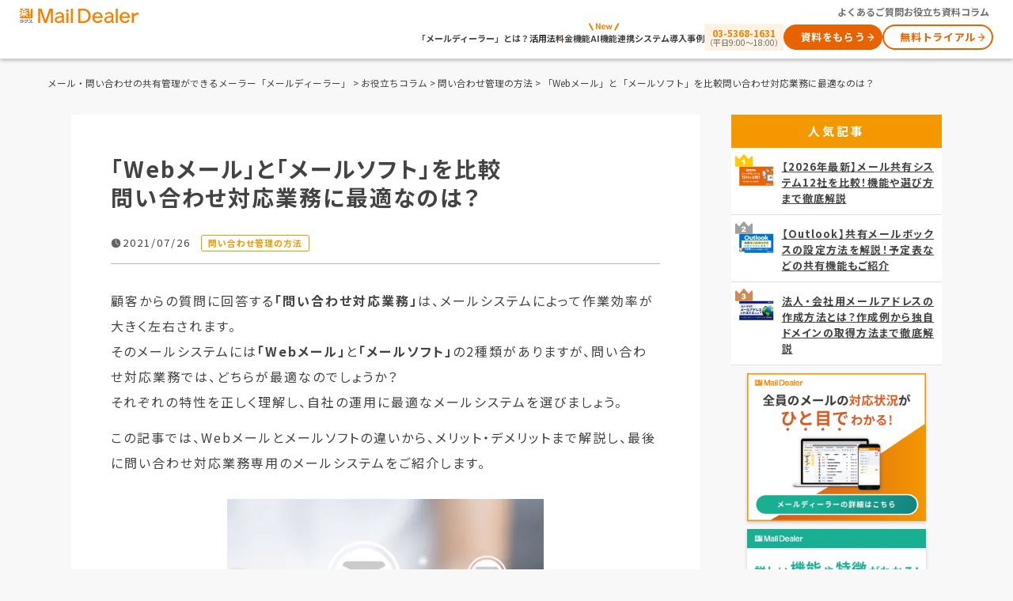

--- FILE ---
content_type: text/html
request_url: https://www.maildealer.jp/column/method/web-email-software108.php
body_size: 17034
content:

<!DOCTYPE html>
<html lang="ja">

<head>
  <meta charset="utf-8" />
  <meta name="robots" content="index, follow" />  <title>「Webメール」と「メールソフト」を比較問い合わせ対応業務に最適なのは？｜【業界シェアNo.1】メール共有・メール管理システムのメールディーラー</title><meta name="Description" content="メールは社内のやり取りはもちろん、ユーザーとのやり取りに欠かせないコミュニケーショツールです。そのメールには「Webメール」と「メールソフト」があります。本記事では、問い合わせ管理におすすめなのは、Webメールとメールソフトのどちらであるのかという疑問を明確にしていきます。" /><link rel="canonical" href="https://www.maildealer.jp/column/method/web-email-software108.php"><meta property="og:locale" content="ja_JP">
<meta property="og:type" content="website">
<meta property="og:site_name" content="メール・問い合わせの共有管理ができるメーラー「メールディーラー」">
<meta property="og:description" content="メールは社内のやり取りはもちろん、ユーザーとのやり取りに欠かせないコミュニケーショツールです。そのメールには「Webメール」と「メールソフト」があります。本記事では、問い合わせ管理におすすめなのは、Webメールとメールソフトのどちらであるのかという疑問を明確にしていきます。">
<meta property="og:title" content="「Webメール」と「メールソフト」を比較問い合わせ対応業務に最適なのは？">
<meta property="og:url" content="https://www.maildealer.jp/column/method/web-email-software108.php">
<meta property="og:image" content="https://www.maildealer.jp/img/column/2020/web-email-software108.jpg">
<meta property="og:image:width" content="1200">
<meta property="og:image:height" content="630">
<meta property="og:image:alt" content="「Webメール」と「メールソフト」を比較問い合わせ対応業務に最適なのは？">
<PageMap><DataObject type="thum"><Attribute name="src" value="https://www.maildealer.jp/img/column/2020/web-email-software108.jpg"><Attribute name="width" value="100" /><Attribute name="height" value="130" /></DataObject></PageMap><meta name="thumbnail" content="https://www.maildealer.jp/img/column/2020/web-email-software108.jpg">  <meta name="viewport" content="width=device-width,initial-scale=1.0" />
  <!-- favicon start -->
<link rel="shortcut icon" type="image/vnd.microsoft.icon" href="/img/common/favicons/favicon.ico">
<link rel="icon" type="image/vnd.microsoft.icon" href="/img/common/favicons/favicon.ico">
<link rel="apple-touch-icon" sizes="57x57" href="/img/common/favicons/apple-touch-icon-57x57.png">
<link rel="apple-touch-icon" sizes="60x60" href="/img/common/favicons/apple-touch-icon-60x60.png">
<link rel="apple-touch-icon" sizes="72x72" href="/img/common/favicons/apple-touch-icon-72x72.png">
<link rel="apple-touch-icon" sizes="76x76" href="/img/common/favicons/apple-touch-icon-76x76.png">
<link rel="apple-touch-icon" sizes="114x114" href="/img/common/favicons/apple-touch-icon-114x114.png">
<link rel="apple-touch-icon" sizes="120x120" href="/img/common/favicons/apple-touch-icon-120x120.png">
<link rel="apple-touch-icon" sizes="144x144" href="/img/common/favicons/apple-touch-icon-144x144.png">
<link rel="apple-touch-icon" sizes="152x152" href="/img/common/favicons/apple-touch-icon-152x152.png">
<link rel="apple-touch-icon" sizes="180x180" href="/img/common/favicons/apple-touch-icon-180x180.png">
<link rel="icon" type="image/png" sizes="192x192" href="/img/common/favicons/android-chrome-192x192.png">
<link rel="icon" type="image/png" sizes="48x48" href="/img/common/favicons/favicon-48x48.png">
<link rel="icon" type="image/png" sizes="96x96" href="/img/common/favicons/favicon-96x96.png">
<link rel="icon" type="image/png" sizes="96x96" href="/img/common/favicons/favicon-160x160.png">
<link rel="icon" type="image/png" sizes="96x96" href="/img/common/favicons/favicon-196x196.png">
<link rel="icon" type="image/png" sizes="16x16" href="/img/common/favicons/favicon-16x16.png">
<link rel="icon" type="image/png" sizes="32x32" href="/img/common/favicons/favicon-32x32.png">
<link rel="icon" type="image/x-icon" sizes="48x48" href="/img/common/favicons/favicon-48x48.png">
<link rel="icon" type="image/x-icon" sizes="96x96" href="/img/common/favicons/favicon-96x96.png">
<link rel="icon" type="image/x-icon" sizes="96x96" href="/img/common/favicons/favicon-160x160.png">
<link rel="icon" type="image/x-icon" sizes="96x96" href="/img/common/favicons/favicon-196x196.png">
<link rel="icon" type="image/x-icon" sizes="16x16" href="/img/common/favicons/favicon-16x16.png">
<link rel="icon" type="image/x-icon" sizes="32x32" href="/img/common/favicons/favicon-32x32.png">
<link rel="manifest" href="/img/common/favicons/manifest.json">
<meta name="msapplication-TileColor" content="#2d88ef">
<meta name="msapplication-TileImage" content="/img/common/favicons/mstile-144x144.png">
<!-- favicon end -->
  <!-- Google Tag Manager -->
<script>(function(w,d,s,l,i){w[l]=w[l]||[];w[l].push({'gtm.start':
new Date().getTime(),event:'gtm.js'});var f=d.getElementsByTagName(s)[0],
j=d.createElement(s),dl=l!='dataLayer'?'&l='+l:'';j.async=true;j.src=
'https://www.googletagmanager.com/gtm.js?id='+i+dl;f.parentNode.insertBefore(j,f);
})(window,document,'script','dataLayer','GTM-W86T5P');</script>
<!-- End Google Tag Manager -->
  <link href="/asset/css/reset.css" rel="stylesheet" type="text/css" media="all" />
  <link href="/asset/css/common.css" rel="stylesheet" type="text/css" media="all" />
  <link href="/css/column.css" rel="stylesheet" type="text/css" media="all" />
  <meta property="og:locale" content="ja_JP">
<meta property="og:type" content="website">
<meta property="og:site_name" content="メール・問い合わせの共有管理ができるメーラー「メールディーラー」">
<meta property="og:description" content="メールは社内のやり取りはもちろん、ユーザーとのやり取りに欠かせないコミュニケーショツールです。そのメールには「Webメール」と「メールソフト」があります。本記事では、問い合わせ管理におすすめなのは、Webメールとメールソフトのどちらであるのかという疑問を明確にしていきます。">
<meta property="og:title" content="「Webメール」と「メールソフト」を比較問い合わせ対応業務に最適なのは？">
<meta property="og:url" content="https://www.maildealer.jp/column/method/web-email-software108.php">
<meta property="og:image" content="https://www.maildealer.jp/img/common/logo_sns.jpg">
<meta property="og:image:width" content="1200">
<meta property="og:image:height" content="630">
<meta property="og:image:alt" content="「Webメール」と「メールソフト」を比較問い合わせ対応業務に最適なのは？">
<PageMap><DataObject type="thum"><Attribute name="src" value="https://www.maildealer.jp/img/common/logo_sns.jpg"><Attribute name="width" value="100" /><Attribute name="height" value="130" /></DataObject></PageMap><meta name="thumbnail" content="https://www.maildealer.jp/img/common/logo_sns.jpg"></head>

<body class="column_page gray common_bg-palegray">
  <!-- Google Tag Manager (noscript) -->
<noscript><iframe src="https://www.googletagmanager.com/ns.html?id=GTM-W86T5P"
height="0" width="0" style="display:none;visibility:hidden"></iframe></noscript>
<!-- End Google Tag Manager (noscript) -->

  <header class="ly_header" id="header">
  <div class="ly_header__inner">
    <div class="m_header">
      <div class="m_header-logo">
        <div class="el_header-logo">
          <a href="/?utm_medium=column&utm_campaign=logo" class="el_header-logo__link">
            <img src="/asset/image/new_design/logo.svg" alt="メールディーラーのロゴ" width="266" height="55">
          </a>
        </div>
      </div>
      <div class="m_header-upper">
        <ul class="m_header-upper__list">
          <li><a href="/faq/" class="m_header-upper__link">よくあるご質問</a></li>
          <li><a href="/library/" class="m_header-upper__link">お役立ち資料</a></li>
          <li><a href="/column/" class="m_header-upper__link">コラム</a></li>
        </ul>
      </div>
      <div class="m_header__link">
        <nav>
          <ul class="m_header__menu">
            <li class="m_header__menu-item"><a href="/products/" class="m_header__menu-link">「メールディーラー」とは？</a></li>
            <li class="m_header__menu-item m_header__menu-item--sub">
              <button type="button" class="m_header__menu-link js_header__submenu" aria-expanded="false" aria-controls="header-submenu1" data-target="#header-submenu1">活用法</button>
              <div class="m_header-submenu" id="header-submenu1">
                <div class="m_header-submenu__wrap">
                  <p class="m_header-submenu__ttl">メールディーラー活用法</p>
                  <ul class="m_header-submenu__list">
                    <li class="m_header-submenu__item">
                      <a href="/scene/is.php" class="m_header-submenu__link">インサイドセールス</a>
                    </li>
                    <li class="m_header-submenu__item">
                      <a href="/scene/ec.php" class="m_header-submenu__link">ECサポート</a>
                    </li>
                    <li class="m_header-submenu__item">
                      <a href="/scene/bo.php" class="m_header-submenu__link">社内問い合わせ</a>
                    </li>
                  </ul>
                </div>
              </div>
            </li>
            <li class="m_header__menu-item"><a href="/inquiry/plan/?utm_medium=column&utm_campaign=gm" class="m_header__menu-link">料金</a></li>
            <li class="m_header__menu-item"><a href="/function/" class="m_header__menu-link">機能</a></li>
            <li class="m_header__menu-item"><a href="/ai/" class="m_header__menu-link m_header__menu-link--new">AI機能</a></li>
            <li class="m_header__menu-item"><a href="/function/integrate/" class="m_header__menu-link">連携システム</a></li>
            <li class="m_header__menu-item"><a href="/case/" class="m_header__menu-link">導入事例</a></li>
          </ul>
        </nav>
        <div class="m_header-upper__tel">
          <p class="m_header-upper__tel-link m_header-upper__tel-link--pc">
            <span class="m_header-upper__tel-number">03-5368-1631</span>
            （平日9:00～18:00）
          </p>
          <a href="tel:03-5368-1631" class="m_header-upper__tel-link m_header-upper__tel-link--sp">
            <img src="/asset/image/new_design/icon_tel_100-100.svg" alt="メールディーラー担当窓口、03-5368-1631へ電話をかける">
          </a>
        </div>
        <div class="el_cta-btn el_cta-btn--small"><a href="/inquiry/document/index.php?utm_medium=column&utm_campaign=gm&p=header1" class="el_cta-btn__link">資料をもらう</a></div>
        <div class="m_header__trial-link el_cta-btn el_cta-btn--small el_cta-btn el_cta-btn--small el_cta-btn--white"><a href="/inquiry/trial/01/?utm_medium=column&utm_campaign=gm&p=header2" class="el_cta-btn__link">無料トライアル</a></div>
        <button type="button" aria-controls="side-menu" aria-expanded="false" class="el_header-button js_navi-trigger" aria-label="メニューを開く">
          <span class="el_header-button-line" aria-hidden="true"></span>
          <span class="el_header-button-line" aria-hidden="true"></span>
          <span class="el_header-button-line" aria-hidden="true"></span>
        </button>
      </div>
    </div>
  </div>
</header>
<div class="m_overlay"></div>
<nav class="m_side-menu" id="side-menu">
  <ul class="m_side-menu__list">
    <li class="m_side-menu__item"><a href="/" class="m_side-menu__link">TOP</a></li>
    <li class="m_side-menu__item"><a href="/products/" class="m_side-menu__link">「メールディーラー」とは？</a></li>
    <li class="m_side-menu__item">
      <button type="button" class="m_side-menu__link js_side-submenu" aria-expanded="false" aria-controls="submenu1">活用法</button>
      <ul class="m_side-menu__submenu" id="submenu1">
        <li><a href="/scene/is.php" class="m_side-menu__link">インサイドセールス</a></li>
        <li><a href="/scene/ec.php" class="m_side-menu__link">ECサポート</a></li>
        <li><a href="/scene/bo.php" class="m_side-menu__link">社内問い合わせ</a></li>
      </ul>
    </li>
    <li class="m_side-menu__item"><a href="/inquiry/plan/?utm_medium=column&utm_campaign=gm" class="m_side-menu__link">料金</a></li>
    <li class="m_side-menu__item"><a href="/function/" class="m_side-menu__link">機能</a></li>

    <li class="m_side-menu__item"><a href="/ai/" class="m_side-menu__link m_side-menu__link--new">AI機能</a></li>
    <li class="m_side-menu__item"><a href="/function/integrate/" class="m_side-menu__link">連携システム</a></li>
    <li class="m_side-menu__item"><a href="/case/" class="m_side-menu__link">導入事例</a></li>
    <li class="m_side-menu__item"><a href="/faq/" class="m_side-menu__link">よくあるご質問</a></li>
    <li class="m_side-menu__item ly_side-menu-cta ly_cta-btn ly_cta-btn--center">
      <div class="el_cta-btn el_cta-btn--small"><a href="/inquiry/document/index.php?utm_medium=column&utm_campaign=gm&p=header1" class="el_cta-btn__link">資料をもらう</a></div>
      <div class="m_header__trial-link-sp el_cta-btn el_cta-btn--small el_cta-btn--white"><a href="/inquiry/trial/01/?utm_medium=column&utm_campaign=gm&p=header2" class="el_cta-btn__link">無料トライアル</a></div>
    </li>
  </ul>
  <div id="focus-trap" tabindex="0"></div>
</nav>

  <div id="topic-path" class="column_topic-path">
    <p><a href="/">メール・問い合わせの共有管理ができるメーラー「メールディーラー」</a>&nbsp;&gt;&nbsp;<a href="/column/">お役立ちコラム</a>&nbsp;&gt;&nbsp;<a href="/column/method/">問い合わせ管理の方法</a>&nbsp;&gt;&nbsp;「Webメール」と「メールソフト」を比較問い合わせ対応業務に最適なのは？</p>
  </div>

  <div class="column-container">
    <article class="column-article">
      <h1>「Webメール」と「メールソフト」を比較<br>問い合わせ対応業務に最適なのは？</h1>

      <div class="detail">
        <div class="detail__item"><img src="/asset/image/column/common/icon_up.png" class="detail__icon" alt="日付のアイコン" width="13" height="13">2021/07/26</div>
        <a class="detail__item btn_category" href="/column/method/">問い合わせ管理の方法</a>
      </div><div class="entry">


	<p>顧客からの質問に回答する<b>「問い合わせ対応業務」</b>は、メールシステムによって作業効率が大きく左右されます。<br>そのメールシステムには<b>「Webメール」</b>と<b>「メールソフト」</b>の2種類がありますが、問い合わせ対応業務では、どちらが最適なのでしょうか？<br>それぞれの特性を正しく理解し、自社の運用に最適なメールシステムを選びましょう。
	</p>
	<p>この記事では、Webメールとメールソフトの違いから、メリット・デメリットまで解説し、最後に問い合わせ対応業務専用のメールシステムをご紹介します。</p>

	<figure><img src="/img/column/2020/web-email-software108.jpg" alt="get_column_pagetitle_02()" class="photo width--400"</figure>	<div class="box_inquiry"><a href="/inquiry/document/index.php?utm_medium=column" class="box_inquiry__link" data-gtm-ev="column_cta // 010"><div class="box_inquiry__inner"><div class="box_inquiry__left"><img src="/asset/image/column/common/fv-pc.png" alt="" class="box_inquiry__image" width="166" height="114"></div><div class="box_inquiry__right"><p class="box_inquiry__lead">メール共有管理システム<br class="sp-only">「メールディーラー」の<br>詳しい資料をお送り致します。</p><p class="dl-btn btn-green">資料をもらう（無料）</p></div></div></a></div>	<div class="box_toc">
	<div class="box_toc__title">この記事の目次</div>
	<input type="checkbox" class="checkbox" id="btn" name="close" />
	<label for="btn" class="box_toc__btn"></label>
	<ul class="box_toc__toc js_toc" id="btn_content"></ul>
</div>

	<h2>「Webメール」と「メールソフト」の違いとは？</h2>

	<h3>「Webメール」とは</h3>
	<p>「Webメール」とはブラウザ上でメールの送受信を行うことのできるクラウド型のメールシステムのことを指します。インターネット環境にあれば、パソコンやスマートフォンなど端末を問わずに利用できます。ソフトのインストールを必要としないため、簡単に始めることができるのが特徴です。<br>ビジネス利用で人気のあるWebメールでは、Yahoo!メールやGmailなどがあげられます。</p>

	<h3>「メールソフト」とは</h3>
	<p>「メールソフト」はサーバーを経由して送受信を行うオンプレミス型のメールシステムのことを指します。
		ソフトウエアをパソコンやスマートフォンにインストールした上で使用するため、インストールしていない端末ではメール対応ができません。メールソフトでは、outlookやThunderbirdなどが有名です。</p>


	<h2>「Webメール」のメリット・デメリット</h2>
	<p>では、Webメールとメールソフトには、それぞれどのようなメリット・デメリットがあるのでしょうか。</p>

	<h3>「Webメール」のメリット</h3>
	<h4>インストールが不要</h4>
	<p>ブラウザ上で利用できるため、ソフトウエアをインストールする手間がなく、すぐに使い始められます。また、端末を買い替えた場合でも、同じアカウントでログインするだけで、これまで使っていた環境をそのまま利用できます。</p>
	<h4>インターネット環境があればどこでもメール対応可能</h4>
	<p>インターネットができる環境であれば、いつでも・どこでもメールの確認や送受信が可能です。外出が多い方や、テレワーク・在宅ワークの方には、嬉しいポイントだといえるでしょう。</p>
	<h4>堅牢なセキュリティ体制</h4>
	<p>Webメールは端末にメールデータが残らないため、万が一外出中にパソコンを紛失したとしても、情報漏洩に繋がるリスクは低いと言えるでしょう。また、サーバー側で暗号化やプログラムの修正が比較的簡単に実施できますので、利用者側にセキュアな利用環境が提供されます。</p>

	<h3>「Webメール」のデメリット</h3>
	<h4>インターネット環境が必須</h4>
	<p>インターネット環境でないとメールの送受信だけでなく、受信済みのメールを閲覧することもできません。メールソフトではインターネットがない環境で受信済みのメールの閲覧やメール作成ができるため、Webメールのデメリットであると言えるでしょう。</p>
	<h4>ログインの手間がかかる</h4>
	<p>Webメールは、新しい端末で利用する際、IDとパスワードを入力する必要があります。しかし、裏を返せばIDとパスワードさえ分かれば誰でも利用できますので、二段階認証などのセキュリティ対策の活用が必須です。</p>
	<h4>メールの保存期限がある</h4>
	<p>Webメールにもよりますが、保存期間を過ぎると古いものから順に削除されてしまいます。「後から確認しようと思ったが削除されてしまった……」ということがないように、別途管理しておく手間が発生します。過去のメールを長期間保管したい場合は、容量が大きいプランを契約するか、後から容量追加できるか確認をしましょう。</p>

	<div class="link-box_flag">
    <a class="link-box_flag__link" href="/column/tool/web-email139.php">
      <span class="link-box_flag__flag"><span class="link-box_flag__flag-txt">関連記事</span></span>
      <span class="link-box_flag__txt-box"><span class="link-box_flag__txt">【Webメール5社を徹底比較】ビジネス利用に向いているのは？</span></span>
    </a>
  </div>
	<p class="bnr_cta width--700"><a href="/lpl/inquiry/md99/compare/"><img src="/asset/image/column/common/placeholder.png" data-src="/asset/image/column/common/banner_gif-anime_960-165.gif" alt="自社にあったシステムがわかる！比較表をプレゼント" class="lazyload" width="694" height="119" loading="lazy"></a></p>
	<h2>「メールソフト」のメリット・デメリット</h2>
	<p>次に、メールソフトのメリット・デメリットも確認しておきましょう。</p>
	<h3>「メールソフト」のメリット</h3>
	<h4>オフラインでも一部利用可能</h4>
	<p>データが端末に保存されるため、受信済みのメールの閲覧やメールの作成が、オフラインの状態でも確認できます。したがって、インターネット環境がない場所でメール確認や返信作業を行うことが多い方には、メールソフトがおすすめといえるでしょう。</p>
	<h4>自動削除されない</h4>
	<p>Webメールのように古いメールから自動で削除されることはないため、保存期限を心配する必要もありません。ただし、メールや添付ファイルが多くなると、その分パソコンの保存容量を圧迫するため注意が必要です。</p>
	
    <p class="bnr_cta width--700"><a href="/inquiry/document/?utm_medium=column" data-gtm-ev="column_cta // 030"><img src="/asset/image/column/common/placeholder.png" data-src="/asset/image/column/common/banner_column-middle-download_800-140.png" alt="複数人で対応するメールの返信モレをゼロに！製品資料をダウンロード" class="lazyload" width="694" height="121" loading="lazy"></a></p>    
    <h3>「メールソフト」のデメリット</h3>
	<h4>利用できる端末が制限される</h4>
	<p>メールソフトは、インストールした端末でないと利用できません。例えば、職場のパソコンにインストールされているメールソフト内の情報は、外出先や自宅では確認できません。<br>業務でデスクトップパソコンを使っている方は、持ち出しができないため、外出時にメールの確認作業が行えなくなってしまうでしょう。</p>
	<h4>初期設定の手間がかかる</h4>
	<p>初期設定がWebメールより少し複雑で、ソフトをインストールする手間がかかります。プロバイダーから提供された情報をメールソフトの指定の場所に適切に入力しなければ正常に動作しなくなるため、慎重な作業が必要になります。</p>
	<h4>端末の保存容量を圧迫する</h4>
	<p>メールソフト自体やメール、添付ファイルのデータを端末内に保存する必要があるため、保存領域の容量が圧迫される点です。例えば、パソコンのHDDが少なくなったというアラートが出た場合には、不要なメールを削除するという面倒な作業が必要になります。</p>

	<div class="link-box_flag">
    <a class="link-box_flag__link" href="/column/tool/mail_software100.php">
      <span class="link-box_flag__flag"><span class="link-box_flag__flag-txt">関連記事</span></span>
      <span class="link-box_flag__txt-box"><span class="link-box_flag__txt">おすすめメールソフト8選【ビジネスで本当に使える】</span></span>
    </a>
  </div>

	<div class="column-link__box"><a class="column-link__url" href="/case/interview/01.php?cat=cat-a05"><figure class="column-link__figure"><img src="/asset/image/partner/partner_01_logo.png" alt="通信講座運営企業" width="170" height="97" class="column-link__image"></figure><div class="column-link__right"><p class="column-link__title">他チームへの確認依頼がスムーズに！毎日のメール業務だからこそ効率化が大事です。</p><p class="column-link__text">Gmailで課題だった「情報共有」を解決したWebメールとは</p></div></a></div>	<h2>問い合わせ対応業務に最適なのは？</h2>
	<p>毎日不特定多数の顧客から大量に届くメールに返信する「問い合わせ対応業務」。そんな問い合わせメールを管理するには、Webメールとメールソフトのどちらを利用すべきなのでしょうか。</p>
	<h3>「Webメール」がおすすめ</h3>
	<p>問い合わせ対応業務では、誰でもどこからでもメールを送受信・確認することができる「Webメール」がおすすめです。</p>
	<p>問い合わせメールは、複数人で分担しながら返信するという企業が多いでしょう。メールソフトのように1つの端末からしかログインできないと、同時にメールを返信することができず、とても非効率的です。<br>Webメールだと複数端末からログインができるため、複数人でもメールを管理しやすく、効率的です。</p>
	<h3>特にWebメールが適している企業</h3>
	<p>どのような企業でWebメールが推奨されるのでしょうか。以下、Webメールを利用すべき企業をご紹介します。</p>
	<h4>外出する社員が多い</h4>
	<p>営業など外出する社員が多い場合は、Webメールを利用したほうがいいでしょう。インターネット環境さえあれば、外出先のパソコンやスマートフォン、タブレットなどどの端末からでも、メールを利用することができます。</p>
	<p>一方、メールソフトの場合はソフトをインストールした端末からでないと、メールを利用できません。そのため、出先で早急にメールの確認が必要なケースが多い場合は、業務遅延を防ぐためにもWebメールを利用することが望ましいでしょう。</p>
	<h4>カスタマーサポート部門がある</h4>
	<p>問い合わせ対応業務専門のカスタマーサポート部門を設けている企業は、Webメールがおすすめです。カスタマーサポート部門では、複数のスタッフが同時にメールの対応にあたることが考えられます。<br>利用できる端末が限られるメールソフトで、スタッフが順番にメールの対応にあたることは非常に効率が悪いといえます。<br>そのため、カスタマーサポートセンターでは、複数の端末から利用できるWebメールを利用して対応にあたるべきでしょう。</p>
	<h4>テレワークを導入している</h4>
	<p>テレワークを導入している企業は、セキュリティ面に充分注意してメールを管理する必要があります。特に機密情報や顧客情報といった情報漏洩が発生してしまうと、企業側が甚大なダメージ負う可能性もあるでしょう。</p>
	<p>Webメールであれば利用者の動作履歴やメールデータを一括管理できますので、セキュリティ対策が万全です。また、メーカー側のサポートも受けられますので、テレワークでも安心してメールを利用できます。</p>
	<div class="column-link__box"><a class="column-link__url" href="/case/interview/nikkanpro.php?cat=cat-etc"><figure class="column-link__figure"><img src="/asset/image/partner/partner_nikkanpro_logo.png" alt="株式会社日刊プロスポーツ新聞社" width="170" height="97" class="column-link__image"></figure><div class="column-link__right"><p class="column-link__title">ITツールに不慣れな現場でも“シンプルな操作性”で簡単に業務改善</p><p class="column-link__text">70年以上続く株式会社日刊プロスポーツ新聞社のメール体制とは</p></div></a></div>	<h2>問い合わせ対応専用の「メール管理ソフト」とは</h2>
	<p>メール管理ソフトとは、一体どんなものなのでしょうか。こちらの章では、メール管理ソフトとは何かという基本知識から、ソフトの選び方までご紹介します。</p>
	<h3>メール管理ソフトとは？</h3>
	<p>ビジネス利用で人気のあるGmailやOutlookなどは、個人対個人のやりとりを想定したメールシステムです。対して「メール管理ソフト」は、チームで分担してメール対応を行う問い合わせ対応業務に特化しており、情報共有や対応品質均一化のための機能が搭載されています。また、メールの対応進捗状況をリアルタイムでチームに情報共有できるため、対応漏れや遅れを防止に役立ちます。</p>
	<p>ここでは、株式会社ラクスの提供するクラウド型メール管理ソフト<a href="https://www.maildealer.jp/?utm_content=middle_text-md&utm_medium=column">「メールディーラー」</a>を例に、問い合わせ対応業務に役立つ機能の一部をご紹介します。</p>
	<h4>問い合わせ窓口の一元管理</h4>
	<p>メールディーラーでは、メールだけでなく、電話やチャット、公式LINE、楽天やYahoo!ショッピング等大手ECサイトのメッセージ機能など、問い合わせの発生する窓口を集約し、一元管理が可能です。<br>複数の管理画面を操作する必要がなくなり、メールディーラーだけで問い合わせ対応業務を完結することができます。</p>
	<h4>担当者の自動振り分け</h4>
	<p>Webメールであるメールディーラーでは、共有用メールフォルダに問い合わせメールが集約され、各担当者が自身のパソコンからアクセスしてメール対応業務を行います。そのため、メール1通1通に担当者を設定し業務分担を明確にすることができます。<br>担当者振り分けは、メールを開封して1通ずつ手動で設定するだけでなく、件名や本文のキーワード等を条件に自動で振りけることも可能です。</p>
	<h4>対応ステータス管理</h4>
	<p>メールディーラーの受信トレイでは、各メールの「新着」「返信処理中」「対応完了」といった対応状況が表示されるので、どのメールがどの状態にあるのか一目で把握することが可能です。また、対応状況ごとにタブで分けて表示することも可能で、「新着」タブを開けば、まだ誰も返信をしていないメールが漏れなく確認できます。<br>誰かが返信作業を行っている「返信処理中」のメールは「○○さんが返信対応中です」という警告メッセージが表示され、返信ボタンが非表示となるため、重複対応を防ぐことができます。</p>
	<h4>対応期限の設定</h4>
	<p>メールの対応期限を設定することで、対応漏れ・遅れを防止することができます。<br>期限を過ぎても未対応の場合は、受信トレイの一覧画面上で該当メールの背景色が変わり、アラート通知されるため、早急に対応が必要なメールが一目で分かります。
	</p>
	<h4>顧客アンケート</h4>
	<p>問い合わせ対応の終了後に、ユーザーに対して自動で満足度調査のアンケートを送信する機能です。<br>この機能を使って顧客満足度を集計、分析することで今後の対応に活かすことができ、より質の高い顧客対応が可能になります。</p>
	<div class="link-box_flag">
		<a class="link-box_flag__link" href="/inquiry/document/?utm_content=middle_link01&utm_medium=column">
			<span class="link-box_flag__flag"><span class="link-box_flag__flag-txt">無料資料請求はこちら</span></span>
			<span class="link-box_flag__txt-box"><span class="link-box_flag__txt">問い合わせ対応専用のメールディーラー</span></span>
		</a>
	</div>
	<h3>メール管理ソフトを選ぶときのポイント</h3>
	<h4>機能を確認する</h4>
	<p>自社の問い合わせ管理の課題を洗い出すことで、メール管理ソフトにどんな機能が必要なのかを明確にすることができます。その必要な機能が搭載されているメール管理ソフトを選ぶようにしましょう。<br>メール管理ソフトによって、機能は少しずつ違います。複数のソフトを比較検討する際に、無料トライアルを活用する方法もあります。機能の利便性を実際に確かめるためにも、実際に利用してみるのがおすすめです。<br>また、いくらメール管理ソフトの機能性が高くても対応スタッフが使いこなくては有効活用できません。「使いやすさ」という面を確認するためにも、無料トライアルはおすすめなのです。<br>ソフトの導入にかけた費用・時間・手間を無駄にしないように、自社に合ったソフトを選び、有効活用するようにしましょう。</p>
	<h4>手厚いサポート付きのソフトを選ぶ</h4>
	<p>最後に、メール管理ソフトのサポート体制を確認しましょう。<br>前述した通り、せっかく費用をかけてソフトを導入しても、その便利な機能を使いこなせなければ、無駄になってしまいます。<br>メ―ル、電話、チャットなど、メール管理ソフトによってサポートの窓口は異なります。窓口の数が少ないと、混雑などが予測されるため、問い合わせ窓口が多いソフトのほうが安心でしょう。</p>
	<h4>セキュリティ面で安心できるシステムを選ぶ</h4>
	<p>メールソフトを選ぶ際は、スパムメールのようにメールをクリックしただけでウィルスに感染してしまうものもありますので、セキュリティ面への対策はとても重要です。また、機密情報を扱ったメールが流出してしまう危険性もあるので、セキュリティ対策には最も注意を払う必要があります。</p>
	<p>有料のメールソフトには、ウイルス対策に優れたソフトが多くあります。添付データを開く前に検閲・確認をしてくれるものや、ファイルデータを暗号化してくれるものなど、ソフトによってさまざまなセキュリティ対策が施されています。無料のメールソフトでもウイルススキャンやフィルタリング機能があるソフトもありますが、有料のメールソフトに比べると性能は劣ります。<br>また、宛名間違いによる情報漏洩を防ぐためにも送信取り消し機能はあった方が良いでしょう。無料のメールソフトで機能として備わっている場合もありますが、有料メールソフトの方がより細かな設定が可能です。</p>
	<h4>無料トライアルがあるシステムを選ぶ</h4>
	<p>無料トライアルを試すことで、メールソフトとの相性を探ることができます。実際にメールソフトを導入したものの使い勝手が悪く、導入を後悔したというケースもあります。<br>そのため、無料トライアルを試して、自身の会社で使いやすいかを判断してから、導入をすると失敗せずにすみます。</p>
	<h4>多言語に対応しているシステムを選ぶ</h4>
	<p>企業にもよりますが、長期的に考えて今後日本語以外でメールの送受信をする可能性があるならば、多言語に対応したシステムを選ぶといいでしょう。ビジネスの場面で多言語が必要とされることも増えています。<br>そのため、会社の将来的なグローバル化を意識して、多言語に対応しているメールソフトを導入することをおすすめします。</p>
	<div class="column-link__box"><a class="column-link__url" href="/case/interview/istech.php"><figure class="column-link__figure"><img src="/asset/image/partner/partner_istech_logo.png" alt="株式会社 情報戦略テクノロジー" width="170" height="97" class="column-link__image"></figure><div class="column-link__right"><p class="column-link__title">メール管理システム活用事例</p><p class="column-link__text">テレワークになっても、生産性に影響が出ず大量のメールを効率よく捌くことができています。</p></div></a></div>	<h2>まとめ</h2>
	<p>本記事では、Webメールとメールソフトの違いを紹介しました。<br>Webメールとメールソフトにはそれぞれメリット・デメリットがありますが、問い合わせ管理にはWebメールがおすすめです。しかし、無料のWebメールで問い合わせ管理を行う場合は限界があり、無理に利用し続けるとユーザーとのトラブルの原因にもなりかねません。<br>そこでおすすめしたいのが、メール管理ソフトの有効活用です。これから導入するWebメールやメールソフトを探している企業や、問い合わせ管理に課題を抱えている企業の方は、メール管理ソフトの導入を検討してみてはいかがでしょうか。</p>

	<p class="bnr_cta width--600"><a href="/inquiry/document/index.php?utm_medium=column" data-gtm-ev="column_cta // 020"><img src="/asset/image/column/common/bnr-horizontal07.jpg" alt="複数名での「問い合わせ対応業務」がラクになる？" width="600" height="209"></a></p>	<p class="column-notice">※本サイトに掲載されている情報は、株式会社ラクス（以下「当社」といいます）または協力会社が独自に調査したものであり、当社はその内容の正確性や完全性を保証するものではありません。</p>	<section class="author"><p class="author-title">この記事を書いたライター</p><div class="author-profile"><div class="author-image"><img src="/img/column/author/method_avatar.jpg" alt="メールディーラー通信編集部" width="96" height="96"></div><div class="author-info"><div class="author-name"><p>メールディーラー通信編集部</p></div><div class="author-text"><p>問い合わせ管理に役立つ情報の執筆・案出しをしています。問い合わせ業務でのトラブルを少しでも減らせるような記事を作成できるよう日々編集を行っています。<br>
    得意な整理術は「Gmailの検索演算子を駆使したラベル付け」です。</p></div></div></div></section>	<p class="related-column_heading"><span>関連記事</span></p><ul class="related-column_list"><li class="related-column__item"><a href="/column/method/outlook_email145.php" class="related-column__link"><figure class="related-column__figure"><img src="/asset/image/column/common/placeholder.png" data-src="/asset/image/column/method/outlook_email145.png"alt="【Outlook】共有メールボックスの設定方法を解説！予定表などの共有機能もご紹介" class="lazyload" width="225" height="190" loading="lazy"></figure><p class="related-column__title">【Outlook】共有メールボックスの設定方法を解説！予定表などの共有機能もご紹介</p><p class="related-column__day">2025/11/14</p></a></li><li class="related-column__item"><a href="/column/method/verify.php" class="related-column__link"><figure class="related-column__figure"><img src="/asset/image/column/common/placeholder.png" data-src="/asset/image/column/method/verify.png"alt="【Gmail】複数人でメール共有する方法とは？<br>具体的な手順、メリットや注意点も解説" class="lazyload" width="225" height="190" loading="lazy"></figure><p class="related-column__title">【Gmail】複数人でメール共有する方法とは？<br>具体的な手順、メリットや注意点も解説</p><p class="related-column__day">2025/11/13</p></a></li><li class="related-column__item"><a href="/column/method/group_mail96.php" class="related-column__link"><figure class="related-column__figure"><img src="/asset/image/column/common/placeholder.png" data-src="/asset/image/column/method/group_mail96.png"alt="グループメールとは？メーリングリストとの違いや注意点・設定方法をご紹介" class="lazyload" width="225" height="190" loading="lazy"></figure><p class="related-column__title">グループメールとは？メーリングリストとの違いや注意点・設定方法をご紹介</p><p class="related-column__day">2025/04/14</p></a></li></ul>
</div>
</article>

<aside>
  <div class="area-sidebar">

    <section class="ranking-column">
      <h2>人気記事</h2>
      <ol class="column-ranking-list"><li class="rank1"><a href="/column/tool/email_share147.php"><figure><img src="/asset/image/column/tool/email_share147.png"alt="【2026年最新】メール共有システム12社を比較！機能や選び方まで徹底解説" width="44" height="25"></figure><div class="ranking-column-titlearea"><h3>【2026年最新】メール共有システム12社を比較！機能や選び方まで徹底解説</h3></div></a></li><li class="rank2"><a href="/column/method/outlook_email145.php"><figure><img src="/asset/image/column/method/outlook_email145.png"alt="【Outlook】共有メールボックスの設定方法を解説！予定表などの共有機能もご紹介" width="44" height="25"></figure><div class="ranking-column-titlearea"><h3>【Outlook】共有メールボックスの設定方法を解説！予定表などの共有機能もご紹介</h3></div></a></li><li class="rank3"><a href="/column/method/corporate_address180.php"><figure><img src="/asset/image/column/method/corporate_address180.png"alt="法人・会社用メールアドレスの作成方法とは？作成例から独自ドメインの取得方法まで徹底解説" width="44" height="25"></figure><div class="ranking-column-titlearea"><h3>法人・会社用メールアドレスの作成方法とは？作成例から独自ドメインの取得方法まで徹底解説</h3></div></a></li></ol>    </section>
    <div class="js-side_sticked">
      <figure class="bnr-area"><a href="/?utm_content=column_side_banner&utm_medium=column&utm_campaign=side" target="_blank" rel="noopener" data-gtm-ev="column_cta // 040"><img src="/asset/image/column/common/banner_maildealer_290-240.png" alt="簡単にメール対応業務がラクになるシステム" width="266" height="248"></a></figure>
      <figure class="bnr-area"><a href="/inquiry/document/index.php?utm_content=column_side_banner&utm_medium=column&utm_campaign=side" target="_blank" rel="noopener" data-gtm-ev="column_cta // 050"><img src="/asset/image/column/common/banner_md-doc-download_290-240.webp" alt="すぐにわかるメールディーラー資料集" width="266" height="238"></a></figure>    </div>
  </div>
</aside></div>

<div class="common_cta">
    <div class="common-all_inner-1000">
      <h2 class="common_cta__heading-l">メールディーラーについて、詳しく知りたい方はこちら！</h2>
      <div class="common_cta-wrap common_cta-1wrap">
        <div class="common_cta-1wrap-item">
          <div class="common_cta-white-box common-add_icon">
            <figure class="common-add_icon__figure">
              <img src="/asset/image/column/common/placeholder.png" data-src="/asset/image/column/common/image_cta-pdf.png" alt="製品資料" class="common-add_icon__image lazyload" width="200" height="140" loading="lazy">
            </figure>
            <div class="common_cta__title common_cta-1wrap-item__title">
              <p><strong class="common_cta__title-point">機能詳細・特徴</strong>がわかる！</p>
            </div>
            <div class="common_button-round">
              <a href="/inquiry/document/?utm_content=column_footer&utm_medium=column&utm_campaign=btm_cta" class="common_button-round__link" data-gtm-ev="column_cta // 090">
                <div class="common_button-round__link-inner">
                  <div class="common_button-round__contents">
                    <span class="common_button-round__text">
                      <span class="common_button-round__title">製品資料をもらう</span>
                    </span>
                  </div>
                </div>
              </a>
            </div>
          </div>
        </div>
      </div>
    </div>
  </div>

<section>
  <div class="ly_cta-footer-group ly_section-padding ly_section-padding-inner">
    <div class="ly_cta-footer-group__inner ly_section-inner-1400">
      <div class="m_cta-footer-group">
        <h2 class="m_cta-footer-group__heading">メールディーラーについて、詳しく知りたい方はこちら！</h2>

        
        <ul class="m_cta-footer-group__list">
          <li class="m_cta-footer-group__item">
            <div>
              <div class="m_cta-footer-group__image">
                <img src="/asset/image/new_design/icon_mail_100-100.svg" alt=""  width="80" height="80">
              </div>
              <h3 class="m_cta-footer-group__item-heading">資料請求・お問い合わせ</h3>
              <p class="m_cta-footer-group__desc">メールディーラーの強みや料金など詳しい資料をご案内します。無料でダウンロードできますのでお気軽にお申し込みください。</p>
            </div>
            <div class="ly_cta-btn ly_cta-btn--center">
              <div class="el_cta-btn">
                <a href="/inquiry/document/index.php?utm_medium=column&utm_campaign=btm_cta" class="el_cta-btn__link">資料をもらう</a>
              </div>
            </div>
          </li>
          <li class="m_cta-footer-group__item">
            <div>
              <div class="m_cta-footer-group__image">
                <img src="/asset/image/new_design/icon_pc-maildealer_100-100.svg" alt=""  width="80" height="80">
              </div>
              <h3 class="m_cta-footer-group__item-heading">無料トライアル</h3>
              <p class="m_cta-footer-group__desc">実際にメールディーラーの画面や機能を試したい方におすすめ！</p>
              <p class="m_cta-footer-group__desc">無料でメールディーラーをトライアルすることができます。</p>
            </div>
            <div class="ly_cta-btn ly_cta-btn--center">
              <div class="el_cta-btn">
                <a href="/inquiry/trial/01/?utm_medium=column&utm_campaign=btm_cta" class="el_cta-btn__link">試してみる</a>
              </div>
            </div>
          </li>
          <li class="m_cta-footer-group__item">
            <div>
              <div class="m_cta-footer-group__image">
                <img src="/asset/image/new_design/icon_yen_100-100.svg" alt=""  width="80" height="80">
              </div>
              <h3 class="m_cta-footer-group__item-heading">料金表をもらう</h3>
              <p class="m_cta-footer-group__desc">月額料金は、利用ユーザー数や保存通数に応じて変動します。運用に沿った最適なプランをご案内いたします。</p>
            </div>
            <div class="ly_cta-btn ly_cta-btn--center">
              <div class="el_cta-btn">
                <a href="/inquiry/plan/?utm_medium=column&utm_campaign=btm_cta" class="el_cta-btn__link">料金表をもらう</a>
              </div>
            </div>
          </li>
        </ul>

        
      </div>
    </div>
  </div>
</section>
<section>
  <div class="ly_related-site  ly_section-padding ly_section-padding-inner hl_bg-gray">
    <div class="ly_related-site__inner  ly_section-inner-1000">
      <div class="m_related-site">
        <h2 class="m_related-site__heading">関連サイト</h2>
        <div class="m_related-site">
          <ul class="m_related-site__list">
            <li>
              <a aria-label="配配メールへの外部リンク" href="https://www.hai2mail.jp/?utm_source=maildealer&utm_medium=banner&utm_campaign=top" target="_blank" rel="noreferrer" class="m_related-site__link">
                <figure class="m_related-site__image">
                  <img src="/asset/image/new_design/logo_haihai.svg" alt="" class="m_related-site__img" width="280" height="56">
                </figure>
                <p class="m_related-site__desc">メール配信・メールマーケティングサービス</p>
              </a>
            </li>
            <li>
              <a aria-label="配配メールBridgeへの外部リンク" href="https://www.hai2mail.jp/bridge/" target="_blank" rel="noreferrer" class="m_related-site__link">
                <figure class="m_related-site__image">
                  <img src="/asset/image/new_design/logo_haihai-bridge.svg" alt="" class="m_related-site__img" width="300" height="56">
                </figure>
                <p class="m_related-site__desc">商談獲得特化型ツール</p>
              </a>
            </li>
            <li>
              <a aria-label="blastengineへの外部リンク" href="https://blastengine.jp/" target="_blank" rel="noreferrer" class="m_related-site__link">
                <figure class="m_related-site__image">
                  <img src="/asset/image/new_design/logo_blastengine.svg" alt="" class="m_related-site__img" width="300" height="56">
                </figure>
                <p class="m_related-site__desc">メールリレーサービス</p>
              </a>
            </li>
          </ul>
        </div>
      </div>
    </div>
  </div>
</section>
<footer id="footer" class="ly_footer ly_section-padding-inner">
  <div class="ly_footer__inner ly_section-inner-1200">
    <div class="m_footer">
      <div class="m_footer__headline">
        <figure class="m_footer__headline-image">
          <img src="/asset/image/new_design/logo_r-jidootai.svg" alt=""  width="197" height="50">
        </figure>
        <dl class="m_footer__headline-tel">
          <dt>お問い合わせ（平日9:00 - 18:00）</dt>
          <dd>
            <span class="hl_display-pc">東京：<span class="m_footer__tel-link">03-5368-1631</span></span>
            <span class="hl_display-sp">東京：<a href="tel:03-5368-1631" class="m_footer__tel-link hl_underline">03-5368-1631</a></span>
          </dd>
        </dl>
      </div>
      <div class="m_footer-content">
        <nav class="m_footer-nav" aria-label="フッターナビゲーション">
          <div class="m_footer-nav__wrap">
            <ul class="m_footer-nav__list">
              <li class="m_footer-nav__item">
                <a href="/products/" class="m_footer-nav__link">メールディーラーとは？</a>
              </li>
              <li class="m_footer-nav__item">
                <a href="/function/" class="m_footer-nav__link">機能一覧</a>
              </li>
              <li class="m_footer-nav__item">
                <a href="/function/integrate/" class="m_footer-nav__link">連携先一覧</a>
              </li>
            </ul>
            <ul class="m_footer-nav__list">
              <li class="m_footer-nav__item">
                <a href="/inquiry/plan/?utm_medium=column&utm_campaign=btm_menu" class="m_footer-nav__link">料金</a>
              </li>
              <li class="m_footer-nav__item">
                <a href="/case/" class="m_footer-nav__link">導入事例</a>
              </li>
              <li class="m_footer-nav__item">
                <a href="/faq/" class="m_footer-nav__link">よくあるご質問</a>
              </li>
            </ul>
            <ul class="m_footer-nav__list">
              <li class="m_footer-nav__item">
                <a href="/column/" class="m_footer-nav__link">コラム</a>
              </li>
              <li class="m_footer-nav__item">
                <a href="/library/" class="m_footer-nav__link">お役立ち資料</a>
              </li>
              <li class="m_footer-nav__item">
                <a href="/info/?p=footer" class="m_footer-nav__link">お知らせ</a>
              </li>
            </ul>
          </div>
        </nav>
        <div class="m_footer-content-cta">
          <div class="ly_cta-btn ly_cta-btn--center">
            <div class="el_cta-btn">
              <a href="/inquiry/document/index.php?utm_medium=column&utm_campaign=btm_menu&p=footer" class="el_cta-btn__link el_cta-btn__link--footer">無料で製品資料をもらう</a>
            </div>
            <div class="m_footer-content-cta__wrap">
              <a href="https://partner.maildealer.jp/index.php?p=footer" class="m_footer-content-cta__link">販売パートナーの募集はこちら</a>
            </div>
          </div>
        </div>
      </div>
    </div>
    <div class="m_footer-info">
      <div class="m_footer-info__rakus">
        <figure>
          <img src="/asset/image/new_design/rakus_logo.svg" alt=""  width="90" height="100">
        </figure>
        <p class="m_footer-info__rakus-text">おかげ様でラクスグループのサービスは、のべ95,000社のご契約をいただいています（2025年3月末現在）。「メールディーラー」は、株式会社ラクスの登録商標です。</p>
      </div>
      <div class="m_footer-info__certification">
        <figure>
          <img src="https://www.rakus.co.jp/images/pmark/privacymark.png" alt=""  width="90" height="90">
        </figure>
        <figure>
          <img src="/asset/image/new_design/image_isms.png" alt=""  width="130" height="93">
        </figure>
      </div>
    </div>
    <div class="m_footer-bottom">
      <div class="m_footer-bottom__sns">
        <a href="https://www.facebook.com/hai2mail/"><img src="/asset/image/new_design/logo_facebook.svg" class="m_footer-bottom__sns-facebook" alt="" aria-label="メールディーラーが運用するfacebookへの外部リンク" width="40" height="40"></a>
      </div>
      <div class="m_footer-bottom__info">
        <ul class="m_footer-bottom__list">
          <li class="m_footer-bottom__item">
            <a href="https://www.rakus.co.jp/company/?p=footer" class="hl_underline"　target="_blank" rel="noreferrer" aria-label="株式会社ラクスの会社概要ついてページへの外部リンク">会社概要</a>
          </li>
          <li class="m_footer-bottom__item">
            <a href="https://www.rakus.co.jp/pp/" class="hl_underline" target="_blank" rel="noreferrer" aria-label="株式会社ラクスの個人情報の取り扱いについてページへの外部リンク">個人情報取り扱いについて</a>
          </li>
          <li class="m_footer-bottom__item">
            <a href="https://www.rakus.co.jp/mp/" class="hl_underline" target="_blank" rel="noreferrer" aria-label="株式会社ラクスの個人情報保護方針ページへの外部リンク">個人情報保護方針</a>
          </li>
          <li class="m_footer-bottom__item">
            <a href="https://www.rakus.co.jp/contact/spam/" class="hl_underline" target="_blank" rel="noreferrer" aria-label="株式会社ラクスの迷惑メールに関するお問い合わせページへの外部リンク">迷惑メール問い合わせ窓口</a>
          </li>
          <li class="m_footer-bottom__item">
            <a href="/column/" class="hl_underline">コラム</a>
          </li>
        </ul>
        <p class="m_footer-bottom__copyright">&copy; RAKUS Co.,Ltd. All Rights Reserved.</p>
      </div>
    </div>
  </div>
</footer>

  <div id="pagetop" class="common_footer-pagetop"><img src="/asset/image/common/pagetop.png" alt="" class="opover" width="30" height="30" class="common_footer-pagetop__image"></div>

<link href="https://fonts.googleapis.com/css2?family=Noto+Sans+JP:wght@400;700&display=swap" rel="stylesheet">
<link href="https://fonts.googleapis.com/css2?family=Roboto:wght@400;700&display=swap" rel="stylesheet">
<!-- facebook SDK -->
  <div id="fb-root"></div>
  <script>(function (d, s, id) {
      var js, fjs = d.getElementsByTagName(s)[0];
      if (d.getElementById(id)) return;
      js = d.createElement(s); js.id = id;
      js.async = true;
      js.src = "//connect.facebook.net/ja_JP/sdk.js#xfbml=1&version=v2.10";
      fjs.parentNode.insertBefore(js, fjs);
    }(document, 'script', 'facebook-jssdk'));</script>
  <!-- End facebook SDK -->

  
<script type="application/ld+json">
{
  "@context": "https://schema.org",
  "@type": "Article",
  "headline": "「Webメール」と「メールソフト」を比較問い合わせ対応業務に最適なのは？",
  "description": "メールは社内のやり取りはもちろん、ユーザーとのやり取りに欠かせないコミュニケーショツールです。そのメールには「Webメール」と「メールソフト」があります。本記事では、問い合わせ管理におすすめなのは、Webメールとメールソフトのどちらであるのかという疑問を明確にしていきます。",
  "datePublished": "2020/04/30",
 "dateModified": "2021/07/26",
  "author": [
    {
      "@type": "Organization",
      "name": "メールディーラー通信編集部",
      "description": "問い合わせ管理に役立つ情報の執筆・案出しをしています。問い合わせ業務でのトラブルを少しでも減らせるような記事を作成できるよう日々編集を行っています。得意な整理術は「Gmailの検索演算子を駆使したラベル付け」です。",
      "url": "https://www.maildealer.jp/column/method/"
    }
],
"image": [
  "https://www.maildealer.jp/img/column/2020/web-email-software108.jpg",
  "https://www.maildealer.jp/img/common/maildealer-1200×675.jpg"
],
"publisher": {
  "@type": "Organization",
  "@id": "https://www.rakus.co.jp/",
  "name": "株式会社ラクス",
  "url": "https://www.rakus.co.jp/",
  "logo": {
    "@type": "ImageObject",
    "url": "https://www.maildealer.jp/img/common/rakus-1200×675.png"
  }  }  }</script>
<script src="/asset/js/jquery-1.11.3.min.js"></script>
<script src="/asset/js/jquery.easing.1.3.js"></script>
<script src="/asset/js/script.js"></script>
<script src="/js/column_sub_renewal.js"></script>
<script>
  if ("loading" in HTMLImageElement.prototype) {
    var images = document.querySelectorAll('img[loading="lazy"]');
    var sources = document.querySelectorAll("source[data-srcset]");
    sources.forEach(function (source) {
      source.srcset = source.dataset.srcset;
    });
    images.forEach(function (img) {
      img.src = img.dataset.src;
    });
  } else {
    var script = document.createElement("script");
    script.src = "/asset/js/lazysizes-umd.min.js";
    document.body.appendChild(script);
  }
</script>

<script type="application/ld+json">
  {
    "@context": "http://schema.org",
    "@type": "BreadcrumbList",
    "itemListElement": [ 

{
  "@type": "ListItem",
  "position": 1,
  "item": "https://www.maildealer.jp",
  "name": "メール・問い合わせの共有管理ができるメーラー「メールディーラー」"
}
,
{
      "@type": "ListItem",
      "position": 2,
      "item": "https://www.maildealer.jp/column/",
      "name": "お役立ちコラム｜メール・問い合わせの共有管理システム「メールディーラー」"
    }
,
{
      "@type": "ListItem",
      "position": 3,
      "item": "https://www.maildealer.jp/column/method/",
      "name": "問い合わせ管理の方法｜記事一覧｜メール・問い合わせの共有管理システム「メールディーラー」"
    }
,
{
      "@type": "ListItem",
      "position": 4,
      "item": "https://www.maildealer.jp/column/method/web-email-software108.php",
      "name": "「Webメール」と「メールソフト」を比較問い合わせ対応業務に最適なのは？"
    }

    ]
  }
</script>

</body>

</html>

--- FILE ---
content_type: text/css
request_url: https://www.maildealer.jp/asset/css/common.css
body_size: 24679
content:
@charset "utf-8";
@import url("https://fonts.googleapis.com/css?family=Noto+Sans+JP:400,700&display=swap&subset=japanese");

/*既存css*/
body {
  font-family: "Noto Sans JP", "メイリオ", Meiryo, "ヒラギノ角ゴ Pro W3", "Hiragino Kaku Gothic Pro", "ＭＳ Ｐゴシック", sans-serif;
  font-size: 13px;
  line-height: 160%;
  color: #434343;
  background-color: #ffffff;
  -webkit-text-size-adjust: 100%;
  -webkit-tap-highlight-color: rgba(0, 0, 0, 0);
}
a {
  text-decoration: none;
  color: inherit;
  transition: all ease-in-out 0.15s;
}
.pc-only {
  display: block;
}
.sp-only {
  display: none;
}
/*----------------------
header
------------------------*/
.header-bar {
  padding: 5px;
  font-size: 14px;
  width: 100%;
  z-index: 4;
  position: relative;
}
.header-bar p {
  margin-left: 5px;
}
.header-cta-btn-area ul {
  display: flex;
  align-items: center;
}
.header-cta-btn-area li {
  width: 120px;
  margin-right: 8px;
}
.header-cta-btn-area li:last-of-type {
  margin-right: 0;
}
.header-cta-btn-area li a {
  display: block;
  background: -moz-linear-gradient(right, #57aee8, #2d98df);
  background: -webkit-linear-gradient(right, #57aee8, #2d98df);
  background: linear-gradient(to right, #57aee8, #2d98df);
  padding: 6px 12px;
  border-radius: 5px;
  color: #fff;
  line-height: 1;
  font-size: 80%;
  box-shadow: 0 2px 4px #cccccc;
}
.header-top-wrap {
  border-bottom: 1px solid #ddd;
  padding: 7px 1px;
  width: 100%;
  box-sizing: border-box;
}
.header-top-wrap .inner {
  display: flex;
  justify-content: space-between;
  width: 100%;
  max-width: 1200px;
  margin: 0px auto;
}
.header-top-wrap .header-top-left,
.header-top-wrap .header-top-right {
  display: flex;
  line-height: 1.1;
  align-items: center;
}
.header-top-wrap .header-top-left dt {
  margin: 0 4px 0 0;
  padding: 1px 6px 3px;
  background: #ce6a14;
  border-radius: 9px;
  font-size: 85%;
  letter-spacing: 0.02em;
  color: #fff;
}
.header-top-wrap .header-top-left dd {
  font-weight: bold;
  padding-right: 5px;
}
.header-top-wrap .header-top-right li {
  padding-right: 15px;
  font-size: 100%;
  position: relative;
  font-weight: bold;
}
.header-top-wrap .header-top-right li a {
  color: #f39800;
}
.header-top-wrap .header-top-right li::after {
  content: "";
  position: absolute;
  width: 1px;
  height: 10px;
  background: #a7a7a7;
  top: 2px;
  right: 7px;
}
.header-menu-wrap {
  display: flex;
  justify-content: space-between;
  align-items: center;
  width: 100%;
  box-sizing: border-box;
  height: 54px;
  background: #fff;
  z-index: 2;
  padding: 5px;
  font-size: 14px;
}
.header-menu-wrap .inner {
  display: flex;
  justify-content: space-between;
  align-items: center;
  width: 100%;
  max-width: 1200px;
  margin: 0px auto;
}
.header-menu-wrap .header-menu-left {
  display: flex;
  align-items: center;
}
.header-menu-wrap .header-menu-left .logo {
  display: block;
  width: 180px;
  height: auto;
  margin: 0 15px 0 0;
}

/*----------------------
gloval nav
------------------------*/
.nav-global ul {
  display: flex;
  justify-content: space-between;
  width: 100%;
  align-items: center;
  font-size: 12.5px;
  font-weight: 600;
}
.nav-global li {
  padding-right: 8px;
  text-align: center;
}

.nav-global li a {
  position: relative;
  text-decoration: none;
  padding: 0 10px;
}
li.nav-global-task a::before {
  content: "";
  position: absolute;
  width: 12px;
  height: 12px;
  background-repeat: no-repeat;
  background-size: 100%;
  background-image: url(/img/common/icon-menu-index.svg);
  right: -2px;
  top: 10px;
}
.nav-global li a:hover::after {
  width: 100%;
}
.nav-global li:last-of-type {
  padding-right: 0;
}
.nav-global ul li:not(.nav-offer) {
  margin: 0;
  padding-right: 10px;
  list-style-type: none;
  line-height: 1;
}
.nav-global li:not(.nav-offer) a {
  padding: 10px 15px 10px 15px;
  position: relative;
  display: inline-block;
  font-weight: bold;
  letter-spacing: 0px;
  white-space: nowrap;
}

.nav-global li a::after {
  position: absolute;
  bottom: -13px;
  left: 0;
  content: "";
  width: 100%;
  height: 4px;
  background: #f39800;
  opacity: 0;
  visibility: hidden;
  transition: 0.4s;
}

.nav-global li:not(.nav-offer) a:hover::after {
  bottom: -13px;
  opacity: 1;
  visibility: visible;
}

.nav-global li:not(.nav-offer) a:hover {
  color: #000;
}

.nav-global-task {
  position: relative;
}

.nav-global ul.nav-global-level {
  display: block;
  position: absolute;
  top: 65px;
  left: 0;
  width: 200px;
  transition: 0.2s;
  visibility: hidden;
  opacity: 0;
  background: #fff;
  border: 1px solid #ddd;
  border-radius: 5px;
  padding: 0;
}

.nav-global .nav-global-task ul.nav-global-level {
  width: 330px;
}

.nav-global-task:hover ul.nav-global-level {
  visibility: visible;
  opacity: 1;
  display: block;
  box-shadow: 0px 0px 10px 0px rgba(0, 0, 0, 0.2);
}

.nav-global ul.nav-global-level li {
  width: 100%;
  display: block;
  border-bottom: 1px solid #ddd;
  background: none;
  transition: 0.2s;
  box-sizing: border-box;
}

.nav-global ul.nav-global-level li a {
  color: #555;
  font-weight: bold;
  padding: 14px 12px 14px 20px;
  font-size: 14px;
}

.nav-global ul.nav-global-level li:first-of-type a {
  padding: 14px 12px 14px 20px;
}

.nav-global ul.nav-global-level li a:hover {
  color: #f39800;
  font-weight: bold;
}

.nav-global ul.nav-global-level li:first-of-type {
  border-top-left-radius: 5px;
  border-top-right-radius: 5px;
}

.nav-global ul.nav-global-level li:last-of-type {
  border-bottom-left-radius: 5px;
  border-bottom-right-radius: 5px;
  border: none;
}

.nav-global ul.nav-global-level li:hover {
  background: #ececec;
  width: auto;
}

.nav-global li .nav-global-level a::before {
  position: absolute;
  content: "";
  width: 0;
  height: 0;
  border: none;
  opacity: 1;
  visibility: visible;
  transition: 0.3s;
}

.nav-global .nav-global-level a::after {
  position: absolute;
  content: "";
  background: none;
}

.nav-global li.only-scrolldown {
  display: none;
  transition: 0.5s;
}

.scrolldown .nav-global li.only-scrolldown {
  display: inline-block;
}

.nav-offer {
  width: 110px;
  text-align: center;
  border-radius: 20px;
  transition: 0.2s;
  box-sizing: border-box;
  list-style-type: none;
  line-height: 1;
}

.header-nav ul {
  display: flex;
  justify-content: space-between;
  padding-left: 5px;
  width: 100%;
  align-items: center;
  font-size: 14.5px;
  font-weight: 600;
}
.header-nav li {
  padding-right: 8px;
  text-align: center;
}
.header-nav li a {
  position: relative;
  text-decoration: none;
  padding: 0 5px;
}
.header-nav li a:hover::after {
  width: 100%;
}
.header-nav li:last-of-type {
  padding-right: 0;
}
.header-nav ul li {
  margin: 0;
  padding-right: 10px;
  list-style-type: none;
  line-height: 1;
}
.header-nav li a {
  padding: 10px 5px;
  position: relative;
  display: inline-block;
  font-weight: bold;
  letter-spacing: 0px;
  white-space: nowrap;
  font-size: 14px;
}

.header-nav li a::after {
  position: absolute;
  bottom: -10px;
  left: 0;
  content: "";
  width: 100%;
  height: 4px;
  background: #f39800;
  opacity: 0;
  visibility: hidden;
  transition: 0.4s;
}
.header-nav li a:hover::after {
  bottom: -10px;
  opacity: 1;
  visibility: visible;
}

.header-nav li a:hover {
  color: #000;
}
.header-nav ul li.header-nav-task {
  position: relative;
  padding-right: 25px;
}
.header-nav ul li.header-nav-task > a::before {
  content: "";
  position: absolute;
  width: 12px;
  height: 12px;
  background-repeat: no-repeat;
  background-size: 100%;
  background-image: url(/img/common/icon-menu-index.svg);
  right: -5px;
  top: 12px;
}
.header-nav ul.header-nav-level {
  display: block;
  position: absolute;
  top: 65px;
  left: 0;
  width: 200px;
  transition: 0.2s;
  visibility: hidden;
  opacity: 0;
  background: #fff;
  border: 1px solid #ddd;
  border-radius: 5px;
  padding: 0;
}
.header-nav .header-nav-task ul.header-nav-level {
  width: 330px;
}

.header-nav-task:hover ul.header-nav-level {
  visibility: visible;
  opacity: 1;
  display: block;
  box-shadow: 0px 0px 10px 0px rgba(0, 0, 0, 0.2);
}
.header-nav ul.header-nav-level li {
  width: 100%;
  display: block;
  border-bottom: 1px solid #ddd;
  background: none;
  transition: 0.2s;
  box-sizing: border-box;
}
.header-nav ul.header-nav-level li a {
  color: #555;
  font-weight: bold;
  padding: 14px 12px 14px 20px;
  font-size: 14px;
}
.header-nav ul.header-nav-level li:first-of-type a {
  padding: 14px 12px 14px 20px;
}
.header-nav ul.header-nav-level li a:hover {
  color: #f39800;
  font-weight: bold;
}
.header-nav ul.header-nav-level li:first-of-type {
  border-top-left-radius: 5px;
  border-top-right-radius: 5px;
}
.header-nav ul.header-nav-level li:last-of-type {
  border-bottom-left-radius: 5px;
  border-bottom-right-radius: 5px;
  border: none;
}
.header-nav ul.header-nav-level li:hover {
  background: #ececec;
  width: auto;
}
.header-nav li .header-nav-level a::before {
  position: absolute;
  content: "";
  width: 0;
  height: 0;
  border: none;
  opacity: 1;
  visibility: visible;
  transition: 0.3s;
}
.header-nav .header-nav-level a::after {
  position: absolute;
  content: "";
  background: none;
}
.header-nav li.only-scrolldown {
  display: none;
  transition: 0.5s;
}
.scrolldown .header-nav li.only-scrolldown {
  display: inline-block;
}
.header-cta-btn-area li .btn-green {
  padding: 10px 10px 12px;
  font-size: 95%;
  border-radius: 50px;
}
.header-cta-btn-area li .btn-white {
  padding: 8px 10px 10px;
  font-size: 95%;
  border-radius: 50px;
}
@media screen and (max-width: 1160px) {
  .header-nav ul li {
    padding-right: 5px;
  }
  .header-nav li a {
    padding: 10px 5px;
    font-size: 12px;
  }
}
@media screen and (max-width: 1050px) {
  .header-cta-btn-area li .btn-green {
    font-size: 80%;
    padding: 10px 5px 12px;
  }
  .header-cta-btn-area li .btn-white {
    padding: 8px 5px 10px;
    font-size: 80%;
  }
  .header-cta-btn-area li {
    /* width: 85px; */
    margin-right: 5px;
  }
}
@media screen and (max-width: 1023px) {
  .header-menu-wrap .header-menu-left .logo {
    padding: 0 0 5px 0;
    width: 130px;
  }
  .header-nav ul {
    font-size: 12.5px;
  }
}

header {
  background-color: #ffffff;
  position: fixed;
  width: 100%;
  top: 0px;
  left: 0px;
  z-index: 100;
  border: none;
  box-shadow: 0px 1px 5px 0px rgba(0, 0, 0, 0.3);
  -webkit-box-shadow: 0px 1px 5px 0px rgba(0, 0, 0, 0.3);
  -moz-box-shadow: 0px 1px 5px 0px rgba(0, 0, 0, 0.3);
}
header #masthead {
  display: flex;
  justify-content: space-between;
}
header #masthead #logo {
  width: 20%;
  max-width: 200px;
  padding: 16px 0px 0px 6%;
}
header #masthead .estimate_wrap {
  display: flex;
  justify-content: space-between;
  width: 24%;
}
@media screen and (max-width: 1366px) {
  header #masthead .estimate_wrap {
    width: 40%;
  }
}
header #masthead .estimate {
  width: 50%;
  max-width: 324px;
  margin-right: 10px;
}
header #global_2 {
  display: none;
}
header #global {
  margin: 0px auto;
}
header .estimate a {
  display: block;
  background-color: #2d98df;
  border-radius: 10px;
  margin: 5px;
  box-shadow: 0px 2px 3px 0px rgba(0, 0, 0, 0.3);
  color: #ffffff;
  line-height: 54px;
  text-align: center;
  font-size: 115%;
  font-weight: bold;
}
@media screen and (min-width: 768px) and (max-width: 1500px) {
  header #global_2 ul:not(.global-level) {
    margin: 0px auto;
    display: flex;
    justify-content: space-between;
    align-items: center;
    width: 80%;
  }
  header #global_2 ul li:first-child {
    width: 22.28%;
  }
  header #global_2 ul li:nth-of-type(2) {
    width: 16.3%;
  }
  header #global_2 ul li:nth-of-type(3) {
    width: 6.8%;
  }
  header #global_2 ul li:nth-of-type(4) {
    width: 10.4%;
  }
  header #global_2 ul li {
    width: 14.68%;
    text-align: center;
  }
  header #global_2 ul.global-level li {
    width: 100%;
  }
  header #global_2 ul li a {
    line-height: 300%;
    background-size: 19px;
    white-space: nowrap;
  }
  #global_2 ul:not(.global-level) li {
    position: relative;
  }
  #global_2 ul.global-level {
    position: absolute;
    top: 45px;
    left: -18px;
    display: block;
    width: 180px;
    transition: 0.2s;
    visibility: hidden;
    opacity: 0;
    background: #fff;
    box-shadow: 0px 0px 10px 0px rgba(0, 0, 0, 0.2);
    border: 2px solid #d1d1d1;
    border-radius: 5px;
    padding: 0;
    text-align: left;
  }
  #global_2 ul.global-level.long {
    width: 320px;
  }
  #global_2 ul.global-level.long li {
    text-align: left;
  }
  #global_2 ul.global-level li:first-of-type {
    border-top-left-radius: 5px;
    border-top-right-radius: 5px;
  }
  #global_2 ul.global-level li:last-of-type {
    border-bottom-left-radius: 5px;
    border-bottom-right-radius: 5px;
    border: none;
  }
  #global_2 ul.global-level a {
    display: block;
    line-height: 1;
  }

  #global_2 ul .global-library::before {
    position: absolute;
    content: "";
    width: 0;
    height: 0;
    margin: auto;
    border-left: 5px solid transparent;
    border-right: 5px solid transparent;
    border-top: 5px solid #f39800;
    opacity: 1;
    visibility: visible;
    transition: 0.3s;
    top: 22px;
    left: 0;
    right: 0;
  }
  #global_2 li:hover ul.global-level {
    visibility: visible;
    opacity: 1;
    display: block;
  }
  #global_2 ul.global-level li {
    margin: 0;
    width: 100%;
    display: block;
    border-bottom: 1px solid #ddd;
    background: none;
    font-size: 13px;
    text-align: left;
    transition: 0.2s;
  }
}
@media screen and (min-width: 931px) and (max-width: 1500px) {
  header #global_2 li a {
    padding: 10px;
  }
  header #global_2 li a:hover {
    background: #f1f1f1;
  }
}
@media screen and (min-width: 768px) and (max-width: 930px) {
  header #global_2 li a {
    line-height: 100%;
    background-size: 19px;
    white-space: normal;
  }
  header #global_2 li {
    width: 12%;
    text-align: center;
  }
}
/*--------------------
footer *
--------------------*/
footer {
  width: 100%;
  background: #7e7e7e;
  margin-top: 0;
}
footer .inner {
  padding: 30px 0;
  width: auto;
  max-width: 1000px;
  margin: 0 auto;
}
footer .footer-mdlogo img {
  width: 100%;
  max-width: 250px;
  height: auto;
}
footer .footer-box {
  display: flex;
  justify-content: space-between;
  margin: 30px 0 0;
  color: #fff;
}
footer .footer-box > li {
  width: 24%;
  padding: 0 2%;
}
footer .footer-box > li:last-of-type {
  width: 28%;
  padding: 0;
}
footer .footer-box > li:last-of-type li:not(.footer-box-list-button) {
  margin-left: 10px;
  font-weight: bold;
}
footer .footer-box > li:nth-child(2),
footer .footer-box > li:nth-child(3) {
  width: 14%;
  padding: 0 2%;
}
footer .footer-box-list li:not(.footer-box-list-button) {
  position: relative;
  padding-left: 10px;
  line-height: 1.9;
}
footer .footer-box-list .footer-box-list-button {
  line-height: 1.9;
}
footer .footer-box-list li:not(.footer-box-list-hierarchy) a:hover {
  opacity: 0.7;
}
/* footer .footer-box-list li:not(.footer-box-list-hierarchy):hover a {
  color: #d3d3d3;
} */
/* footer .footer-box-list li.footer-box-list-hierarchy .footer-box-list-sub li:hover a {
  color: #d3d3d3;
}
footer .footer-box-list .footer-box-list-hierarchy > a:hover {
  color: #d3d3d3;
} */

footer .footer-box-list > li:not(.footer-box-list-button)::before {
  position: absolute;
  content: "";
  top: 9px;
  left: -10px;
  width: 6px;
  height: 6px;
  border-right: 1px solid #fff;
  border-bottom: 1px solid #fff;
  transform: rotate(-45deg);
}
footer .footer-box-list .footer-box-list-sub li {
  position: relative;
  padding-left: 20px;
}
footer .footer-box-list-sub li::before {
  content: "";
  position: absolute;
  top: 9px;
  left: 0;
  width: 5px;
  height: 6px;
  border-left: 1px solid #fff;
  border-bottom: 1px solid #fff;
}
footer .footer-box > li:last-of-type .footer-box-list-btn-green,
footer .footer-box > li:last-of-type .footer-box-list-btn-white {
  margin: 0 0 10px 0;
  padding: 0;
}
footer .footer-box-list .footer-box-list-btn-green::before,
footer .footer-box-list .footer-box-list-btn-white::before {
  content: none;
}
footer .footer-box-list .footer-box-list-btn-green a,
footer .footer-box-list .footer-box-list-btn-white a {
  position: relative;
  display: block;
  padding: 10px;
  text-align: center;
  font-weight: bold;
  color: #fff;
  border: 3px #fff solid;
  border-radius: 50px;
  box-shadow: none;
  transition: 0.3s;
}
footer .footer-box-list .footer-box-list-btn-white a {
  background: none;
}
footer .footer-box-list li.footer-box-list-btn-green a:hover {
  color: #fff;
}
footer .footer-box-list .footer-box-list-btn-green a::after {
  content: "";
  position: absolute;
  top: 18px;
  right: 20px;
  width: 6px;
  height: 6px;
  border-right: 1px solid #fff;
  border-bottom: 1px solid #fff;
  transform: rotate(-45deg);
}
footer .footer-box-list .footer-box-list-btn-white a::after {
  content: "";
  position: absolute;
  top: 18px;
  right: 20px;
  width: 6px;
  height: 6px;
  border-right: 2px solid #fff;
  border-bottom: 2px solid #fff;
  transform: rotate(-45deg);
}
footer .footer-box-list li.footer-box-list-btn-white a:hover {
  background: #fff;
  border: 3px solid #434343;
  color: #434343;
}
footer .footer-box-list .footer-box-list-btn-white a:hover::after {
  border-right: 2px solid #434343;
  border-bottom: 2px solid #434343;
}
footer .footer-companyinfo {
  background: #fff;
}
footer .footer-companyinfo-box {
  display: flex;
  justify-content: space-between;
  align-items: center;
}
footer .footer-companyinfo-box li:not(:last-of-type) {
  margin-right: 2%;
}
footer .footer-companyinfo-box .rakuslogo {
  width: 8%;
}
footer .footer-companyinfo-box .rakusinfo {
  width: 24%;
}
footer .footer-companyinfo-box .facebook {
  display: block;
  width: 25px;
  height: auto;
  transition: 0.2s;
}
footer .footer-companyinfo-box .performance {
  width: 24%;
}
footer .footer-companyinfo-box .jpx {
  width: 8%;
}
footer .footer-companyinfo-box .privacymark {
  width: 10%;
}
footer .footer-companyinfo-box .isms {
  width: 16%;
}
footer .copyright {
  background-color: #7e7e7e;
  color: #ffffff;
  text-align: center;
  padding: 12px 0px;
}
footer .copyright .inner {
  padding: 0;
}

.copyright small {
  font-size: 85%;
  margin-top: 4px;
}

footer .inner p {
  display: inline-block;
  vertical-align: middle;
  width: 100%;
  box-sizing: border-box;
  padding: 0;
  font-size: 90%;
  line-height: 160%;
}
#pagetop {
  width: 30px;
  position: fixed;
  right: 3%;
  bottom: 2.5%;
  cursor: pointer;
  z-index: 20;
  display: none;
}

@media screen and (max-width: 768px) {
  /* =================================================
 * sp
 * ================================================*/
  footer .inner p {
    font-size: 100%;
    width: 100%;
  }
  footer .inner {
    flex-direction: column;
    margin: 0 auto;
    padding: 30px 10px;
  }
  footer .footer-companyinfo .inner {
    padding: 0 10px 40px;
  }
  footer .footer-mdlogo img {
    max-width: 150px;
  }
  footer .copyright .inner {
    padding: 0;
  }
  footer .footer-box {
    flex-wrap: wrap;
    margin: 20px 0 0;
    color: #fff;
  }
  footer .footer-box > li {
    width: 44%;
    padding: 2% 2% 2% 4%;
  }
  footer .footer-box > li:nth-child(2),
  footer .footer-box > li:nth-child(3) {
    width: 44%;
    padding: 2% 2% 2% 4%;
  }
  footer .footer-box > li:last-of-type {
    width: 100%;
    padding: 2%;
  }
  footer .footer-companyinfo-box {
    flex-wrap: wrap;
    justify-content: center;
  }
  footer .footer-companyinfo-box li.rakuslogo {
    width: 55px;
    margin: 0 25px;
  }
  footer .footer-companyinfo-box li.rakusinfo {
    width: calc(100% - 105px);
    padding-top: 40px;
    margin: 0 0 15px;
  }
  footer .footer-companyinfo-box li.performance {
    width: 80%;
    margin: 0 10% 20px;
  }
  footer .footer-companyinfo-box li.jpx {
    width: 17%;
    margin: 0 5%;
    max-width: 70px;
  }
  footer .footer-companyinfo-box li.privacymark {
    width: 23%;
    margin: 0;
    max-width: 70px;
  }
  footer .footer-companyinfo-box li.isms {
    width: 40%;
    margin: 0 5%;
    max-width: 130px;
  }
  .copyright {
    background-color: #7e7e7e;
    color: #ffffff;
    text-align: center;
    margin-top: 0;
    padding: 12px 0px;
  }
  #side-btn {
    display: none !important;
  }
  footer .footer-box-list .footer-box-list-button {
    display: flex;
    justify-content: space-between;
    flex-wrap: wrap;
  }
  .footer-box-list-btn-green,
  .footer-box-list-btn-white {
    width: 48%;
  }
}
/* 表示領域が1023px以下の場合に適用するスタイル */
@media screen and (max-width: 1023px) {
  .nav-global li:not(.nav-offer) a {
    padding: 10px 7px;
  }
  .nav-global ul li:not(.nav-offer) {
    padding-right: 4px;
  }
  li.nav-global-task a::before {
    right: -7px;
  }
}
/* 表示領域が950px以下の場合に適用するスタイル */
@media screen and (max-width: 860px) {
  .pc-only {
    display: none;
  }
  .sp-only {
    display: block;
  }
  /*header------------------------------*/
  li.nav-global-task a::before {
    display: none;
  }
  .header-logoarea {
    height: 50px;
  }
  header {
    position: fixed;
    z-index: 999;
    width: 100%;
    height: 50px;
    padding: 0;
  }
  .sp-menu {
    display: flex !important;
    align-items: center;
    background: #fff;
    justify-content: space-between;
    padding-top: 8px;
  }
  .header-sp {
    display: block;
  }
  .header-sp {
    position: relative;
  }
  .header-sp-logo {
    width: 130px;
    padding: 8px 0 5px 10px;
  }
  .header-sp-logo img {
    width: 160px;
    height: auto;
    margin: 0 2px;
  }
  .header-sp-inquiry img {
    position: absolute;
    top: 15px;
    right: 60px;
    width: 24px;
    height: 17px;
  }
  .header-txt {
    display: none;
  }
  .header-wrap {
    display: none;
  }
  p.nav-cta-sp {
    width: 140px;
    background: -moz-linear-gradient(right, #57aee8, #2d98df);
    background: -webkit-linear-gradient(right, #57aee8, #2d98df);
    background: linear-gradient(to right, #57aee8, #2d98df);
    margin-right: 50px;
    padding: 6px 10px;
    text-align: center;
    box-sizing: border-box;
    letter-spacing: 0;
    border-radius: 30px;
    box-shadow: 0 2px 4px #cccccc;
  }
  p.nav-cta-sp a {
    color: #fff;
    font-weight: bold;
  }
  p.header-cta {
    margin-right: 50px;
  }
  p.header-cta .btn-green {
    padding: 5px 15px 7px;
  }
  header .burger-icon {
    position: absolute;
    z-index: 110;
    top: 0px;
    right: 10px;
    width: 45px;
    height: 45px;
    cursor: pointer;
    transition: all 0.3s ease 0.4s;
    transform-origin: 50% 50%;
    text-align: center;
  }
  header .burger-icon span {
    transition: all 0.3s;
    transform: rotate(0deg);
    width: 24px;
    height: 3px;
    display: block;
    border-radius: 3px;
    background: #777;
    position: relative;
    left: 15px;
    top: 0px;
  }
  header .burger-icon span:first-of-type {
    transform: translateY(14px);
    transform-origin: center center;
  }
  header .burger-icon span:nth-of-type(2) {
    transform: translateY(19px);
  }
  header .burger-icon span:last-of-type {
    transform: translateY(24px);
    transform-origin: center center;
  }
  header .burger-icon.act span:nth-of-type(2) {
    background: rgba(255, 255, 255, 0);
    transform: translate(100px, 27px);
  }
  header .burger-icon.act span:first-of-type {
    transform: rotate(-45deg) translate(-17px, 13px);
    transform-origin: center center;
  }
  header .burger-icon.act span:last-of-type {
    transform: rotate(45deg) translate(9px, 13px);
    transform-origin: center center;
  }
  header #global-nav {
    display: none;
    position: absolute;
    top: 43px;
    left: 0;
    width: 100%;
    overflow: auto;
    height: 100vh;
  }
  header #global-nav ul {
    margin: 0;
    padding: 0;
  }
  header #global-nav ul li {
    margin: 0;
    list-style-type: none;
  }

  header #global-nav ul li:first-of-type div {
    border-top: 1px solid #dbdbdb;
  }
  header #global-nav ul li div {
    display: block;
    padding: 15px 20px;
    text-align: left;
    background-color: #fff;
    font-weight: bold;
    font-size: 15px;
    color: #222;
    border-bottom: 1px solid #dbdbdb;
  }
  header #global-nav ul li a {
    display: block;
    padding: 15px 20px;
    text-align: left;
    background-color: #fff;
    font-weight: bold;
    font-size: 15px;
    color: #222;
    border-bottom: 1px solid #dbdbdb;
  }
  header #global-nav ul ul li a {
    background-color: #ececec;
    border-bottom: none;
    padding: 20px 15px 0px 30px;
  }
  header #global-nav ul ul li:last-of-type a {
    background-color: #ececec;
    border-bottom: none;
    padding: 20px 15px 20px 30px;
  }
  .nav-global-task {
    position: relative;
  }
  .nav-global-task .trigger:after {
    position: absolute;
    content: "";
    top: 25px;
    right: 30px;
    border-top: 6px solid #f4a219;
    border-right: 6px solid transparent;
    border-bottom: 6px solid transparent;
    border-left: 6px solid transparent;
  }
  .nav-global-task-level.act {
    display: block !important;
  }
  .nav-global-feature .task.act:after {
    transform: rotate(-180deg) translateY(8px);
  }

  #global-btn {
    display: none;
    background: #f1f1f1;
  }
  #global-btn .inner {
    width: 90%;
    margin: 0 auto;
    padding: 25px 0;
  }
  #global-btn .global-btn-form {
    width: 98%;
    margin: 0 auto 20px;
  }
  #global-btn .global-btn-form p {
    font-size: 16px;
    font-weight: bold;
    color: #222;
    margin: 0 0 20px;
    position: relative;
    text-align: center;
  }
  #global-btn .global-btn-form p::before {
    content: "";
    position: absolute;
    top: 8px;
    left: 3px;
    background-image: url(../img/sp-mail-black.svg);
    width: 16px;
    height: 11px;
  }
  #global-btn .global-btn-form a {
    position: relative;
    display: flex;
    justify-content: center;
    align-items: center;
    margin: 0 auto;
    background: -moz-linear-gradient(right, #57aee8, #2d98df);
    background: -webkit-linear-gradient(right, #57aee8, #2d98df);
    background: linear-gradient(to right, #57aee8, #2d98df);
    font-weight: bold;
    font-size: 16px;
    color: #fff;
    margin-bottom: 6px;
    width: 100%;
    height: 50px;
    text-align: center;
    box-sizing: border-box;
    letter-spacing: 0.05em;
    box-shadow: 0 2px 4px #cccccc;
  }
  #global-btn .global-btn-form a::after {
    content: "";
    position: absolute;
    width: 10px;
    height: 14px;
    top: 38%;
    right: 20px;
  }
  #global-btn .nav-btn-trial .btn-white {
    padding: 14px 20px 17px;
    font-size: 130%;
  }
  #global-btn .global-btn-tel {
    width: 98%;
    margin: 25px auto;
    padding-top: 25px;
    border-top: 1px solid #fff;
  }
  #global-btn .global-btn-tel p {
    margin: 0 0 20px;
    font-size: 16px;
    font-weight: bold;
    color: #222;
    position: relative;
    text-align: center;
  }
  #global-btn .global-btn-tel p span {
    font-size: 12px;
  }
  #global-btn .global-btn-tel p::before {
    content: "";
    position: absolute;
    top: 6px;
    left: 3px;
    background: url(../img/sp-tel-black.svg) no-repeat;
    width: 12px;
    height: 12px;
  }
  #global-btn .global-btn-tel ul {
    display: flex;
    justify-content: space-between;
    flex-wrap: wrap;
  }
  #global-btn .global-btn-tel ul li {
    width: 98%;
    margin: 10px auto;
  }
  header #global-nav #global-btn .global-btn-tel a {
    position: relative;
    display: flex;
    justify-content: center;
    align-items: center;
    margin: 0 auto 10px;
    background: #4d89e3;
    font-weight: bold;
    font-size: 16px;
    color: #ffffff;
    width: 100%;
    height: 50px;
    text-align: center;
    box-sizing: border-box;
    letter-spacing: 0.05em;
    box-shadow: 0 2px 0 #3974cc;
    border: none;
  }
  #global-btn .global-btn-tel a::after {
    content: "";
    position: absolute;
    background: url(/assets/images/ico-arrow-white.svg) 0 0 no-repeat;
    width: 9px;
    height: 13px;
    top: 38%;
    right: 20px;
  }
  header #global-nav #global-btn .global-btn-tel .orange-btn {
    width: 100%;
  }
  header #global-nav #global-btn .global-btn-tel .orange-btn a {
    background: -moz-linear-gradient(right, #d88000, #c74f2d) !important;
    background: -webkit-linear-gradient(right, #d88000, #c74f2d) !important;
    background: linear-gradient(to right, #d88000, #c74f2d) !important;
    padding: 14px 20px 17px;
    font-size: 130%;
    border-radius: 52px;
    box-shadow: none;
    height: auto;
  }
}
@media screen and (max-width: 1050px) {
  .header-cta-btn-area li {
    width: 100px;
  }
  .header-cta-btn-area li .btn-green {
    font-size: 80%;
    padding: 10px 5px 12px;
  }
  .header-cta-btn-area li .btn-white {
    padding: 8px 5px 10px;
    font-size: 80%;
  }
  .header-cta-btn-area li {
    /* width: 85px; */
    margin-right: 5px;
  }
}
@media screen and (max-width: 1023px) {
  .header-menu-wrap .header-menu-left .logo {
    padding: 0 0 5px 0;
    width: 130px;
  }
  .header-nav ul {
    font-size: 12.5px;
  }
}

/*dropdown menu*/
.dropdown-menu {
  position: relative;
}
.dropdown-menu__content {
  display: none;
  position: absolute;
  z-index: 100;
  top: 39px;
  background-color: #fff;
  border: solid 4px #ffd182;
  padding: 30px 45px;
  box-sizing: border-box;
  box-shadow: 0px 0px 8px 0px rgb(0 0 0 / 40%);
}
.dropdown-menu__content:before {
  content: "";
  position: absolute;
  top: -25px;
  left: 50%;
  transform: translateX(-50%);
  border: 12px solid transparent;
  border-bottom: 12px solid #ffd182;
}
.dropdown-menu:hover .dropdown-menu__content {
  display: block;
  top: 34px;
  left: 50%;
  transform: translateX(-50%);
}
.dropdown-menu:hover .js--changed {
  display: none;
}
.dropdown-menu__item {
  font-weight: bold;
  font-size: 22px;
  color: #d35923;
  font-feature-settings: "palt" 1;
}
.dropdown-menu__link {
  display: block;
  padding: 5px 0;
}
.dropdown-menu__link--icon {
  margin-right: 5px;
}
.dropdown-menu__link:hover {
  opacity: 0.5;
}
.header-nav ul.dropdown-menu__list {
  display: inherit;
  margin-bottom: 10px;
}
.header-nav ul li.dropdown-menu__item {
  text-align: left;
  padding-bottom: 20px;
}
.header-nav ul li.dropdown-menu__item:last-of-type {
  padding-bottom: 0;
}
a.dropdown-menu__link:hover::after,
a.dropdown-detail__content-link:hover::after {
  display: none;
}
.header-nav li a.dropdown-menu__link {
  margin: 0;
  padding: 0;
  position: relative;
  font-size: 22px;
}
.header-nav li a.dropdown-detail__content-link {
  display: inline-block;
  padding: 6px 10px 8px;
  background: #fff;
  font-size: 90%;
  color: #d45923;
  border-radius: 50px;
  border: 2px solid;
}
.header-nav li a.dropdown-detail__content-link:hover {
  background: #d45923;
  color: #fff;
  border: 2px solid;
}
.header-nav li a span.dropdown-menu__arrow {
  display: inline-block;
  background: url(/img/common/icon_menu-arrow-right.svg) no-repeat;
  width: 22px;
  height: 22px;
  transform: translate(-8px, 4px);
}
.header-nav li a.btn-green {
  color: #fff;
  font-size: 130%;
  line-height: 1.5;
  margin-top: 20px;
  padding: 10px 30px 15px 30px;
}
.header-nav li a.btn-green:hover {
  color: #fff;
}
.header-nav li a.btn-green::after {
  display: none;
}

/*--------------------
ボタン緑*
--------------------*/
.btn-green {
  display: block;
  box-shadow: 0 2px 4px #cccccc;
  background: -moz-linear-gradient(right, #19af93, #148880) !important;
  background: -webkit-linear-gradient(right, #19af93, #148880) !important;
  background: linear-gradient(to right, #19af93, #148880) !important;
  border-radius: 52px;
  color: #fff;
  font-weight: bold;
  text-align: center;
  box-sizing: border-box;
}
.btn-green:hover {
  background: -moz-linear-gradient(right, #d88000, #c74f2d) !important;
  background: -webkit-linear-gradient(right, #d88000, #c74f2d) !important;
  background: linear-gradient(to right, #d88000, #c74f2d) !important;
}
.btn-green .btn-top {
  display: block;
  font-size: 75%;
  letter-spacing: 0.03em;
}
.btn-green .btn-top:before {
  content: "";
  display: inline-block;
  margin-right: 3px;
  width: 15px;
  height: 2px;
  background-color: #fff;
  -webkit-transform: rotate(60deg);
  transform: rotate(60deg);
  vertical-align: 0.3em;
}
.btn-green .btn-top:after {
  content: "";
  display: inline-block;
  margin-left: 3px;
  width: 15px;
  height: 2px;
  background-color: #fff;
  -webkit-transform: rotate(-60deg);
  transform: rotate(-60deg);
  vertical-align: 0.3em;
}
/*--------------------
ボタン白（緑枠）*
--------------------*/
.btn-white {
  display: block;
  background: #fff !important;
  border: 2px solid #059287 !important;
  border-radius: 52px;
  color: #059287 !important;
  font-weight: bold;
  box-shadow: 0 2px 4px #cccccc;
  text-align: center;
  box-sizing: border-box;
}
.btn-white:hover {
  background: -moz-linear-gradient(right, #19af93, #148880) !important;
  background: -webkit-linear-gradient(right, #19af93, #148880) !important;
  background: linear-gradient(to right, #19af93, #148880) !important;
  color: #fff !important;
}
.btn-white .btn-top {
  display: block;
  font-size: 75%;
  letter-spacing: 0.03em;
}
.btn-white .btn-top:before {
  content: "";
  display: inline-block;
  margin-right: 3px;
  width: 15px;
  height: 2px;
  background-color: #059287;
  -webkit-transform: rotate(60deg);
  transform: rotate(60deg);
  vertical-align: 0.3em;
}
.btn-white .btn-top:after {
  content: "";
  display: inline-block;
  margin-left: 3px;
  width: 15px;
  height: 2px;
  background-color: #059287;
  -webkit-transform: rotate(-60deg);
  transform: rotate(-60deg);
  vertical-align: 0.3em;
}
.btn-white:hover .btn-top:before,
.btn-white:hover .btn-top:after {
  background-color: #fff;
}

/*--------------------
ボタン白（オレンジ枠）*
--------------------*/
.btn-white-orange {
  display: block;
  background: #fff !important;
  border: 3px solid #f39800 !important;
  border-radius: 52px;
  color: #333 !important;
  font-weight: bold;
  box-shadow: 0 2px 4px #cccccc;
  text-align: center;
  box-sizing: border-box;
}
.btn-white-orange:hover {
  background: #f39800 !important;
  color: #fff !important;
}
/*既存css　end*/

/* =================================================
 * all display
 * ================================================*/
/*-----------------
header
----------------*/
.common_header {
  position: fixed;
  width: 100%;
  top: 0px;
  left: 0px;
  z-index: 100;
  border: none;
  box-shadow: 0px 1px 5px 0px rgba(0, 0, 0, 0.3);
  -webkit-box-shadow: 0px 1px 5px 0px rgba(0, 0, 0, 0.3);
  -moz-box-shadow: 0px 1px 5px 0px rgba(0, 0, 0, 0.3);
}
.common_header-sp {
  display: none;
}
.common_header__inner {
  height: 100%;
  display: flex;
  align-items: center;
  justify-content: space-between;
  max-width: 1200px;
  width: 100%;
  margin: 0 auto;
}
.common_header__inner.common_header__inner--end{
  justify-content: flex-end;
}
/* common_header-top */
.common_header-top {
  border-bottom: 1px solid #ddd;
  padding: 7px 1px;
  width: 100%;
  box-sizing: border-box;
}
.common_header-top__contact-d-list,
.common_header-top__site-list {
  display: flex;
  line-height: 1.1;
  align-items: center;
}
.common_header-top__site-item {
  padding-right: 15px;
  font-size: 100%;
  position: relative;
  font-weight: bold;
}
.common_header-top__site-item::after {
  content: "";
  position: absolute;
  width: 1px;
  height: 10px;
  background: #a7a7a7;
  top: 2px;
  right: 7px;
}
.common_header-top__site-link {
  color: #f39800;
}
.common_header-top__site-link:hover {
  opacity: 0.7;
}
/* common_header-navi */
.common_header-navi {
  box-sizing: border-box;
  height: 54px;
  z-index: 2;
  padding: 5px;
}
.common_header-navi-area {
  display: flex;
  align-items: center;
}
.common_header-navi__logo {
  display: block;
  width: 180px;
  height: auto;
  margin-right: 15px;
}
.common_header__logo-link:hover {
  opacity: 0.7;
}
.common_header-navi__list {
  padding-left: 20px;
  font-weight: bold;
  display: flex;
  align-items: center;
  justify-content: space-between;
}
.common_header-navi__item {
  padding-right: 15px;
  text-align: center;
}
.common_header-navi__item:last-of-type {
  padding-right: 0;
}
.common_header-navi__link {
  position: relative;
  text-decoration: none;
  padding: 0 5px;
  padding: 10px 5px;
  position: relative;
  display: inline-block;
  font-weight: bold;
  letter-spacing: 0px;
  white-space: nowrap;
  font-size: 110%;
}
.common_header-navi__link::after {
  position: absolute;
  bottom: -10px;
  left: 0;
  content: "";
  width: 100%;
  height: 4px;
  background: #f39800;
  opacity: 0;
  visibility: hidden;
  transition: 0.4s;
}
.common_header-navi__link:hover::after {
  width: 100%;
  bottom: -6px;
  opacity: 1;
  visibility: visible;
}
.common_header-navi__tel{
  display: flex;
  align-items: center;
  gap: 0 2px;
  font-weight: bold;
  font-size: 14px;
  color: #f39800;
}
.common_header-navi__tel:before{
  content: "";
  display: inline-block;
  background: url(/asset/image/common/icon_tel.svg) no-repeat no-repeat center center;
  width: 8px;
  height: 13px;
  background-size: cover;
}
.common_header-navi__tel:hover{
  opacity: 0.7;
}
.common_header-navi__tel-text{
  font-size: 10px;
  text-align: center;
  line-height: 1.1;
  display: flex;
  align-items: center;
  justify-content: center;
  gap: 0 3px;
}
.common_header-navi__tel-text:before,.common_header-navi__tel-text:after{
  content: "";
  background-color: #434343;
  height: 9px;
  width: 0.5px;
  display: inline-block;
}
.common_header-navi__tel-text:after{
  transform: rotate(20deg);
}
.common_header-navi__tel-text:before{
  transform: rotate(-20deg);
}
/*common_header-navi-dropdown-menu*/
.common_header-navi-dropdown-menu {
  position: relative;
}
.common_header-navi-dropdown-menu__content {
  display: none;
  position: absolute;
  z-index: 100;
  top: 39px;
  background-color: #fff;
  border: solid 4px #ffd182;
  padding: 30px 35px;
  box-sizing: border-box;
  box-shadow: 1px 1px 5px 0px rgb(0 0 0 / 20%);
}
.common_header-navi-dropdown-menu__content:before {
  content: "";
  position: absolute;
  top: -25px;
  left: 50%;
  transform: translateX(-50%);
  border: 12px solid transparent;
  border-bottom: 12px solid #ffd182;
}
.common_header-navi-dropdown-menu:hover .common_header-navi-dropdown-menu__content {
  display: block;
  top: 40px;
  left: 50%;
  transform: translateX(-50%);
}
.common_header-navi-dropdown-menu__list {
  display: inherit;
}
.common_header-navi-dropdown-menu__item {
  color: #d35923;
  font-feature-settings: "palt" 1;
  padding-bottom: 20px;
}
.common_header-navi-dropdown-menu__item:last-of-type {
  padding-bottom: 0;
}
.common_header-navi-dropdown-menu__link {
  display: block;
  padding-left: 30px;
  white-space: nowrap;
  margin: 0;
  position: relative;
  font-size: 160%;
  text-align: left;
}
.common_header-navi-dropdown-menu__link:hover {
  opacity: 0.7;
}
.common_header-navi-dropdown-menu__link::before {
  content: "";
  display: inline-block;
  background: url(/img/common/icon_menu-arrow-right.svg) no-repeat;
  background-size: contain;
  width: 22px;
  height: 22px;
  position: absolute;
  top: 0;
  left: 0;
}
/* common_header-navi-cta */
.common_header-navi-cta__list {
  display: flex;
  align-items: center;
}
.common_header-navi-cta__item {
  width: 120px;
  margin-right: 8px;
}
.common_header-navi-cta__item:last-of-type {
  margin-right: 0;
}
.common_header-burger-icon {
  display: none;
}
.common_header-cta__link {
  line-height: 1;
  font-weight: bold;
  text-align: center;
  box-sizing: border-box;
  box-shadow: 0 2px 4px #cccccc;
  padding: 10px 10px;
  font-size: 95%;
  border-radius: 50px;
  display: block;
  letter-spacing: 1px;
}
.common_header-cta__link--green {
  color: #fff;
  border: 2px solid #059287;
  background: -moz-linear-gradient(right, #19af93, #148880);
  background: -webkit-linear-gradient(right, #19af93, #148880);
  background: linear-gradient(to right, #19af93, #148880);
}
.common_header-cta__link--green:hover {
  border: 2px solid #d88000;
  background: -moz-linear-gradient(right, #d88000, #c74f2d);
  background: -webkit-linear-gradient(right, #d88000, #c74f2d);
  background: linear-gradient(to right, #d88000, #c74f2d);
}
.common_header-cta__link--white {
  background: #fff;
  border: 2px solid #059287;
  color: #059287;
}
.common_header-cta__link--white:hover {
  background: -moz-linear-gradient(right, #19af93, #148880);
  background: -webkit-linear-gradient(right, #19af93, #148880);
  background: linear-gradient(to right, #19af93, #148880);
  color: #fff;
}

/* =================================================
 * relation フッターリンク
 * ================================================*/
 .common_relation__list {
  display: flex;
  justify-content: space-between;
  max-width: 720px;
  margin: auto;
}
.common_relation__item {
  width: calc((100% - 20px) / 2);
  text-align: center;
}
.common_relation__figure {
  margin: 0 auto 15px;
}
.common_relation__link {
  padding: 30px;
  height: 130px;
  border-radius: 10px;
}
.common_relation__image {
  height: 38px;
}

@media screen and (max-width: 1200px) {
  .common_header-navi__item {
    padding-right: 5px;
  }
  .common_header-navi__link {
    padding: 10px 5px;
    font-size: 12px;
  }
}
@media screen and (max-width: 1070px) {
  .common_header-navi__logo {
    width: 130px;
    margin-right: 5px;
  }
  .common_header-navi-cta__item {
    margin-right: 5px;
    width: 90px;
  }
  .common_header-navi__item {
    padding-right: 5px;
  }
  .common_header-navi__link {
    padding: 5px 1px;
    font-size: 11px;
  }
  .common_header-cta__link {
    padding: 8px 0 10px;
    font-size: 80%;
  }
  .common_header-navi-cta__item:last-of-type {
    margin-right: 0;
  }
  .common_header-cta__link--green {
    letter-spacing: normal;
  }
  .common_header-cta__link--white {
    letter-spacing: -1px;
  }
}

@media screen and (max-width: 860px) {
  .common_header {
    height: 50px;
  }
  .common_header-top,
  .common_header-navi {
    display: none;
  }
  .common_header-sp {
    display: grid;
    grid-template-columns: auto 32px 126px;
    align-items: center;
    height: 100%;
    padding: 0 10px;
    gap: 0 15px;
  }
  .common_header-sp__logo {
    width: 140px;
    padding: 10px 0;
  }
  .common_header__logo-link {
    display: block;
    height: auto;
  }
  .common_header-sp-cta {
    margin-right: 40px;
  }
  .common_header-sp-cta__link {
    padding: 8px 15px;
    font-size: 100%;
  }
  .common_header-burger-icon {
    display: block;
    position: absolute;
    z-index: 110;
    top: 0;
    right: 0;
    width: 50px;
    height: 50px;
    cursor: pointer;
    transition: all 0.3s ease 0.4s;
    transform-origin: 50% 50%;
    text-align: center;
    border: none;
  }
  .common_header-burger-icon__line {
    transition: all 0.3s;
    transform: rotate(0deg);
    width: 24px;
    height: 3px;
    display: block;
    border-radius: 3px;
    background: #777;
    position: relative;
    left: 15px;
    top: 2px;
  }
  .common_header-burger-icon__line:first-of-type {
    transform: translateY(-5px);
    transform-origin: center center;
  }
  .common_header-burger-icon__line:nth-of-type(2) {
    transform: translateY(0px);
  }
  .common_header-burger-icon__line:last-of-type {
    transform: translateY(5px);
    transform-origin: center center;
  }
  .common_header-burger-icon.act .common_header-burger-icon__line:nth-of-type(2) {
    background: rgba(255, 255, 255, 0);
    transform: translate(100px, 0px);
  }
  .common_header-burger-icon.act .common_header-burger-icon__line:first-of-type {
    transform: rotate(-45deg) translateY(4px);
    transform-origin: center center;
  }
  .common_header-burger-icon.act .common_header-burger-icon__line:last-of-type {
    transform: rotate(45deg) translateY(-4px);
    transform-origin: center center;
  }
  .common_header-sp-navi {
    display: none;
    position: absolute;
    top: 50px !important;
    left: 0;
    width: 100%;
    overflow: auto;
    height: 100vh;
  }
  .common_header-sp-navi__list {
    margin: 0;
    padding: 0;
  }
  .common_header-sp-navi__item {
    margin: 0;
    list-style-type: none;
  }
  .common_header-sp-navi__item:first-of-type div {
    border-top: 1px solid #dbdbdb;
  }
  .common_header-sp-navi__link {
    display: block;
    padding: 15px 20px;
    text-align: left;
    background-color: #fff;
    font-weight: bold;
    font-size: 15px;
    color: #222;
    border-bottom: 1px solid #dbdbdb;
  }
  .common_header-sp-navi-cta {
    background: #f1f1f1;
  }
  .common_header-sp-navi-cta__inner {
    width: 90%;
    margin: 0 auto;
    padding: 25px 0;
  }
  .common_header-sp-navi-cta__link {
    font-size: 120%;
    padding: 15px;
  }
  /* header 電話番号アイコン */
  .common_header-navi__tel{
    display: flex;
    align-items: center;
    justify-content: center;
    border-radius: 5px;
    width: 32px;
    height: 32px;
    border: 1px solid #f39800;
    border-radius: 33px;
    padding: 4px;
  }
  .common_header-navi__tel:before{
    display: none;
  }
  .common_header-navi__tel img{
    height: 100%;
  }
}

/*-----------------
footer
----------------*/
.common_footer {
  width: 100%;
  background: #7e7e7e;
  margin-top: 0;
}
.common_footer__inner {
  padding: 30px 0;
  width: 95%;
  max-width: 1000px;
  margin: 0 auto;
}
.common_footer__logo {
  display: block;
  width: 250px;
  height: auto;
  margin-bottom: 30px;
}
.common_footer__logo-link:hover {
  opacity: 0.7;
}
.common_footer-menu {
  display: grid;
  width: 100%;
  grid-template-columns: 22% 19% 27% 1fr;
}
.common_footer-menu__list {
  padding-left: 10px;
}
.common_footer-menu__item {
  position: relative;
  padding-left: 10px;
  line-height: 1.9;
}
.common_footer-menu__item::before {
  position: absolute;
  content: "";
  top: 9px;
  left: -10px;
  width: 6px;
  height: 6px;
  border-right: 1px solid #fff;
  border-bottom: 1px solid #fff;
  transform: rotate(-45deg);
}
.common_footer-menu__item-last {
  text-align: center;
}
.common_footer-menu__item-last::before {
  display: none;
}
.common_footer-menu__link {
  color: #fff;
}
.common_footer-menu__item-last .common_footer-menu__link {
  position: relative;
}
.common_footer-menu__item-last .common_footer-menu__link::before {
  position: absolute;
  content: "";
  top: 7px;
  left: -20px;
  width: 6px;
  height: 6px;
  border-right: 1px solid #fff;
  border-bottom: 1px solid #fff;
  transform: rotate(-45deg);
}
.common_footer-menu__link:hover,
.common_footer-menu__sub-link:hover {
  opacity: 0.7;
}
.common_footer-menu__sub-item {
  position: relative;
  padding-left: 20px;
  line-height: 1.9;
  color: #fff;
}
.common_footer-menu__sub-item::before {
  content: "";
  position: absolute;
  top: 9px;
  left: 0;
  width: 5px;
  height: 6px;
  border-left: 1px solid #fff;
  border-bottom: 1px solid #fff;
}
/* common_footer__cta */
.common_footer-menu__cta-item {
  line-height: 1.9;
}
.common_footer__cta {
  margin: 0 0 10px 0;
  padding: 0;
}
.common_footer__cta-link {
  position: relative;
  display: block;
  padding: 10px;
  text-align: center;
  font-weight: bold;
  color: #fff;
  border: 3px #fff solid;
  border-radius: 50px;
  box-shadow: none;
  transition: 0.3s;
  box-sizing: border-box;
}
.common_footer__cta-link::after {
  content: "";
  position: absolute;
  top: 18px;
  right: 20px;
  width: 6px;
  height: 6px;
  border-right: 1px solid #fff;
  border-bottom: 1px solid #fff;
  transform: rotate(-45deg);
}
.common_footer__cta-link:hover {
  opacity: 0.7;
}
.common_footer__cta-link--green {
  background: -moz-linear-gradient(right, #19af93, #148880);
  background: -webkit-linear-gradient(right, #19af93, #148880);
  background: linear-gradient(to right, #19af93, #148880);
}
.common_footer__cta-link--green:hover {
  background: -moz-linear-gradient(right, #d88000, #c74f2d);
  background: -webkit-linear-gradient(right, #d88000, #c74f2d);
  background: linear-gradient(to right, #d88000, #c74f2d);
}
/* common_footer-companyinfo */
.common_footer-companyinfo {
  background: #fff;
}
.common_footer-companyinfo__list {
  display: grid;
  align-items: center;
  width: 100%;
  grid-template-columns: 1fr 3fr 3fr 1fr 10% 2fr;
}
.common_footer-companyinfo__item {
  padding-right: 20px;
}
.common_footer-companyinfo__link:hover {
  opacity: 0.7;
}
.common_footer-companyinfo__facebook-link {
  width: 25px;
  display: block;
}
.common_footer-companyinfo__text {
  font-size: 90%;
  line-height: 1.6;
}
/* common_footer__copyright */
.common_footer__copyright {
  color: #fff;
  text-align: center;
  padding: 12px 0;
}
.common_footer__copyright-text {
  font-size: 85%;
}
/* common_footer-pagetop */
.common_footer-pagetop {
  width: 30px;
  position: fixed;
  right: 3%;
  bottom: 2.5%;
  cursor: pointer;
  z-index: 20;
  display: none;
}

@media screen and (max-width: 768px) {
  .common_footer__pc-only {
    display: none;
  }
  .common_footer__inner {
    font-size: 100%;
    flex-direction: column;
    margin: 0 auto;
    padding: 30px 10px;
  }
  .common_footer__logo {
    width: 200px;
  }
  .common_footer-menu {
    grid-template-columns: 4fr 3fr;
  }
  .common_footer-menu__wrap {
    margin-bottom: 15px;
  }
  .common_footer-menu__wrap:last-child {
    margin: 0;
  }
  .common_footer-menu__list {
    padding: 0;
  }
  .common_footer-menu__item-last {
    text-align: left;
  }
  .common_footer-menu__item-last .common_footer-menu__link::before {
    display: none;
  }
  .common_footer-menu__item-last::before {
    display: block;
  }
  .common_footer-menu__item {
    padding-left: 15px;
  }
  .common_footer-menu__item::before {
    left: 0;
  }
  /* common_footer__cta */
  .common_footer-menu__cta-item {
    margin-bottom: 15px;
  }
  .common_footer__cta {
    margin: 0;
  }
  /* common_footer-companyinfo */
  .common_footer-companyinfo__list {
    width: 90%;
    margin: 0 auto;
    display: flex;
    justify-content: center;
    flex-wrap: wrap;
  }
  .common_footer-companyinfo__item {
    margin-bottom: 15px;
  }
  .common_footer-companyinfo__rakuslogo {
    width: 80px;
  }
  .common_footer-companyinfo__rakusinfo {
    width: calc(100% - 80px);
    padding-right: 0;
  }
  .common_footer-companyinfo__performance {
    width: 100%;
    padding-right: 0;
  }
  .common_footer-companyinfo__jpx {
    width: 80px;
  }
  .common_footer-companyinfo__privacymark {
    width: 80px;
  }
  .common_footer-companyinfo__isms {
    width: 110px;
    padding-right: 0;
  }
}

/*common nosticky breadcrumb*/
.common_breadcrumb {
  background: #fff;
  padding: 12px 0;
}
.common_breadcrumb__box {
  font-size: 90%;
}
.common_breadcrumb__link {
  position: relative;
}
.common_breadcrumb__link:hover {
  text-decoration: underline;
}

/*background*/
.common_bg-paleorange {
  background: #fff0e1;
}
.common_bg-lightorange {
  background: #ffd182;
}
.common_bg-white {
  background: #ffffff;
}
.common_bg-palegray {
  background: #f8f8f8;
}
.common_bg-orange {
  background: #f39800;
}
.common_bg-deeporange {
  background: #d35923;
}
/*color*/
.common_color-orange {
  color: #f39800;
}
.common_color-deeporange {
  color: #d35923;
}
/*common main area*/
.common_main-area {
  padding: 50px 0;
}

/*common title*/
.common_heading-xl {
  text-align: center;
  font-weight: bold;
  font-size: 300%;
  position: relative;
  line-height: 1.3;
  margin-bottom: 60px;
}
.common_heading-xl::after {
  content: "";
  position: absolute;
  width: 120px;
  height: 4px;
  border-radius: 20px;
  background: #f39800;
  bottom: -22px;
  z-index: 62;
  left: 50%;
  transform: translateX(-50%);
}
.common_heading-l {
  text-align: center;
  font-weight: bold;
  font-size: 220%;
  position: relative;
  line-height: 1.3;
  margin-bottom: 80px;
}
.common_heading-l::after {
  content: "";
  position: absolute;
  width: 120px;
  height: 4px;
  border-radius: 20px;
  background: #f39800;
  bottom: -22px;
  z-index: 62;
  left: 50%;
  transform: translateX(-50%);
  z-index: 1;
}
.common_heading-m,
.common_content-title {
  text-align: center;
  font-weight: bold;
  color: #d35923;
  font-size: 180%;
  margin-bottom: 30px;
  line-height: 1.3;
}
/*common category-box*/
.common_main-area-category-box {
  width: 100%;
  padding-bottom: 25px;
  display: flex;
  justify-content: center;
}
.common_main-area-category-box__title {
  position: relative;
  min-width: 100px;
  display: inline-block;
  margin: 0 auto;
  padding: 5px 10px;
  color: #fff;
  font-size: 100%;
  letter-spacing: 0.1em;
  background: #d35923;
  border-radius: 5px;
  text-align: center;
  font-weight: bold;
}
.common_main-area-category-box__title::before {
  content: "";
  position: absolute;
  width: 0;
  height: 0;
  border-left: 8px solid transparent;
  border-right: 8px solid transparent;
  border-top: 11px solid #d35923;
  bottom: -8px;
  left: 50%;
  transform: translateX(-50%);
}
/*common lead*/
.common_section-lead {
  font-size: 120%;
  display: block;
  text-align: center;
  line-height: 1.8;
  font-weight: 600;
  margin-bottom: 70px;
}
/*common inpagelead*/
.common_inpage-lead {
  text-align: center;
  font-size: 140%;
  font-weight: bold;
  line-height: 1.5;
}
.common_inpage-lead__link {
  color: #d7651e;
  text-decoration: underline;
  font-weight: bold;
}
.common_inpage-lead__link:hover {
  opacity: 0.7;
}
/*common text*/
.common_text-nomal {
  font-weight: normal;
}
.common_text-bold {
  font-weight: bold;
}
.common_text-detail {
  font-size: 120%;
  line-height: 1.8;
}
.common_text-detail__link {
  font-weight: bold;
  color: #f39801;
  text-decoration: underline;
}
/* common notice */
.common_text-notice {
  font-size: 95%;
  padding-left: 1.2em;
  text-indent: -1.2em;
  line-height: 1.3;
  width: 100%;
  display: inline-block;
}
/* common-add icon */
.common-add_icon-cause,
.common-add_icon-merit,
.common-add_icon-new,
.common-add_icon-problem,
.common-add_icon-solution,
.common-add_icon-solution-method,
.common-add_icon-subject {
  position: relative;
}
.common-add_icon-cause::before,
.common-add_icon-merit::before,
.common-add_icon-new::before,
.common-add_icon-problem::before,
.common-add_icon-solution::before,
.common-add_icon-solution-method::before,
.common-add_icon-subject::before {
  content: "";
  position: absolute;
  width: 80px;
  height: 80px;
  left: 50%;
  top: 0;
  transform: translateX(-50%) translateY(-55%);
}
.common-add_icon-cause::before {
  background: url(/asset/image/common/icon_cause.svg) no-repeat no-repeat center center;
  background-size: contain;
}
.common-add_icon-merit::before {
  background: url(/asset/image/common/icon_merit.svg) no-repeat no-repeat center center;
  background-size: contain;
  width: 92px;
  height: 92px;
}
.common-add_icon-new::before {
  background: url(/asset/image/common/icon_new.svg) no-repeat no-repeat center center;
  background-size: contain;
}
.common-add_icon-problem::before {
  background: url(/asset/image/common/icon_problem.svg) no-repeat no-repeat center center;
  background-size: contain;
}
.common-add_icon-solution::before {
  background: url(/asset/image/common/icon_solution.svg) no-repeat no-repeat center center;
  background-size: contain;
}
.common-add_icon-solution-method::before {
  background: url(/asset/image/common/icon_solution-method.svg) no-repeat no-repeat center center;
  background-size: contain;
  width: 92px;
  height: 92px;
}
.common-add_icon-subject::before {
  background: url(/asset/image/common/icon_subject.svg) no-repeat no-repeat center center;
  background-size: contain;
}

/* common detail-btn-content */
.common_detail-btn-content {
  margin: 40px auto;
  text-align: center;
  font-size: 140%;
  letter-spacing: 1px;
}
.common_detail-btn-content__link {
  position: relative;
  background-size: 24px;
  padding: 5px 30px 5px 0px;
  font-weight: bold;
}
.common_detail-btn-content__link::after {
  content: "";
  width: 23px;
  height: 23px;
  background: url(/asset/image/common/icon_arrow.svg) no-repeat center center;
  background-size: cover;
  position: absolute;
  top: 50%;
  right: 0;
  transform: translateY(-50%);
  transition: 0.3s;
}
.common_detail-btn-content__link:hover {
  color: #eea01d;
}
.common_detail-btn-content__link:hover::after {
  right: -3px;
}
/*common hover-box-shadow*/
.common_hover-box-shadow {
  box-shadow: 3px 3px 12px rgb(0 0 0 / 15%);
  display: block;
  transition: all ease-in-out 0.15s;
  width: 100%;
}
.common_hover-box-shadow:hover {
  box-shadow: 0 5px 15px rgb(0 0 0 / 30%);
  transform: translateY(-6px);
  cursor: pointer;
  opacity: 0.8;
}
/*common panel-link*/
.common_panel-link {
  border-radius: 10px;
  padding: 15px 15px 45px;
  display: block;
  width: 100%;
  position: relative;
}
.common_panel-link__more-text {
  background: #f39801;
  color: #fff;
  font-weight: bold;
  text-align: center;
  padding: 5px;
  width: 100%;
  border-radius: 0 0 10px 10px;
  position: absolute;
  left: 0;
  bottom: 0;
  box-sizing: border-box;
  letter-spacing: 0.1em;
}
.common_panel-link__more-text::after {
  content: "";
  position: absolute;
  width: 4px;
  height: 4px;
  border: 2px solid;
  border-color: #f5f5f5 #f5f5f5 transparent transparent;
  transform: rotate(45deg);
  top: 12px;
  right: 20px;
  bottom: calc(50% - 2px);
}
/*common page-link-list*/
.common_page-link-list__item {
  margin-bottom: 10px;
}
.common_page-link-list__link {
  width: 100%;
  box-sizing: border-box;
  border-bottom: 20px solid #d35923;
  background: #fff;
  border-radius: 8px;
  display: block;
  padding: 10px 5px 15px;
  position: relative;
}
.common_page-link-list__link::after {
  content: "";
  position: absolute;
  width: 4px;
  height: 4px;
  border: 2px solid;
  border-color: #f5f5f5 #f5f5f5 transparent transparent;
  transform: rotate(135deg);
  right: calc(50% - 2px);
  bottom: -12px;
}
.common_page-link-list__figure {
  width: 80%;
  max-width: 100px;
  margin: 0 auto 5px;
}
.common_page-link-list__title {
  font-weight: bold;
  font-size: 120%;
  color: #d35923;
  text-align: center;
  line-height: 1.3;
}
/*common common_circle-list*/
.common_circle-list__item {
  padding-left: 12px;
  position: relative;
  font-weight: bold;
  margin-bottom: 5px;
  line-height: 1.5;
  width: 100%;
  font-size: 110%;
}
.common_circle-list__item:last-child {
  margin-bottom: 0;
}
.common_circle-list__item::before {
  content: "";
  width: 7px;
  height: 7px;
  border-radius: 50%;
  background: #f39800;
  position: absolute;
  top: 0.55em;
  left: 0;
}
.common_circle-list__item--gray::before {
  background: #bebfc0;
}

/*common common_num-list*/
.common_num-list {
  list-style-type: decimal;
  padding-left: 20px;
}
.common_num-list__item::marker {
  color: #f39800;
  font-weight: bold;
  font-size: 14px;
}
.common_num-list__item {
  font-size: 14px;
  font-weight: bold;
  color: #434343;
}
.common_num-list__item + .common_num-list__item {
  margin-top: 10px;
}

/*common common_check-list*/
.common_check-list__item {
  position: relative;
  padding-left: 30px;
  line-height: 1.8;
  letter-spacing: 1px;
  font-size: 130%;
  font-weight: bold;
  margin-bottom: 10px;
}
.common_check-list__item:last-child {
  margin-bottom: 0;
}
.common_check-list__item::before {
  content: "";
  width: 22px;
  height: 22px;
  background: url(/asset/image/common/icon_check.svg) no-repeat center center;
  background-size: contain;
  position: absolute;
  top: 7px;
  left: 0;
}
.common_check-list__item--gray::before {
  background: url(/asset/image/common/icon_check-gray.svg) no-repeat center center;
  background-size: contain;
}
/* common box-radius */
.common_box-radius {
  border-radius: 10px;
  padding: 30px 8%;
}
/* common box-line */
.common_box-line-orange {
  border-radius: 10px;
  padding: 30px 8%;
  border: 3px solid #f39800;
}
.common_box-line-lightorange {
  border-radius: 10px;
  padding: 30px 8%;
  border: 3px solid #ffd182;
}
.common_box-line-gray {
  border-radius: 10px;
  padding: 30px 8%;
  border: 3px solid #e5e5e5;
}
/*-----------------
slick
----------------*/
/*common js-common_slick-wrap__dots*/
.js-common_slick-wrap__dots {
  width: 100%;
  display: flex;
  justify-content: center;
  padding-top: 20px;
}
.js-common_slick-wrap__dots li {
  width: 10px;
  height: 10px;
  border-radius: 50%;
  border: 2px solid #f39800;
  margin: 0 5px;
  cursor: pointer;
}
.js-common_slick-wrap__dots li.slick-active {
  background: #f39800;
}
.js-common_slick-wrap__dots button {
  display: none;
}
/*common js-common_slick-wrap__arrow*/
.js-common_slick-wrap__arrow {
  position: absolute;
  top: 50%;
  width: 30px;
  height: 60px;
  background: #d35923;
  border-radius: 5px;
  z-index: 1;
  border: none;
  transform: translateY(-50%);
}
.js-common_slick-wrap__arrow::before {
  content: "";
  width: 8px;
  height: 8px;
  border-right: 2px solid #fff;
  border-bottom: 2px solid #fff;
  position: absolute;
  top: calc(50% - 4px);
}
.js-common_slick-wrap__arrow--prev {
  left: -40px;
}
.js-common_slick-wrap__arrow--prev::before {
  -webkit-transform: rotate(135deg);
  transform: rotate(135deg);
  left: 12px;
}
.js-common_slick-wrap__arrow--next {
  right: -40px;
}
.js-common_slick-wrap__arrow--next::before {
  -webkit-transform: rotate(-45deg);
  transform: rotate(-45deg);
  right: 12px;
}

/*-----------------
cta
----------------*/
.common_cta {
  padding: 50px 0;
  background: #ffd182;
}
.common_cta-wrap {
  display: flex;
  align-items: center;
  justify-content: space-around;
}
.common_cta-wrap-item {
  max-width: 480px;
  width: 100%;
  margin: 0 auto;
  text-align: center;
}
.common_cta-2wrap,
.common_cta-3wrap {
  display: flex;
  align-items: center;
  justify-content: space-between;
}
/*左右ボックス*/
.common_cta-area__width-30 {
  width: 30%;
}
.common_cta-area__width-40 {
  width: 40%;
}
.common_cta-area__width-50 {
  width: 49%;
}
.common_cta-area__width-60 {
  width: 60%;
}
.common_cta-area__width-70 {
  width: 70%;
}
/*cta 横並びボックス割合*/
.common_cta-1wrap-item {
  width: 32%;
}
.common_cta-2wrap-item {
  width: 48%;
}
.common_cta-3wrap-item {
  width: 32%;
}
.common_cta-width-40 {
  width: 40%;
}
.common_cta-width-60 {
  width: 60%;
}
/*cta-area 共通*/
.common_cta-area__heading-l {
  text-align: center;
  font-size: 180%;
  font-weight: bold;
  margin-bottom: 30px;
  color: #fff;
}
.common_cta-area__heading-s {
  text-align: center;
  font-size: 160%;
  font-weight: bold;
  margin-bottom: 30px;
  color: #fff;
}
.common_cta-area__fukidashi {
  background: #fff;
  width: 200px;
  text-align: center;
  display: table;
  margin: 0 auto;
  transform: translateY(10px);
  z-index: 1;
  position: relative;
  padding: 6px;
  box-sizing: border-box;
  border-radius: 5px;
  font-weight: bold;
  letter-spacing: 0.05em;
}
.common_cta-area__fukidashi::after {
  content: "";
  width: 10px;
  height: 10px;
  transform: rotate(-45deg);
  position: absolute;
  bottom: -7px;
  left: calc(50% - 5px);
  background: #fff;
}
/* Firefox のみに適用 */
@-moz-document url-prefix() {
  .common_cta-area__fukidashi::after {
    bottom: -4px;
  }
}
.common_cta-area__fukidashi--pink {
  color: #e22986;
  border: 2px solid #f359a6;
}
.common_cta-area__fukidashi--pink::after {
  border-bottom: 2px solid #f359a6;
  border-left: 2px solid #f359a6;
}
.common_cta-area__fukidashi--green {
  color: #28ac1e;
  border: 2px solid #54ce4b;
}
.common_cta-area__fukidashi--green::after {
  border-bottom: 2px solid #54ce4b;
  border-left: 2px solid #54ce4b;
}
.common_cta-area__banzai {
  display: table;
  margin: 0 auto 10px;
  font-size: 125%;
  font-weight: bold;
  color: #fff;
  position: relative;
  padding: 0 40px;
}
.common_cta-area__banzai::before,
.common_cta-area__banzai::after {
  content: "";
  position: absolute;
  top: 50%;
  display: inline-block;
  width: 22px;
  height: 2px;
  background: #fff;
}
.common_cta-area__banzai::before {
  left: 0;
  -webkit-transform: rotate(60deg);
  transform: rotate(60deg);
}
.common_cta-area__banzai::after {
  right: 0;
  -webkit-transform: rotate(-60deg);
  transform: rotate(-60deg);
}
/*cta area link*/
.common_cta-area__link {
  display: block;
  padding: 22px 10px;
  font-size: 135%;
  text-align: center;
  max-width: 380px;
  width: 100%;
  box-sizing: border-box;
  margin: 0 auto;
  letter-spacing: 0.02em;
}
.common_cta-area__link::after {
  top: 30px;
  right: 18px;
  width: 6px;
  height: 6px;
}
/*画像とボタン２つ並びのcta*/
.common_cta-image-2button__flex {
  max-width: 650px;
  width: 100%;
  margin: 0 auto;
}
.common_cta-image-2button__left,
.common_cta-image-2button__right {
  width: 49%;
}
.common_cta-area__mage {
  max-width: 400px;
  width: 100%;
  height: auto;
}
/*-----------------
common button
----------------*/
.common_button__link {
  display: block;
  cursor: pointer;
  color: #fff;
  font-weight: bold;
  text-align: center;
  position: relative;
  transition: 300ms ease all;
  border-radius: 50px;
}
.common_button__link::after {
  content: "";
  position: absolute;
  border-right: 2px solid #fff;
  border-bottom: 2px solid #fff;
  transform: rotate(-45deg);
}
.common_button__link--detail {
  display: table;
  max-width: 280px;
  width: 100%;
  padding: 14px 20px;
  box-sizing: border-box;
  font-size: 120%;
  letter-spacing: 0.02em;
  margin: 0 auto;
}
.common_button__link--detail::after {
  top: 20px;
  right: 10px;
  width: 4px;
  height: 4px;
}
/*-----------------
cta other product common 
----------------*/
/*cta area rakutel */
.common_bg-rakutel-gradation {
  background: #3f6eb3;
  background: -webkit-linear-gradient(90deg, #3f6eb3 0%, #5e94e5 100%);
  background: linear-gradient(90deg, #3f6eb3 0%, #5e94e5 100%);
}
.common_bg-rakutel-blue {
  background: #3f6eb3;
}
.common_button__link--rakutel-pink {
  background: #f359a6;
  box-shadow: 0 2px 0 #e22986;
}
.common_button__link--rakutel-green {
  background: #54ce4b;
  box-shadow: 0 2px 0 #28ac1e;
}

.common_button__link--rakutel-pink:hover,
.common_button__link--rakutel-green:hover {
  opacity: 0.7;
  transform: translateY(2px);
  box-shadow: none;
}
.common_button__link--rakutel-blue-line {
  color: #3f6eb3;
  background: #fff;
  border: 2px solid #3f6eb3;
  box-shadow: 0 0 10px rgba(0, 0, 0, 0.2);
}
.common_button__link--rakutel-blue-line:hover {
  color: #fff;
  background: #3f6eb3;
  border: 2px solid #fff;
}
.common_button__link--rakutel-blue-line::after {
  border-right: 2px solid #3f6eb3;
  border-bottom: 2px solid #3f6eb3;
}
.common_button__link--rakutel-blue-line:hover::after {
  border-right: 2px solid #fff;
  border-bottom: 2px solid #fff;
}
/*cta area haihai*/
.common_bg-haihai-gradation {
  background: #4e62e0;
  background: -webkit-linear-gradient(90deg, #172a88 0%, #4e62e0 100%);
  background: linear-gradient(90deg, #172a88 0%, #4e62e0 100%);
}
.common_bg-haihai-blue {
  background: #172a88;
}
.common_button__link--haihai-yellow {
  background: #f4a608;
  box-shadow: 0 2px 0 #b28021;
}
.common_button__link--haihai-green {
  background: #00ce9d;
  box-shadow: 0 2px 0 #0da4aa;
}
.common_button__link--haihai-yellow:hover,
.common_button__link--haihai-green:hover {
  opacity: 0.7;
  transform: translateY(2px);
  box-shadow: none;
}
/*cta area blastengine*/
.common_bg-blastengine-red {
  background: #C12620;
}
.common_bg-blastengine{
  background: #17181b;
}
.common_button__link--blastengine-red {
  background: #C12620;
  box-shadow: 0 2px 0 #E01F18;
}
.common_button__link--blastengine-white {
  background: #fff;
  color: #17181b;
  box-shadow: 0 2px 0 #4C5767;
}
.common_button__link--blastengine-white:after {
  border-right: 2px solid #17181b;
  border-bottom: 2px solid #17181b;
}
.common_button__link--blastengine-red:hover,
.common_button__link--blastengine-white:hover {
  opacity: 0.7;
  transform: translateY(2px);
  box-shadow: none;
}
/*cta area md*/
.common_bg-md-orange {
  background: #ffd182;
}
.common_cta-area__heading-l-md {
  padding-bottom: 30px;
  color: #d35923;
  font-size: 190%;
  font-weight: bold;
  text-align: center;
  line-height: 1.5;
  background: none;
  color: #d35923;
}
.common_button__link--md-green {
  background: #148880;
  background: -webkit-linear-gradient(right, #19af93, #148880);
  background: linear-gradient(to right, #19af93, #148880);
  border: 2px solid transparent;
}
.common_button__link--md-green:hover {
  background: linear-gradient(to right, #d88000, #c74f2d);
  color: #fff;
  border: 2px solid #d88000;
}
.common_cta-area__banzai--blastengine{
  font-weight: normal;
}
.common_cta-area__banzai--md {
  color: #343434;
}
.common_cta-area__banzai--md::before,
.common_cta-area__banzai--md::after {
  background: #343434;
}

/*汎用 cta用button*/
.common_cta-2wrap-item .button-round {
  text-align: center;
}
.common_button-round--center {
  margin: 0 auto;
  text-align: center;
}
.common_button-roundw__link--block {
  display: block;
}
.common_button-round__subtext {
  padding-bottom: 2px;
  display: block;
  text-align: center;
  font-size: 110%;
  font-weight: bold;
}
.common_button-round__contents {
  text-align: center;
}
.common_button-round__title {
  font-size: 150%;
  font-weight: bold;
  letter-spacing: 1px;
}
.common_cta-1wrap-item .common_button-round__title,
.common_cta-3wrap-item .common_button-round__title {
  font-size: 120%;
}
.common_button-round__link-inner {
  display: grid;
  place-content: center;
  flex-wrap: wrap;
  width: 100%;
  height: 90px;
  color: #fff;
  background: linear-gradient(to right, #19af93, #148880);
  padding: 20px 30px;
  border-radius: 100px;
  transition: 300ms ease all;
  border: 2px solid #059287;
  position: relative;
}
.common_button-round__link-inner::after {
  content: "";
  width: 8px;
  height: 8px;
  border-top: 2px solid #fff;
  border-right: 2px solid #fff;
  position: absolute;
  top: 50%;
  right: 25px;
  transform: rotate(45deg) translateY(-50%);
}
.common_button-round__link-inner--white::after {
  border-top: 2px solid #059287;
  border-right: 2px solid #059287;
}
.common_button-round__link-inner--line-orange::after {
  border-top: 2px solid #d35923;
  border-right: 2px solid #d35923;
}
.common_button-round__link-inner:hover::after {
  border-top: 2px solid #fff;
  border-right: 2px solid #fff;
}
.common_cta-1wrap-item .common_button-round__link-inner,
.common_cta-3wrap-item .common_button-round__link-inner {
  padding: 20px;
  height: 60px;
}
.common_cta-1wrap-item .common_button-round__link-inner::after,
.common_cta-3wrap-item .common_button-round__link-inner::after {
  display: none;
}
.common_button-round__link-inner--white {
  color: #059287;
  background: #fff;
  border: 2px solid #059287;
}
.common_button-round__link-inner:hover {
  background: linear-gradient(to right, #d88000, #c74f2d);
  color: #fff;
  border: 2px solid #d88000;
}
.common_button-round__link-inner--white:hover {
  background: linear-gradient(to right, #19af93, #148880);
  box-shadow: 0 2px 4px #cccccc;
  color: #fff;
  border: 2px solid #059287;
}
.common_cta__heading-l {
  padding-bottom: 30px;
  color: #d35923;
  font-size: 190%;
  font-weight: bold;
  text-align: center;
  line-height: 1.5;
  background: none;
}
.common_cta__heading-l--pb-80 {
  padding-bottom: 80px;
}
.common_cta__title {
  padding: 0 0 30px;
  font-size: 160%;
  font-weight: bold;
}
.common_cta-3wrap-item__title {
  display: grid;
  place-content: center;
  min-height: 72px;
  font-size: 120%;
}
.common_cta__title-point {
  color: #f39800;
}
.common_cta-white-box {
  position: relative;
  width: 100%;
  margin: 0 auto;
  padding: 115px 30px 20px;
  max-width: 450px;
  background: #fff;
  text-align: center;
  border-radius: 8px;
  box-sizing: border-box;
  box-shadow: 0px 0px 10px 0px rgb(0 0 0 / 20%);
}
.common-add_icon {
  position: relative;
}
/*共通　cta バンザイコメント*/
.common_cta-banzai {
  position: relative;
  font-size: 140%;
  font-weight: bold;
  display: table;
  margin: 0 auto 10px;
  padding: 0 30px;
}
.common_cta-banzai::before,
.common_cta-banzai::after {
  content: "";
  position: absolute;
  top: 50%;
  display: inline-block;
  width: 24px;
  height: 1px;
  background-color: #343434;
}
.common_cta-banzai::before {
  -webkit-transform: rotate(60deg);
  transform: rotate(60deg);
  left: 0;
}
.common_cta-banzai::after {
  -webkit-transform: rotate(-60deg);
  transform: rotate(-60deg);
  right: 0;
}
/* icon top */
.common-add_icon__figure {
  position: absolute;
  top: -50px;
  left: 50%;
  transform: translateX(-50%);
  width: 200px;
  height: auto;
}
/* icon left */
.common-add_side-icon__figure {
  position: absolute;
  top: 50%;
  left: -45px;
  transform: translateY(-50%);
  width: 130px;
  height: auto;
  z-index: 1;
}
.common_cta__text {
  padding-top: 8px;
  font-weight: bold;
  color: #d35923;
  text-align: center;
}
.common_button-round__text {
  display: flex;
  align-items: center;
  flex-wrap: wrap;
  justify-content: center;
}
/* cta 吹き出し */
.common_button-round__text-point {
  position: absolute;
  top: 0;
  left: 50%;
  font-size: 85%;
  padding: 5px 0;
  width: 300px;
  border-radius: 10px;
  transform: translate(-50%, -60%);
  box-sizing: border-box;
  background: #fff;
  color: #333;
  border: 2px solid #059287;
  font-weight: bold;
}
.common_button-round__text-point::before {
  content: "";
  width: 10px;
  height: 10px;
  transform: rotate(-45deg);
  position: absolute;
  bottom: -7px;
  left: calc(50% - 5px);
  border-bottom: 2px solid #059287;
  border-left: 2px solid #059287;
  background: #fff;
}
.common_button-round__link:hover .common_button-round__text-point {
  border: 2px solid #d88000;
  transition: 300ms ease all;
}
.common_button-round__link:hover .common_button-round__text-point::before {
  border-bottom: 2px solid #d88000;
  border-left: 2px solid #d88000;
  transition: 300ms ease all;
}
.common_button-round__text-point-strong {
  font-size: 120%;
  font-weight: bold;
  margin-right: 2px;
}
/*汎用 circle image*/
.common_cta-circle-wrap-item {
  position: relative;
}
.common_cta-circle-wrap-figure {
  position: absolute;
  top: -120px;
  left: 50%;
  transform: translateX(-50%);
  width: 290px;
  height: auto;
  z-index: 1;
}
/*汎用 cta パソコンと資料*/
.common_cta-pc-document__image {
  max-width: 380px;
  width: 100%;
  height: auto;
  margin: 0 auto;
}
/*汎用 button単体*/
.common_cta-single {
  width: 480px;
  margin: 0 auto;
  /* padding: 20px 0 ; */
}
/*汎用 button小さめ*/
.common_cta-min {
  width: 400px;
  margin: 0 auto;
  padding: 30px 0 20px;
}
.common_cta-min--ptb-none {
  padding: 0;
}
.common_button-round__link-inner-min {
  display: grid;
  place-content: center;
  flex-wrap: wrap;
  width: 100%;
  color: #fff;
  background: linear-gradient(to right, #19af93, #148880);
  border-radius: 100px;
  transition: 300ms ease all;
  border: 2px solid #059287;
  padding: 20px;
  height: 60px;
  font-size: 90%;
  position: relative;
}
.common_button-round__link-inner-min::after {
  content: "";
  width: 8px;
  height: 8px;
  border-top: 2px solid #fff;
  border-right: 2px solid #fff;
  position: absolute;
  top: 50%;
  right: 25px;
  transform: rotate(45deg) translateY(-50%);
}
.common_button-round__link-inner-min--white {
  color: #059287;
  background: #fff;
  border: 2px solid #059287;
}
.common_button-round__link-inner-min--white::after {
  border-top: 2px solid #059287;
  border-right: 2px solid #059287;
}
.common_button-round__link-inner-min:hover {
  background: linear-gradient(to right, #d88000, #c74f2d);
  color: #fff;
  border: 2px solid #d88000;
}
.common_button-round__link-inner-min--white:hover {
  background: linear-gradient(to right, #19af93, #148880);
  box-shadow: 0 2px 4px #cccccc;
  color: #fff;
  border: 2px solid #059287;
}
.common_button-round__link-inner-min--white:hover::after {
  border-top: 2px solid #fff;
  border-right: 2px solid #fff;
}
/* 汎用 animation　オレンジ */
.common_cta-animation {
  height: 90px;
  padding: 0;
  display: flex;
  align-items: center;
}
.common_button-round-animation {
  width: 100%;
}
.common_button-round__link-animation {
  position: relative;
  display: flex;
  justify-content: center;
  align-items: center;
}
.common_button-round__link-inner--orange {
  color: #fff;
  background: #d35923;
  transition: 50ms ease all;
  border: 2px solid #fff;
}
.common_button-round__link-inner--orange:hover {
  width: 95%;
  height: 75px;
  background: #d35923;
}
.common_button-round__link-inner--line-orange {
  color: #d35923;
  background: #fff;
  transition: 50ms ease all;
  border: 2px solid #d35923;
}
.common_button-round__link-inner--line-orange:hover {
  width: 95%;
  height: 75px;
  background: #d35923;
  color: #fff;
}
.common_button-round__link-inner--orange::after,
.common_button-round__link-inner--line-orange::after {
  display: none;
}
.common_button-round__arrow::after {
  content: "";
  position: absolute;
  width: 10px;
  height: 10px;
  top: calc(50% - 5px);
  right: 35px;
  transform: rotate(-45deg);
}
.common_button-round__arrow--orange::after {
  border-bottom: 4px solid #d35923;
  border-right: 4px solid #d35923;
}
.common_button-round__arrow--white::after {
  border-bottom: 4px solid #fff;
  border-right: 4px solid #fff;
}
.common_button-round__link:hover .common_button-round__arrow::after {
  animation: buttonarrow 0.35s ease-in-out;
  border-bottom: 4px solid #fff;
  border-right: 4px solid #fff;
}
@keyframes buttonarrow {
  15% {
    right: 5px;
    opacity: 0;
  }
  30% {
    right: 10px;
    opacity: 0;
  }
  70% {
    right: 20px;
    opacity: 0;
  }
  to {
    right: 35px;
    opacity: 1;
  }
}
/*汎用 button小さめ　animation　オレンジ*/
.common_cta-min-animation {
  height: 60px;
  display: flex;
  align-items: center;
}
.common_button-round__link-inner-min--orange {
  color: #fff;
  background: #d35923;
  transition: 50ms ease all;
  border: 2px solid #fff;
  padding: 10px;
}
.common_button-round__link-inner-min--orange:hover {
  width: 95%;
  height: 50px;
  background: #d35923;
}
.common_button-round__link-inner-min--line-orange {
  color: #d35923;
  background: #fff;
  transition: 50ms ease all;
  border: 2px solid #d35923;
  padding: 10px;
}
.common_button-round__link-inner-min--line-orange:hover {
  width: 95%;
  height: 50px;
  background: #d35923;
  color: #fff;
}
.common_button-round__link-inner-min--orange::after {
  border-top: 2px solid #fff;
  border-right: 2px solid #fff;
}
.common_button-round__link-inner-min--orange:hover::after {
  border-top: 2px solid #d35923;
  border-right: 2px solid #d35923;
}
.common_button-round__link-inner-min--line-orange::after {
  border-top: 2px solid #d35923;
  border-right: 2px solid #d35923;
}
.common_button-round__link-inner-min--line-orange:hover::after {
  border-top: 2px solid #fff;
  border-right: 2px solid #fff;
}

/*======================================
全製品共通 common_style*/

/*contents width*/
.common_inner-1200,
.common-all_inner-1200 {
  width: 90%;
  max-width: 1200px;
  margin: 0 auto;
}
.common_inner-1100,
.common-all_inner-1100 {
  width: 90%;
  max-width: 1100px;
  margin: 0 auto;
}
.common_inner-1000,
.common-all_inner-1000 {
  width: 90%;
  max-width: 1000px;
  margin: 0 auto;
}
.common_inner-900,
.common-all_inner-900 {
  width: 90%;
  max-width: 900px;
  margin: 0 auto;
}
.common_inner-800,
.common-all_inner-800 {
  width: 90%;
  max-width: 800px;
  margin: 0 auto;
}
/*width*/
.common_width-700,
.common-all_width-700 {
  width: 100%;
  max-width: 700px;
}
.common_width-600,
.common-all_width-600 {
  width: 100%;
  max-width: 600px;
}
.common_width-500,
.common-all_width-500 {
  width: 100%;
  max-width: 500px;
}
.common_width-400,
.common-all_width-400 {
  width: 100%;
  max-width: 400px;
}
.common_width-300,
.common-all_width-300 {
  width: 100%;
  max-width: 300px;
}
.common_width-200,
.common-all_width-200 {
  width: 100%;
  max-width: 200px;
}
.common_width-100,
.common-all_width-100 {
  width: 100%;
  max-width: 100px;
}
.common_width-700,
.common_width-600,
.common_width-500,
.common_width-400,
.common_width-300,
.common_width-200,
.common_width-100,
.common-all_width-700,
.common-all_width-600,
.common-all_width-500,
.common-all_width-400,
.common-all_width-300,
.common-all_width-200,
.common-all_width-100 {
  margin: 0 auto;
}
/*common box flex*/
.common_box-list,
.common-all_box-list {
  display: flex;
  flex-wrap: wrap;
  width: 100%;
  margin-left: 10px;
}
.common_box-item,
.common-all_box-item {
  padding: 0 20px 0 0;
  box-sizing: border-box;
  display: flex;
}
.common_box-item--1,
.common-all_box-item--1 {
  width: calc((100% / 12) * 1);
}
.common_box-item--2,
.common-all_box-item--2 {
  width: calc((100% / 12) * 2);
}
.common_box-item--3,
.common-all_box-item--3 {
  width: calc((100% / 12) * 3);
}
.common_box-item--4,
.common-all_box-item--4 {
  width: calc((100% / 12) * 4);
}
.common_box-item--5,
.common-all_box-item--5 {
  width: calc((100% / 12) * 5);
}
.common_box-item--6,
.common-all_box-item--6 {
  width: calc((100% / 12) * 6);
}
.common_box-item--7,
.common-all_box-item--7 {
  width: calc((100% / 12) * 7);
}
.common_box-item--8,
.common-all_box-item--8 {
  width: calc((100% / 12) * 8);
}
.common_box-item--9,
.common-all_box-item--9 {
  width: calc((100% / 12) * 9);
}
.common_box-item--10,
.common-all_box-item--10 {
  width: calc((100% / 12) * 10);
}
.common_box-item--11,
.common-all_box-item--11 {
  width: calc((100% / 12) * 11);
}
.common_box-item--12,
.common-all_box-item--12 {
  width: calc((100% / 12) * 12);
}
/*margin-top*/
.common_mt-10,
.common-all_mt-10 {
  margin-top: 10px;
}
.common_mt-20,
.common-all_mt-20 {
  margin-top: 20px;
}
.common_mt-30,
.common-all_mt-30 {
  margin-top: 30px;
}
.common_mt-40,
.common-all_mt-40 {
  margin-top: 40px;
}
.common_mt-50,
.common-all_mt-50 {
  margin-top: 50px;
}
.common_mt-60,
.common-all_mt-60 {
  margin-top: 60px;
}
.common_mt-70,
.common-all_mt-70 {
  margin-top: 70px;
}
.common_mt-80,
.common-all_mt-80 {
  margin-top: 80px;
}
.common_mt-90,
.common-all_mt-90 {
  margin-top: 90px;
}
.common_mt-100,
.common-all_mt-100 {
  margin-top: 100px;
}
/*margin-bottom*/
.common_mb-10,
.common-all_mb-10 {
  margin-bottom: 10px;
}
.common_mb-20,
.common-all_mb-20 {
  margin-bottom: 20px;
}
.common_mb-30,
.common-all_mb-30 {
  margin-bottom: 30px;
}
.common_mb-40,
.common-all_mb-40 {
  margin-bottom: 40px;
}
.common_mb-50,
.common-all_mb-50 {
  margin-bottom: 50px;
}
.common_mb-60,
.common-all_mb-60 {
  margin-bottom: 60px;
}
.common_mb-70,
.common-all_mb-70 {
  margin-bottom: 70px;
}
.common_mb-80,
.common-all_mb-80 {
  margin-bottom: 80px;
}
.common_mb-90,
.common-all_mb-90 {
  margin-bottom: 90px;
}
.common_mb-100,
.common-all_mb-100 {
  margin-bottom: 100px;
}
/*padding top and  bottom*/
.common_ptb-100,
.common-all_ptb-100 {
  padding: 100px 0;
}
.common_ptb-90,
.common-all_ptb-90 {
  padding: 90px 0;
}
.common_ptb-80,
.common-all_ptb-80 {
  padding: 80px 0;
}
.common_ptb-70,
.common-all_ptb-70 {
  padding: 70px 0;
}
.common_ptb-60,
.common-all_ptb-60 {
  padding: 60px 0;
}
.common_ptb-50,
.common-all_ptb-50 {
  padding: 50px 0;
}
.common_ptb-40,
.common-all_ptb-40 {
  padding: 40px 0;
}
.common_ptb-30,
.common-all_ptb-30 {
  padding: 30px 0;
}
.common_ptb-20,
.common-all_ptb-20 {
  padding: 20px 0;
}
.common_ptb-10,
.common-all_ptb-10 {
  padding: 10px 0;
}
/*padding top*/
.common_pt-100,
.common-all_pt-100 {
  padding-top: 100px;
}
.common_pt-90,
.common-all_pt-90 {
  padding-top: 90px;
}
.common_pt-80,
.common-all_pt-80 {
  padding-top: 80px;
}
.common_pt-70,
.common-all_pt-70 {
  padding-top: 70px;
}
.common_pt-60,
.common-all_pt-60 {
  padding-top: 60px;
}
.common_pt-50,
.common-all_pt-50 {
  padding-top: 50px;
}
.common_pt-40,
.common-all_pt-40 {
  padding-top: 40px;
}
.common_pt-30,
.common-all_pt-30 {
  padding-top: 30px;
}
.common_pt-20,
.common-all_pt-20 {
  padding-top: 20px;
}
.common_pt-10,
.common-all_pt-10 {
  padding-top: 10px;
}
/*padding bottom*/
.common_pb-100,
.common-all_pb-100 {
  padding-bottom: 100px;
}
.common_pb-90,
.common-all_pb-90 {
  padding-bottom: 90px;
}
.common_pb-80,
.common-all_pb-80 {
  padding-bottom: 80px;
}
.common_pb-70,
.common-all_pb-70 {
  padding-bottom: 70px;
}
.common_pb-60,
.common-all_pb-60 {
  padding-bottom: 60px;
}
.common_pb-50,
.common-all_pb-50 {
  padding-bottom: 50px;
}
.common_pb-40,
.common-all_pb-40 {
  padding-bottom: 40px;
}
.common_pb-30,
.common-all_pb-30 {
  padding-bottom: 30px;
}
.common_pb-20,
.common-all_pb-20 {
  padding-bottom: 20px;
}
.common_pb-10,
.common-all_pb-10 {
  padding-bottom: 10px;
}
/*flexbox*/
.common_flex,
.common-all_flex {
  display: flex;
  justify-content: space-between;
  flex-wrap: wrap;
}
.common_align-center,
.common-all_align-center {
  align-items: center;
}
/*text position*/
.common_text-center,
.common-all_text-center {
  text-align: center;
}
.common_text-right,
.common-all_text-right {
  text-align: right;
}
.common_text-left,
.common-all_text-left {
  text-align: left;
}
/*text size development*/
.common_fontsize-xl,
.common-all_fontsize-xl {
  font-size: 150%;
}
.common_fontsize-l,
.common-all_fontsize-l {
  font-size: 125%;
}
.common_fontsize-s,
.common-all_fontsize-s {
  font-size: 90%;
}
.common_fontsize-xs,
.common-all_fontsize-xs {
  font-size: 70%;
}

/* 全製品共通 common_style end
======================================*/

@media screen and (max-width: 768px) {
  /* 全製品共通 common_style  */
  .common_breadcrumb {
    display: none;
  }
  .common_main-area {
    padding: 25px 0;
  }
  .common_heading-xl {
    font-size: 170%;
    margin-bottom: 30px;
  }
  .common_heading-xl::after {
    width: 40px;
    height: 5px;
    bottom: -16px;
  }
  .common_heading-l {
    font-size: 150%;
    margin-bottom: 60px;
  }
  .common_heading-l::after {
    bottom: -16px;
  }
  .common_heading-m,
  .common_content-title {
    font-size: 130%;
    margin-bottom: 10px;
  }
  /*common category-box*/
  .common_main-area-category-box__title {
    font-size: 85%;
    padding: 3px 10px;
  }
  .common_box-list,
  .common-all_box-list {
    justify-content: space-around;
    flex-wrap: wrap;
    margin: 0 auto;
  }
  .common_box-item-2column,
  .common_box-item-3column,
  .common_box-item-4column,
  .common_box-item-5column,
  .common_box-item-6column {
    width: 100%;
  }
  .common_box-item--1,
  .common_box-item--2,
  .common_box-item--3,
  .common_box-item--4,
  .common_box-item--5,
  .common_box-item--6,
  .common_box-item--7,
  .common_box-item--8,
  .common_box-item--9,
  .common_box-item--10,
  .common_box-item--11,
  .common_box-item--12,
  .common-all_box-item--1,
  .common-all_box-item--2,
  .common-all_box-item--3,
  .common-all_box-item--4,
  .common-all_box-item--5,
  .common-all_box-item--6,
  .common-all_box-item--7,
  .common-all_box-item--8,
  .common-all_box-item--9,
  .common-all_box-item--10,
  .common-all_box-item--11,
  .common-all_box-item--12 {
    width: 100%;
    padding: 0;
  }
  .common_mt-50,
  .common_mt-60,
  .common_mt-70,
  .common_mt-80,
  .common_mt-90,
  .common_mt-100,
  .common-all_mt-50,
  .common-all_mt-60,
  .common-all_mt-70,
  .common-all_mt-80,
  .common-all_mt-90,
  .common-all_mt-100 {
    margin-top: 40px;
  }
  .common_mb-50,
  .common_mb-60,
  .common_mb-70,
  .common_mb-80,
  .common_mb-90,
  .common_mb-100,
  .common-all_mb-50,
  .common-all_mb-60,
  .common-all_mb-70,
  .common-all_mb-80,
  .common-all_mb-90,
  .common-all_mb-100 {
    margin-bottom: 40px;
  }
  .common_ptb-50,
  .common_ptb-60,
  .common_ptb-70,
  .common_ptb-80,
  .common_ptb-90,
  .common_ptb-100,
  .common-all_ptb-50,
  .common-all_ptb-60,
  .common-all_ptb-70,
  .common-all_ptb-80,
  .common-all_ptb-90,
  .common-all_ptb-100 {
    padding-top: 40px;
    padding-bottom: 40px;
  }
  .common_pt-50,
  .common_pt-60,
  .common_pt-70,
  .common_pt-80,
  .common_pt-90,
  .common_pt-100,
  .common-all_pt-50,
  .common-all_pt-60,
  .common-all_pt-70,
  .common-all_pt-80,
  .common-all_pt-90,
  .common-all_pt-100 {
    padding-top: 40px;
  }
  .common_pb-50,
  .common_pb-60,
  .common_pb-70,
  .common_pb-80,
  .common_pb-90,
  .common_pb-100,
  .common-all_pb-50,
  .common-all_pb-60,
  .common-all_pb-70,
  .common-all_pb-80,
  .common-all_pb-90,
  .common-all_pb-100 {
    padding-bottom: 40px;
  }
  .common_text-item {
    padding: 8px 8px 8px 30px;
  }
  .pc-only {
    display: none;
  }
  .sp-only {
    display: inline-block;
  }
  /* 全製品共通 common_style end*/

  /* MD製品共通 common_style  */
  .common_panel-link__more-text::after {
    right: 10px;
  }

  /*common inpagelead*/
  .common_inpage-lead {
    font-size: 120%;
    text-align: left;
  }
  .common_section-lead {
    font-size: 100%;
    margin-bottom: 40px;
    text-align: left;
  }
  /*common text*/
  .common_text-detail {
    font-size: 100%;
  }
  /*common page-link-list*/
  .common_page-link-list__figure {
    max-width: 90px;
    width: 100%;
  }
  .common_page-link-list__title {
    font-size: 90%;
  }
  .common_page-link-list__item {
    width: 32%;
  }
  /*common common_check-list*/
  .common_check-list__item {
    padding-left: 22px;
    line-height: 1.5;
    font-size: 110%;
    margin-bottom: 5px;
  }
  .common_check-list__item:last-child {
    margin-bottom: 0;
  }
  .common_check-list__item::before {
    content: "";
    width: 17px;
    height: 17px;
    background: url(/asset/image/common/icon_check.svg) no-repeat center center;
    background-size: contain;
    position: absolute;
    top: 4px;
    left: 0;
  }
  .common_check-list__item--gray::before {
    background: url(/asset/image/common/icon_check-gray.svg) no-repeat center center;
    background-size: contain;
  }
  /* common box-radius */
  .common_box-radius {
    padding: 20px;
  }
  /* slick */
  .js-common_slick-wrap-sp__dots {
    width: 100%;
    display: flex;
    justify-content: center;
    padding-top: 20px;
  }
  .js-common_slick-wrap-sp__dots li {
    width: 10px;
    height: 10px;
    border-radius: 50%;
    border: 2px solid #f39800;
    margin: 0 5px;
    cursor: pointer;
  }
  .js-common_slick-wrap-sp__dots li.slick-active {
    background: #f39800;
  }
  .js-common_slick-wrap-sp__dots button {
    display: none;
  }
  .js-common_slick-wrap__arrow,
  .js-common_slick-wrap-sp__arrow {
    position: absolute;
    top: 50%;
    width: 30px;
    height: 80px;
    background: #d35923;
    border-radius: 5px;
    z-index: 1;
    border: none;
    transform: translateY(-50%);
  }
  .js-common_slick-wrap-sp__arrow::before {
    content: "";
    width: 8px;
    height: 8px;
    border-right: 2px solid #fff;
    border-bottom: 2px solid #fff;
    position: absolute;
    top: calc(50% - 4px);
  }
  .js-common_slick-wrap__arrow--prev,
  .js-common_slick-wrap-sp__arrow--prev {
    left: -30px;
  }
  .js-common_slick-wrap-sp__arrow--prev::before {
    -webkit-transform: rotate(135deg);
    transform: rotate(135deg);
    left: 12px;
  }
  .js-common_slick-wrap__arrow--next,
  .js-common_slick-wrap-sp__arrow--next {
    right: -30px;
  }
  .js-common_slick-wrap-sp__arrow--next::before {
    -webkit-transform: rotate(-45deg);
    transform: rotate(-45deg);
    right: 12px;
  }

  .common_cta {
    padding: 30px 0;
  }
  .common_cta__heading-l {
    text-align: left;
    font-size: 150%;
    margin-bottom: 0;
    padding-bottom: 15px;
  }
  .common_cta__heading-l--pb-80 {
    padding-bottom: 50px;
  }
  .common_cta__title {
    padding-bottom: 10px;
  }
  .common_cta-2wrap,
  .common_cta-3wrap {
    flex-direction: column;
  }
  .common_cta-1wrap-item,
  .common_cta-2wrap-item,
  .common_cta-3wrap-item {
    width: 100%;
  }
  .common_cta-3wrap-item .common-add_icon__image {
    width: 80%;
    margin: 0 auto;
  }
  .common_cta-3wrap-item__title {
    min-height: inherit;
  }
  .common_cta-3wrap-item .common_cta-white-box {
    padding: 75px 30px 20px;
  }
  .common_cta-2wrap-item--sp-mb20 {
    margin-bottom: 20px;
  }
  .common_cta-2wrap-item--sp-mb60,
  .common_cta-3wrap-item--sp-mb60 {
    margin-bottom: 60px;
  }
  .common_cta-2wrap-item:last-of-type {
    margin-bottom: 0;
  }
  .common_cta-2wrap-item .common-add_icon {
    padding: 90px 20px 10px;
  }
  .common_cta-width-40,
  .common_cta-width-60 {
    width: 100%;
  }
  .common_button-round {
    max-width: 400px;
    width: 100%;
    margin: 0 auto;
  }
  .common_button-round__link-inner {
    padding: 0 10px;
    height: 80px;
  }
  .common_button-round__link-inner--white {
    padding: 0 20px;
  }
  .common_button-round__link-inner::after {
    right: 20px;
    width: 5px;
    height: 5px;
    display: block;
  }
  .common_button-round__subtext,
  .common_button-round__subtext {
    font-size: 90%;
  }
  .common_button-round__title,
  .common_button-round__title {
    font-size: 130%;
  }
  .common-add_side-icon__figure {
    display: none;
  }
  .common_button-round__text-point {
    font-size: 70%;
    width: 250px;
  }
  .common_cta-circle-wrap {
    flex-wrap: wrap;
  }
  .common_cta-circle-wrap-figure {
    position: absolute;
    top: 30px;
    left: 9%;
    transform: translateX(-50%);
    width: 90px;
    height: auto;
  }
  .common_cta-circle__title {
    padding-bottom: 30px;
  }
  .common_cta-single {
    max-width: 400px;
    width: 100%;
  }
  .common_cta-min {
    width: 90%;
    padding: 20px 0 10px;
  }
  .common_button-round__link-inner-min {
    padding: 10px;
    font-size: 80%;
    height: 60px;
  }
  .common_button-round__link-inner-min::after {
    right: 20px;
    width: 5px;
    height: 5px;
    display: block;
  }
  .common_cta-animation {
    height: 80px;
  }
  .common_button-round__link-inner--orange:hover {
    width: 100%;
    height: 80px;
  }
  .common_button-round__link-inner--line-orange:hover {
    width: 100%;
    height: 80px;
  }
  .common_button-round__arrow::after {
    display: none;
  }
  .common_button-round__link-inner-min--line-orange:hover {
    width: 100%;
    height: 60px;
  }
  .common_button-round__link-inner-min--orange:hover {
    width: 100%;
    height: 60px;
  }
  /*汎用 cta パソコンと資料イメージ*/
  .common_cta-pc-document__title {
    text-align: center;
  }
  .common_cta-pc-document__image {
    max-width: 280px;
  }
  .common_cta-banzai {
    font-size: 100%;
  }
  .common_detail-btn-content__link {
    font-size: 16px;
  }
  /* MD製品共通 common_style  end*/

  /*-----------------------
  配配製品共通
  -----------------------*/
  .common_cta-area__width-30,
  .common_cta-area__width-40,
  .common_cta-area__width-50,
  .common_cta-area__width-60,
  .common_cta-area__width-70 {
    width: 100%;
  }
  /*cta*/
  .common_cta-area__heading-l {
    font-size: 140%;
    line-height: 1.3;
    margin-bottom: 15px;
  }
  .common_cta-area__heading-s {
    font-size: 140%;
    line-height: 1.3;
    margin-bottom: 15px;
  }
  .common_cta-image-2button__content {
    flex-direction: column-reverse;
  }
  .common_cta-image-2button__left,
  .common_cta-image-2button__right {
    width: 100%;
    margin: 0 auto 10px;
  }
  .common_cta-image-2button__link {
    padding: 18px 14px;
    font-size: 110%;
  }
  .common_cta-image-2button__link::after {
    top: 22px;
    right: 13px;
  }
  .common_cta-image-2button__image {
    margin: 0 auto;
  }
  .common_button__link--detail {
    font-size: 115%;
    padding: 10px;
  }
  .common_button__link--detail::after {
  }
  
  /* =================================================
  * relation フッターリンク
  * ================================================*/
  .common_relation__list {
    flex-wrap: wrap;
    gap: 20px 0;
  }
  .common_relation__item {
    width: 100%;
  }
  .common_relation__figure {
    margin: 0 auto 10px;
  }
  .common_relation__link {
    padding: 20px;
    height: auto;
  }
}

/*----------------------
new header/footer　用の記述 @
------------------------*/
/* modaal 処理*/
.modaal-overlay{
  z-index: 9998;
}
:root{
  --primary-700: #F08300;
  --sub-500: #F6B466;
  --gray-bg-100: #F5F5F5;
  --main-900: #E14400;
  --main-800: #E86300;
  --main-600: #F39B33;
  --main-400: #F9CD99;
  --main-300: #FCE6CC;
  --emphases-200: #FEF2E5;
  --main-100: #FFF9F2;
  --gray-font-700: #323232;
  --gray-600: #5A5A5A;
  --gray-font-line-500: #6E6E6E;
  --gray-font-400: #BEBEBE;
  --gray-line-300: #D2D2D2;
  --gray-200: #E6E6E6;
  --attention-red: #F01000;
}
/* 階層の変数定義 z-index*/
:root{
  --z-index-header: 1000;
  --z-index-hamburger-menu: 999;
  --z-index-sub-menu: 998;
  --z-index-totop: 990;
  --z-index-overlay: 995;
  --z-index-modal: 1001;
}
/* フォントサイズ */
:root{
  --h1-l: 42px;
  --h1-s: 30px;
  --h2-l: 36px;
  --h2-m: 30px;
  --h2-s: 18px;
  --h3-l: 24px;
  --h3-s: 20px;
  --fz-xl: 30px;
  --fz-l: 24px;
  --fz-m: 20px;
  --fz-ms: 18px;
  --fz-s: 16px;
  --fz-xs: 14px;
  --fz-xxs: 12px;
}
/* line-height 行間設定*/
:root{
  --line-height-s: 1.2;
  --line-height-m: 1.4;
  --line-height-l: 1.6;
  --line-height-xl: 2;
}
/* セクション間(上下)の空白の変数定義*/
:root{
  --sec-padding: 80px 0;
  --sec-padding-top: 80px;
  --sec-padding-bottom: 80px;
}
body.top{
  --sec-padding: 100px 0;
  --sec-padding-top: 100px;
  --sec-padding-bottom: 100px;
}
/* CTA間の余白　パディング マージン*/
:root{
  --cta-padding: 60px 0;
  --cta-padding-top: 60px;
  --cta-padding-bottom: 60px;
  --cta-margin-m: 60px;
}
/* セクションのインナー幅 */
:root{
  --max-width-1400: 1400px;
  --max-width-1300: 1300px;
  --max-width-1200: 1200px;
  --max-width-1100: 1100px;
  --max-width-1000: 1000px;
  --max-width-900: 900px;
  --max-width-800: 800px;
  --margin-inline-auto: auto;
}
  /* セクションのSPサイズ時 インナー幅padding */
:root{
  --sec-padding-inner: 20px;
}
/* タイトル・文章下等のマージン */
:root{
  --mb-xl: 70px;
  --mb-l: 50px;
  --mb-m: 30px;
  --mb-s: 20px;
}
.m_header input,button,textarea,select{font:inherit;border: none;background: none;color: inherit;}
.m_header input, button{-webkit-tap-highlight-color: transparent;}
.m_header button{
  color: var(--gray-font-700);
  cursor: pointer;
}
/* base */
body.js_no-scroll{overflow: hidden;}
a{
  transition: all .3s;
  text-decoration: none;
}
a:after{
  transition: all .3s;
}
/* セクション間　余白　共通レイアウト項目 */
.ly_section-padding{
  padding: var(--sec-padding);
}
.ly_section-padding-top{
  padding-top: var(--sec-padding-top);
}
.ly_section-padding-bottom{
  padding-bottom: var(--sec-padding-bottom);
}
/* cta間　余白　共通レイアウト項目 */
.ly_cta-padding{
  padding: var(--cta-padding);
}
.ly_cta-padding-top{
  padding-top: var(--cta-padding-top);
}
.ly_cta-padding-bottom{
  padding-bottom: var(--cta-padding-bottom);
}
/* セクションのインナー幅 */
.ly_section-inner-1400{
  max-width: var(--max-width-1400);
  margin-inline: var(--margin-inline-auto);
}
.ly_section-inner-1300{
  max-width: var(--max-width-1300);
  margin-inline: var(--margin-inline-auto);
}
.ly_section-inner-1200{
  max-width: var(--max-width-1200);
  margin-inline: var(--margin-inline-auto);
}
.ly_section-inner-1100{
  max-width: var(--max-width-1100);
  margin-inline: var(--margin-inline-auto);
}
.ly_section-inner-1000{
  max-width: var(--max-width-1000);
  margin-inline: var(--margin-inline-auto);
}
.ly_section-inner-900{
  max-width: var(--max-width-900);
  margin-inline: var(--margin-inline-auto);
}
.ly_section-inner-800{
  max-width: var(--max-width-800);
  margin-inline: var(--margin-inline-auto);
}
/* PC時のインナー担保幅 */
.ly_section-padding-inner{
  padding-left: var(--sec-padding-inner);
  padding-right: var(--sec-padding-inner);
}

/* ヘルパー */
.hl_bg-gray{
  background-color: var(--gray-bg-100);
}
.hl_text-wrap{
  display: inline-block;
}
.hl_text-primary{
  color: var(--primary-700);
}
.hl_text-wrap-block{
  display: block;
}
.hl_underline{
  border-bottom: 1px solid var(--gray-font-700);
}
.hl_underline:hover{
  border-bottom: none;
}
.hl_display-sp{
  display: none;
}
.hl_sr-only{
  position: absolute;
  width: 1px;
  height: 1px;
  padding: 0;
  margin: -1px;
  overflow: hidden;
  clip-path: inset(50%);
  white-space: nowrap;
  border: 0;
}

/* CTA */
.ly_cta-btn.ly_cta-btn--center .el_cta-btn__link{
  margin-inline: auto;
}
.el_cta-btn__link{
  position: relative;
  max-width: max-content;
  min-width: min(100%,320px);
  width: 100%;
  height: 70px;
  padding: 0 35px;
  background-color: var(--main-800);
  color: #fff;
  font-size: 18px;
  font-weight: bold;
  letter-spacing: 0.05em;
  display: flex;
  justify-content: center;
  align-items: center;
  border: 2px solid var(--main-800);
  border-radius: 50px;
}
.el_cta-btn__link:after{
  position: absolute;
  top: 50%;
  right: 15px;
  transform: translateY(-50%);
  content: "";
  display: inline-block;
  width: 13px;
  height: 15px;
  mask: url(/asset/image/new_design/icon_cta-arrow-white.svg) no-repeat center / contain;
  -webkit-mask: url(/asset/image/new_design/icon_cta-arrow-white.svg) no-repeat center / contain;
  background-color: #fff;
}
.el_cta-btn__link:hover{
  background-color: #fff;
  color: var(--main-800);
}
.el_cta-btn__link:hover:after{
  background-color: var(--main-800);
  transform: translateY(-50%) translateX(5px);
}
.el_cta-btn__link.el_cta-btn__link--footer{
  height: 50px;
  font-size: var(--fz-s);
}
/* 小型 cta */
.el_cta-btn.el_cta-btn--small .el_cta-btn__link{
  min-width: min(100%,130px);
  height: 32px;
  font-size: 13px;
  padding: 0 20px;
}
.el_cta-btn.el_cta-btn--small .el_cta-btn__link:after{
  right: 6px;
  transform: scale(0.7) translateY(-70%);
}
.el_cta-btn.el_cta-btn--small .el_cta-btn__link:hover:after{
  right: 4px;
  transform: scale(0.7) translateY(-70%) translateX(3px);
  background-size: contain;
}
/* 白色バージョン */
.el_cta-btn.el_cta-btn--white .el_cta-btn__link{
  background-color: #fff;
  color: var(--main-800);
  border: 2px solid var(--main-800);
}
.el_cta-btn.el_cta-btn--white .el_cta-btn__link:after{
  background-color: var(--main-800);
}
.el_cta-btn.el_cta-btn--white .el_cta-btn__link:hover{
  background-color: var(--main-800);
  color: #fff;
}
.el_cta-btn.el_cta-btn--white .el_cta-btn__link:hover:after{
  background-color: #fff;
}
/* ヘッダーロゴ */
.el_header-logo{
  max-width: 230px;
  width: 100%;
  padding-top: 10px;
}
.el_header-logo__link:hover{
  opacity: .5;
}
/* メニューボタン */
.el_header-button{
  position: relative;
  display: none;
  width: 50px;
  height: 50px;
  cursor: pointer;
}
.el_header-button-line{
  width: 24px;
  height: 3px;
  background: var(--primary-700);
  display: block;
  position: absolute;
  left: 13px;
  transition: all 0.3s ease 0s;
  transform: rotate(0deg);
}
.el_header-button-line:first-of-type{
  top: 15px;
}
.el_header-button-line:nth-of-type(2){
  top: 24px;
}
.el_header-button-line:last-of-type{
  top: 33px;
}
.el_header-button.js_active .el_header-button-line:first-of-type{
  transform: rotate(-45deg);
  transform-origin: center center;
  top: 23px;
}
.el_header-button.js_active .el_header-button-line:nth-of-type(2){
  display: none;
}
.el_header-button.js_active .el_header-button-line:last-of-type{
  transform: rotate(45deg);
  transform-origin: center center;
  top: 23px;
}
/* グロナビ サブメニュー*/
.m_header__submenu{
  font-size: var(--fz-xs);
}

/* サイドメニュー */
.m_side-menu{
  position: fixed;
  z-index: var(--z-index-hamburger-menu);
  display: none;
  width: 100%;
  background: #fff;
  left: 0;
  top: 0;
  height: auto;
  margin-top: 0;
  padding: 110px 10px 20px;
  height: 100vh;
  overflow-y: scroll;
  box-shadow: 0px 1px 5px 0px rgba(0, 0, 0, 0.3);
}
.m_side-menu__item{
  position: relative;
  border-bottom: 2px solid var(--gray-line-300);
}
.m_side-menu__item:last-of-type{
  border-bottom: none;
}
.m_side-menu__link{
  position: relative;
  display: block;
  font-weight: bold;
  margin-bottom: 0;
  padding: 15px 20px;
  text-align: left;
  width: 100%;
}
.m_side-menu__link.m_side-menu__link--new::before {
  position: absolute;
  content: "";
  display: block;
  top: -24px;
  left: 90px;
  width: 39px;
  height: 100px;
  background: url(/asset/image/new_design/icon_new.svg) no-repeat no-repeat center center;
  background-size: contain;
  transition: all .3s;
}
.m_side-menu__link:after{
  position: absolute;
  top: 50%;
  right: 20px;
  transform: translateY(-50%);
  content: "";
  display: inline-block;
  width: 13px;
  height: 15px;
  mask: url(/asset/image/new_design/icon_cta-arrow-white.svg) no-repeat center / contain;
  -webkit-mask: url(/asset/image/new_design/icon_cta-arrow-white.svg) no-repeat center / contain;
  background-color: var(--primary-700);
}
.m_side-menu__link:hover:after{
  transform: translateY(-50%) translateX(5px);
}

.ly_side-menu-cta{
  margin: 15px auto 0;
}
/* SPサブメニュー */
.m_side-menu__submenu{
  display: none;
}
.m_side-menu__link.js_side-submenu:after{
  content: "";
  position: absolute;
  display: block;
  width: 14px;
  height: 20px;
  right: 20px;
  top: 50%;
  transform: translateY(-50%);
  width: 15px;
  height: 10px;
  /* background: url(/asset/image/new_design/icon_arrow-kunoji_100-65.svg) no-repeat no-repeat center center;
  background-size: contain; */
  mask: url(/asset/image/new_design/icon_arrow-kunoji_100-65.svg) no-repeat center / contain;
  -webkit-mask: url(/asset/image/new_design/icon_arrow-kunoji_100-65.svg) no-repeat center / contain;
  background-color: var(--primary-700);
  transition: all .3s;
}
.m_side-menu__link.js_side-submenu.js_side-submenu--active:after{
  transform: translateY(-50%) rotate(-180deg);
}
.m_side-menu__submenu li{
  padding-left: 1em;
}
.m_side-menu__submenu li:last-of-type{
  padding-bottom: 10px;
}
.m_side-menu__sublist a{
  position: relative;
  padding-left: 20px;
  font-size: 14px;
  font-feature-settings: "palt";
  line-height: 2;
}
.m_side-menu__sublist .m_side-menu__subitem{
  padding-left: calc(1em + 20px);
}
.m_side-menu__sublist a:before{
  position: absolute;
  top: 50%;
  left: 0;
  transform: translateY(-50%);
  content: "";
  display: inline-block;
  width: 8px;
  height: 1px;
  border: solid 1px var(--sub-500);
}

/* header */
.ly_header{
  position: fixed;
  top: 0;
  left: 0;
  width: 100%;
  height: auto;
  background-color: #fff;
  z-index: var(--z-index-header);
  transition: box-shadow 0.3s;
}
body:not(.top) .ly_header{
  border-bottom: 1px solid var(--gray-line-300);
}
body:not(.top) .ly_header.js_header-active{
  border-bottom: none;
} 
.ly_header.js_header-active{
  box-shadow: 0px 0px 15px 0px rgba(0, 0, 0, 0.15);
}
.m_header{
  display: grid;
  grid-template: "logo upper" auto "logo nav" auto;
  padding: 0 25px 10px;
}
.m_header-logo{
  grid-area: logo;
  align-self: center;
}
.m_header__link{
  display: flex;
  justify-content: flex-end;
  align-items: center;
  gap: 0 15px;
  grid-area: nav;
}
.m_header__menu{
  display: flex;
  justify-content: space-between;
  align-items: center;
  gap: 0 25px;
  padding-right: 15px;
}
.m_header__menu-item{
  position: relative;
  font-weight: bold;
  font-size: 14px;
  line-height: 1.8;
}
.m_header__menu-item:after{
  opacity: 0;
  position: absolute;
  content: "";
  display: block;
  background-color: var(--primary-700);
  width: 30px;
  height: 3px;
  bottom: -10px;
  left: 50%;
  transform: translateX(-50%);
  transition: all .3s;
}
.m_header__menu-link{
  transition: .3s;
}
.m_header__menu-link:hover{
  opacity: .5;
}
.m_header__menu-item:hover:after{
  opacity: 1;
}
.m_header__menu-item.m_header__menu-item--sub:hover:after{
  opacity: 0;
}
.m_header__menu-link.m_header__menu-link--new{
  position: relative;
}
.m_header__menu-link.m_header__menu-link--new::before {
  position: absolute;
  content: "";
  display: block;
  top: -7px;
  left: 50%;
  right: 50%;
  transform: translate(-50%, -50%);
  width: 39px;
  height: 100px;
  background: url(/asset/image/new_design/icon_new.svg) no-repeat no-repeat center center;
  background-size: contain;
  transition: all .3s;
}
/* upper メニュー */
.m_header-upper{
  padding: 5px 5px 5px 25px;
  grid-area: upper;
}
/* 電話番号 */
.m_header-upper__tel{
  font-size: 12px;
  color: var(--gray-font-line-500);
  font-weight: bold;
  font-feature-settings: "palt";
}
.m_header-upper__tel-link.m_header-upper__tel-link--sp{
  display: none;
}
.m_header-upper__tel-link{
  position: relative;
  font-size: 11px;
  font-weight: normal;
  background-color: var(--emphases-200);
  border-radius: 2px;
  border: 1px solid var(--emphases-200);
  display: flex;
  flex-direction: column;
  align-items: center;
  padding: 4px 15px 4px 40px;
  line-height: 1.1;
  pointer-events: none;
}
.m_header-upper__tel-link:hover{
  border: 1px solid var(--primary-700);
}
.m_header-upper__tel-link:before{
  position: absolute;
  content: "";
  display: block;
  top: 50%;
  left: 10px;
  transform: translateY(-50%);
  width: 25px;
  height: 25px;
  background: url(/asset/image/new_design/icon_tel_100-100.svg) no-repeat no-repeat center center;
  background-size: contain;
  transition: all .3s;
}
.m_header-upper__tel-number{
  font-size: 14px;
  font-weight: bold;
  color: var(--primary-700);
}
.m_header-upper__list{
  display: flex;
  justify-content: flex-end;
  align-items: center;
  gap: 0 30px;
}
.m_header-upper__list li{
  position: relative;
}
.m_header-upper__list li:after{
  position: absolute;
  content: "";
  width: 1px;
  height: 13px;
  background-color: var(--gray-line-300);
  display: block;
  top: 50%;
  right: -15px;
  transform: translateY(-50%);
}
.m_header-upper__list li:last-of-type::after{
  display: none;
}
.m_header-upper__link{
  color: var(--gray-font-line-500);
  font-size: 12px;
  font-weight: bold;
}
.m_header-upper__link:hover{
  border-bottom: 1px solid var(--gray-font-line-500);
}
/* サブメニュー */
.m_header__menu-item--sub{
  position: relative;
}
.m_header__menu-item.m_header__menu-item--sub button::before{
  content: "";
  position: absolute;
  top: 50%;
  right: -13px;
  transform: translateY(-50%);
  width: 10px;
  height: 5px;
  background: url(/asset/image/new_design/icon_arrow-kunoji_100-65.svg) no-repeat no-repeat center center;
  background-size: contain;
  transition: all .3s;
}
.m_header__menu-item.m_header__menu-item--sub:hover button::before
{
  transform: translateY(0%);
}
.m_header__menu-item.m_header__menu-item--sub button.js_header__submenu--active::before{
  transform: rotate(-180deg);
}
.m_header-submenu{
  position: fixed;
  top: 76px;
  left: 0;
  opacity: 0;
  visibility: hidden;
  width: 100%;
  border-top: 2px solid var(--primary-700);
  background-color: #fff;
  padding: 30px 15px;
  box-shadow: 0px 5px 5px 0px rgba(0, 0, 0, 0.1);
  transition: all .3s;
  z-index: var(--z-index-overlay);
  overflow-y: auto;
  max-height: 70vh;
}
.m_header-submenu li{
  margin-bottom: 5px;
  line-height: 1.5;
}
.m_header-submenu__sublist a:hover{
  opacity: 1;
  color: var(--primary-700);
  border-bottom: 1px solid var(--primary-700);
}
.m_header-submenu li:last-child{
  margin-bottom: 0;
}
.m_header-submenu.js_header-submenu--active{
  opacity: 1;
  visibility: visible;
}
.m_header-submenu__wrap{
  display: grid;
  grid-template-columns: minmax(0, 18%) auto;
  max-width: 1400px;
  margin-inline: auto;
}
.m_header-submenu__ttl{
  font-size: var(--fz-m);
  font-weight: bold;
  text-align: right;
  border-right: 1px solid var(--gray-line-300);
  padding-right: 30px;
  line-height: 1.1;
}
.m_header-submenu__list{
  display: grid;
  grid-template-columns: repeat(auto-fill, minmax(210px, 240px));
  gap: 30px 2.5%;
  padding-left: 30px;
}
.m_header-submenu__link{
  position: relative;
}
.m_header-submenu__link:after{
  position: absolute;
  top: 50%;
  right: -24px;
  transform: translateY(-50%);
  content: "";
  display: inline-block;
  width: 11px;
  height: 13px;
  background: url(/asset/image/new_design/icon_arrow-primary_100-100.svg) no-repeat no-repeat center center;
  background-size: contain;
}
.m_header-submenu__link:hover:after{
  transform: translateY(-50%) translateX(5px);
}
.m_header-submenu__sublist{
  padding-top: 10px;
}
.m_header-submenu__subitem{
  position: relative;
  font-size: 13px;
  font-weight: normal;
  padding-left: 15px;
}
.m_header-submenu__subitem:before{
  position: absolute;
  top: 50%;
  left: 0;
  transform: translateY(-50%);
  content: "";
  display: inline-block;
  width: 7px;
  height: 1px;
  border: solid 1px var(--sub-500);
}
.m_header-submenu__text{
  font-size: 13px;
  color: var(--gray-font-line-500);
  font-weight: normal;
}
.m_overlay{
  display: none;
  position: fixed;
  top: 0;
  left: 0;
  width: 100%;
  height: 100%;
  background: rgba(0, 0, 0, 0.5);
  z-index: var(--z-index-overlay);
}
.m_overlay.js_overlay--active{
  display: block;
}
/* footer */
/* フッター CTA グループ */
.ly_cta-footer-group__inner{
  background-color: var(--sub-500);
  border-radius: 10px;
  padding: 80px 20px;
}
.m_cta-footer-group__heading{
  color: #fff;
  font-size: var(--h2-m);
  font-weight: bold;
  line-height: var(--line-height-m);
  text-align: center;
  margin-bottom: var(--mb-l);
}
.m_cta-footer-group__list{
  display: grid;
  grid-template-columns: repeat(3,auto);
  gap: 0 3%;
  justify-content: center;
}
.m_cta-footer-group__item{
  display: flex;
  flex-direction: column;
  justify-content: space-between;
  background-color: #fff;
  border-radius: 10px;
  padding: 30px 30px 30px;
  max-width: 370px;
  gap: 20px 0;
}
.m_cta-footer-group__item-heading{
  font-size: var(--fz-m);
  font-weight: bold;
  color: var(--primary-700);
  margin-bottom: 20px;
  text-align: center;
}
.m_cta-footer-group__image{
  width: 80px;
  height: 80px;
  margin-inline: auto;
  margin-bottom: 20px;
}
.m_cta-footer-group__desc{
  font-size: var(--fz-s);
  line-height: var(--line-height-l);
}
/* フッター 関連サイト */
.ly_related-site{
  background-color: var(--gray-bg-100);
}
.m_related-site__heading{
  text-align: center;
  font-size: var(--h2-l);
  font-weight: bold;
  margin-bottom: var(--mb-l);
  line-height: var(--line-height-s);
}
.m_related-site__list{
  display: grid;
  grid-template-columns: repeat(3,1fr);
  gap: 0 2%;
}
.m_related-site__link{
  position: relative;
  display: block;
  background-color: #fff;
  border: 1px solid var(--gray-line-300);
  border-radius: 10px;
  padding: 30px 10px 35px;
  height: 160px;
}
.m_related-site__link:hover{
  transform: translateY(-6px);
}
.m_related-site__desc{
  font-size: var(--fz-xxs);
  text-align: center;
  margin-top: 20px;
}
.m_related-site__image{
  margin-inline: auto;
}
.m_related-site__img{
  height: 56px;
}
.m_related-site__link:after{
  content: "";
  position: absolute;
  display: block;
  width: 17px;
  height: 17px;
  right: 20px;
  bottom: 20px;
  background: url(/asset/image/new_design/icon_newscreen_100-100.svg) no-repeat no-repeat center center;
}
/* フッターナビゲーションとメルマガ箇所 */
.ly_footer{
  padding-top: 50px;
  padding-bottom: 50px;
  background-color: #fff;
}
.m_footer__headline{
  display: flex;
  align-items: center;
  justify-content: space-between;
}
.m_footer__headline-image{
  width: 200px;
}
.m_footer__headline-tel{
  display: flex;
  align-items: center;
}
.m_footer__headline-tel dt{
  padding-right: 20px;
  border-right: 1px solid var(--gray-line-300);
  font-feature-settings: "palt";
}
.m_footer__headline-tel dd{
  padding-left: 20px;
  font-feature-settings: "palt";
}
.m_footer__tel-link{
  pointer-events: none;
}
.m_footer-nav__wrap{
  display: grid;
  grid-template-columns: repeat(3,1fr);
}
.m_footer-nav__link{
  position: relative;
  font-size: var(--fz-s);
  font-weight: bold;
  line-height: 2.5;
}
.m_footer-nav__link:after{
  position: absolute;
  display: inline-block;
  content: "";
  width: 10px;
  height: 13px;
  top: 50%;
  right: -30px;
  transform: translateY(-50%);
  background: url(/asset/image/new_design/icon_arrow-primary_100-100.svg) no-repeat no-repeat center center;
  background-size: contain;
}
.m_footer-nav__link:hover{
  opacity: .5;
}
.m_footer-nav__link:hover:after{
  transform: translateY(-50%) translateX(5px);
}
.m_footer-nav__sublist{
  margin-top: 10px;
  margin-bottom: 10px;
}
.m_footer-nav__subitem{
  position: relative;
  padding-left: 12px;
}
.m_footer-nav__subitem:before{
  position: absolute;
  top: 50%;
  left: 0;
  transform: translateY(-50%);
  content: "";
  display: inline-block;
  width: 7px;
  height: 1px;
  border: solid 1px var(--sub-500);
}
.m_footer-nav__sublink{
  line-height: 2;
  font-size: 14px;
}
.m_footer-nav__sublink:hover{
  color: var(--primary-700);
  border-bottom: 1px solid var(--primary-700);
}
.m_footer-content{
  margin-top: 80px;
  display: grid;
  grid-template-columns: 1fr minmax(0, 340px);
}
.m_footer-content-cta{
  padding-left: 35px;
  border-left: 1px solid var(--gray-line-300);
  display: flex;
  align-items: center;
  justify-content: center;
}
.m_footer-content-cta__wrap{
  text-align: center;
  margin-top: 10px;
}
.m_footer-content-cta__link{
  position: relative;
  font-size: var(--fz-xs);
  font-weight: bold;
  line-height: 2.5;
}
.m_footer-content-cta__link:after{
  position: absolute;
  display: inline-block;
  content: "";
  width: 10px;
  height: 13px;
  top: 50%;
  right: -30px;
  transform: translateY(-50%);
  background: url(/asset/image/new_design/icon_arrow-primary_100-100.svg) no-repeat no-repeat center center;
  background-size: contain;
}
.m_footer-content-cta__link:hover{
  opacity: .5;
}
.m_footer-content-cta__link:hover:after {
  transform: translateY(-50%) translateX(5px);
}

/* 認証など */
.m_footer-info{
  display: flex;
  align-items: center;
  justify-content: space-between;
  margin-top: 30px;
}
.m_footer-info__rakus{
  display: grid;
  grid-template-columns: auto minmax(0,700px);
  align-items: center;
  gap: 0 30px;
}
.m_footer-info__rakus-text{
  font-size: 12px;
}
.m_footer-info__rakus figure{
  width: 60px;
}
.m_footer-info__certification{
  display: flex;
  align-items: center;
  justify-content: space-between;
  gap: 0 20px;
}
.m_footer-info__certification figure:first-child{
  width: 100px;
}
.m_footer-info__certification figure:last-child{
  width: 128px;
}
/* 最下部 SNS リスト */
.m_footer-bottom{
  display: flex;
  align-items: center;
  justify-content: space-between;
  padding-top: 30px;
  margin-top: 30px;
  border-top: 1px solid var(--gray-line-300);
}
.m_footer-bottom__sns{
  display: flex;
  align-items: center;
  justify-content: center;
  gap: 0 20px;
}
.m_footer-bottom__copyright{
  text-align: right;
  font-size: 12px;
  margin-top: 5px;
}
.m_footer-bottom__list{
  display: flex;
  align-items: center;
  justify-content: center;
  gap: 0 15px;
  font-size: 12px;
}
.m_footer-bottom__sns-x{
  width: 30px;
  height: 30px;
}
.m_footer-bottom__sns-facebook{
  width: 40px;
  height: 40px;
  transition: .3s;
}
.m_footer-bottom__sns-facebook:hover{
  opacity: .5;
}

/* 1230px 以下 グローバルメニュー調整*/
@media (max-width: 1390px) {
  /* ヘッダー */
  .m_header{
    grid-template: "logo upper" auto "nav nav" auto;
  }
  .m_header .el_header-logo{
    max-width: 150px;
  }
  .m_header__link{
    justify-content: flex-end;
    gap: 0 11px;
  }
  .m_header__menu-link{
    font-size: 11px;
  }
  .m_header__menu-item.m_header__menu-item--sub button::before{
    right: -10px;
  }
  .m_header__menu{
    gap: 0 15px;
    padding-right: 0;
  }
  .m_header__menu-item.m_header__menu-item--sub::before{
    right: -12px;
  }
  .m_header-submenu{
    top: 75px;
  }
  .m_header-submenu.m_header-submenu--jidootai{
    top: 82px;
  }
  .m_header-submenu__ttl{
    font-size: 20px;
  }
  /* 電話番号 */
  .m_header-upper__tel-number{
    font-size: 12px;
  }
  .m_header-upper__tel-link{
    padding: 4px 5px;
    font-size: 10px;
  }
  .m_header-upper__tel-link:before{
    display: none;
  }
}
/* フッターメニュー調整用 */
@media (max-width: 1030px) {
  .m_footer-content{
    grid-template-columns: 1fr;
    margin-top: 30px;
  }
  .m_footer-newsletter{
    padding-left: 0;
    border-top: 1px solid var(--gray-line-300);
    border-left: none;
    margin-top: 20px;
    padding-top: 20px;
  }
  /* フッターcta */
  .m_footer-content-cta{
    padding-left: 0;
    padding-top: 20px;
    margin-top: 20px;
    border-left: none;
    border-top: 1px solid var(--gray-line-300);
  }
}
@media (max-width: 920px) {
  .m_header__trial-link{
    display: none;
  }
}
@media (max-width: 768px) {
    :root{
    --h1-l: 30px;
    --h1-s: 20px;
    --h2-l: 24px;
    --h2-m: 20px;
    --h2-s: 18px;
    --h3-l: 20px;
    --h3-s: 16px;
    --fz-xl: 24px;
    --fz-l: 20px;
    --fz-m: 16px;
    --fz-ms: 16px;
    --fz-s: 14px;
    --fz-xs: 12px;
  }
  /* base */
  .hl_text-wrap.hl_text-wrap--sp{
    display: inline;
  }
  .hl_display-pc{
    display: none;
  }
  .hl_display-sp{
    display: block;
  }

  /* el要素 */
   .el_cta-btn__link{
    max-width: 300px;
    min-width: initial;
    font-size: 15px;
    height: 60px;
  }
  .el_cta-btn__link.el_cta-btn__link--sp-center{
    margin-inline: auto;
  }
  .el_cta-btn.el_cta-btn--small .el_cta-btn__link{
    max-width: 180px;
    min-width: initial;
  }
  .m_header .el_header-logo{
    max-width: 120px;
    padding-top: 0;
  }
  /* 電話番号 */
  .m_header-upper__tel-link--pc{
    display: none;
  }
  .m_header-upper__tel-link.m_header-upper__tel-link--sp{
    display: block;
    margin-right: 10px;
    padding: 5px;
    border-radius: 20px;
    pointer-events: initial;
  }
  .m_header-upper__tel-link img{
    width: 20px;
    height: 20px;
  }
  /* メニューボタン */
  .el_header-button{
    display: block;
  }
  .ly_header{
    height: 50px;
  }
  .m_header{
    padding: 0 10px;
    grid-template: "logo nav";
  }
  .m_header__menu{
    display: none;
  }
  .m_header__link{
    gap: 0px;
  }
  .m_header__trial-link-sp{
    margin-top: 10px;
  }
  /* upper メニュー */
  .m_header-upper{
    display: none;
  }
  .m_side-menu{
    padding: 50px 10px 20px;
  }
  /* footer */
  .ly_cta-footer-group{
    padding-left: 0;
    padding-right: 0;
    padding-bottom: 0;
  }
  .ly_cta-footer-group__inner{
    padding: 50px 20px;
    border-radius: 0;
  }
  .m_cta-footer-group__list{
    grid-template-columns: 1fr;
    gap: 10px 0;
  }
  .m_cta-footer-group__item{
    padding: 20px 20px 30px;
    max-width: initial;
    width: 100%;
  }
  .m_cta-footer-group__item-heading{
    margin-bottom: 10px;
  }
  .m_cta-footer-group__desc{
    line-height: 1.5;
    margin-bottom: 20px;
  }
  .m_cta-footer-group__image{
    margin-bottom: 15px;
    width: 50px;
    height: 50px;
  }
  .m_related-site__list{
    grid-template-columns: 1fr;
    gap: 10px 0;
  }
  .m_related-site__link{
    padding: 20px 10px 20px;
    height: auto;
  }
  .m_related-site__desc{
    margin-top: 10px;
  }
  .m_related-site__link:after{
    right: 15px;
    bottom: 15px;
  }
  /* フッターナビゲーションとメルマガ箇所 */
  .m_footer__headline{
    display: block;
  }
  .m_footer-nav__wrap{
    grid-template-columns: repeat(2,1fr);
    gap: 0 25px;
  }
  .m_footer-nav__subitem{
    font-size: 13px;
  }
  .m_footer-nav__link:after{
    right: -15px;
  }
  .m_footer__headline-tel{
    display: block;
    font-size: 14px;
  }
  .m_footer__headline-tel dt{
    border-right: none;
    margin-top: 10px;
  }
  .m_footer__headline-tel dd{
    padding-left: 0;
    margin-top: 3px;
  }
  .m_footer__tel-link{
    pointer-events: initial;
  }
  .m_footer-newsletter__heading{
    font-size: 18px;
  }
  .m_footer-newsletter__input{
    margin-top: 20px;
  }
  .m_footer-newsletter__text{
    margin-top: 10px;
  }
  .m_footer-newsletter__label{
    font-size: 16px;
  }
  .m_footer-newsletter__submit{
    height: 50px;
    margin-inline: auto;
  }
  .m_footer-newsletter__check{
    margin-top: 10px;
  }
  /* フッターナビ */
  .m_footer-nav__sublink{
    line-height: 1.7;
  }
  .m_footer-nav__sublist{
    margin-top: 0;
  }
  .m_footer-nav__link{
    line-height: 2;
  }

  /* 認証など */
  .m_footer-info{
    display: block;
    margin-top: 20px;
    padding-top: 20px;
    border-top: 1px solid var(--gray-line-300);
  }
  .m_footer-info__rakus figure{
    width: 50px;
  }
  .m_footer-info__certification{
    justify-content: center;
    gap: 0 20px;
    margin-top: 20px;
  }
  .m_footer-info__certification figure:first-child{
    width: 80px;
  }
  .m_footer-info__certification figure:last-child{
    width: 90px;
  }
  /* 最下部 SNS リスト */
  .m_footer-bottom{
    display: block;
    padding-top: 20px;
    margin-top: 20px;
  }
  .m_footer-bottom__list{
    flex-wrap: wrap;
    gap: 10px 10px;
  }
  .m_footer-bottom__info{
    margin-top: 20px;
  }
  .m_footer-bottom__copyright{
    text-align: center;
    margin-top: 20px;
  }
}


--- FILE ---
content_type: text/css
request_url: https://www.maildealer.jp/css/column.css
body_size: 17012
content:
@charset "utf-8";
@import url("/css/column_hubspot.css");
/*  ==========================================================================
構成
 ========================================================================== */

/*  共通
 ----------------------------------------------------------  */
/* margin */
.column-container article .bottom--100 {
  margin-bottom: 100px;
}
.column-container article .bottom--90 {
  margin-bottom: 90px;
}
.column-container article .bottom--80 {
  margin-bottom: 80px;
}
.column-container article .bottom--70 {
  margin-bottom: 70px;
}
.column-container article .bottom--60 {
  margin-bottom: 60px;
}
.column-container article .bottom--50 {
  margin-bottom: 50px;
}
.column-container article .bottom--40 {
  margin-bottom: 40px;
}
.column-container article .bottom--30 {
  margin-bottom: 30px;
}
.column-container article .bottom--20 {
  margin-bottom: 20px;
}
.column-container article .bottom--10 {
  margin-bottom: 10px;
}
.column-container article .bottom--0 {
  margin-bottom: 0px;
}
@media screen and (max-width: 767px) {
  .column-container article .bottom--100 {
    margin-bottom: calc(100p / 2) x;
  }
  .column-container article .bottom--90 {
    margin-bottom: calc(90px / 2);
  }
  .column-container article .bottom--80 {
    margin-bottom: calc(80px / 2);
  }
  .column-container article .bottom--70 {
    margin-bottom: calc(70px / 2);
  }
  .column-container article .bottom--60 {
    margin-bottom: calc(60px / 2);
  }
  .column-container article .bottom--50 {
    margin-bottom: calc(50px / 2);
  }
  .column-container article .bottom--40 {
    margin-bottom: calc(40px / 2);
  }
  .column-container article .bottom--30 {
    margin-bottom: calc(30px / 2);
  }
  .column-container article .bottom--20 {
    margin-bottom: calc(20px / 2);
  }
  .column-container article .bottom--10 {
    margin-bottom: calc(10px / 2);
  }
}
/* 横幅 */
.column-container article .width--800,
.column-container article .width--700,
.column-container article .width--600,
.column-container article .width--500,
.column-container article .width--400,
.column-container article .width--300,
.column-container article .width--200,
.column-container article .width--100 {
  margin-left: auto;
  margin-right: auto;
}
.column-container article .width--800 {
  max-width: 800px;
}
.column-container article .width--700 {
  max-width: 700px;
}
.column-container article .width--600 {
  max-width: 600px;
}
.column-container article .width--500 {
  max-width: 500px;
}
.column-container article .width--400 {
  max-width: 400px;
}
.column-container article .width--300 {
  max-width: 300px;
}
.column-container article .width--200 {
  max-width: 200px;
}
.column-container article .width--100 {
  max-width: 100px;
}
/* 表示 */
@media screen and (max-width: 767px) {
  .pc_only {
    display: none;
  }
}
@media screen and (min-width: 768px) {
  .sp_only {
    display: none;
  }
}

/*  全体の構成
 ----------------------------------------------------------  */
.column_page {
  margin-top: 50px;
}
@media screen and (min-width: 768px) {
  .column_page {
    margin-top: 85px;
  }
}
@media screen and (max-width: 860px) {
  .column_page {
    margin-top: 50px;
  }
}
.column-container {
  width: 100%;
  margin-bottom: 30px;
}
@media screen and (min-width: 769px) {
  .column-container {
    max-width: 1100px;
    margin: 0 auto 30px;
    display: flex;
    justify-content: space-between;
  }
}
.column-container article {
  background-color: #fff;
  margin-right: 40px;
  width: 100%;
  padding: 30px 15px;
  box-sizing: border-box;
}

@media screen and (min-width: 768px) {
  .column-container article {
    padding: 50px;
  }
}
.column-container aside {
  position: relative;
  max-width: 266px;
  width: 100%;
}

/*  ==========================================================================
記事部分
 ========================================================================== */

/*  本文の構成
 ----------------------------------------------------------  */

.column-container article p {
  margin-bottom: 0.8em;
}

.column-container article p b {
  font-weight: bold;
}

.column-container article p strong {
  font-weight: bold;
}

.column-container article td strong {
  font-weight: bold;
}

.column-container article .list_doc strong {
  font-weight: bold;
}

.column-container article .photo,
.column-container article .link_img,
.column-container article .box,
.column-container article .box_toc,
.column-container article h2,
.column-container article h3,
.column-container article .box_point,
.column-container article .box_mail,
.column-container article .box_frame--orange,
.column-container article .table_nomal,
.column-container article .list_doc,
.column-container article ul,
.column-container article ol,
.entry .visual,
.entry .orange-box,
.column-container article .color-box--orange,
.entry .gray-box,
.column-container article .color-box--gray,
.entry .let-box,
.entry .blue-box,
.column-container article .color-box--red,
.entry .ctr,
.entry .image40,
.entry .image50,
.entry .image60,
.entry .image70,
.entry .image80,
.entry .image90,
.entry .image100,
.entry .visual3 {
  margin-top: 15px;
  margin-bottom: 15px;
}
.column-container article h4,
.column-container article h5 {
  margin-top: 15px;
  margin-bottom: 15px;
}

.column-container article .icon-link-box,
.column-container article .link-box_flag {
  margin-top: 20px;
  margin-bottom: 20px;
}
.column-container article .detail {
  margin-bottom: 15px;
}
@media screen and (min-width: 768px) {
  .column-container article .photo,
  .column-container article .link_img,
  .column-container article .box,
  .column-container article .box_toc,
  .column-container article h2,
  .column-container article h3,
  .column-container article .box_point,
  .column-container article .link-box_flag,
  .column-container article .box_mail,
  .column-container article .box_frame--orange,
  .column-container article .table_nomal,
  .column-container article .list_doc,
  .column-container article ul,
  .column-container article ol,
  .entry .visual,
  .entry .orange-box,
  .column-container article .color-box--orange,
  .entry .gray-box,
  .column-container article .color-box--gray,
  .entry .let-box,
  .entry .blue-box,
  .column-container article .color-box--red,
  .entry .ctr,
  .entry .image40,
  .entry .image50,
  .entry .image60,
  .entry .image70,
  .entry .image80,
  .entry .image90,
  .entry .image100,
  .entry .visual3 {
    margin-top: 30px;
    margin-bottom: 30px;
  }
  .column-container article h4,
  .column-container article h5 {
    margin-top: 30px;
    margin-bottom: 30px;
  }
  .column-container article .link-box_flag {
    margin-top: 45px;
    margin-bottom: 45px;
  }
  .column-container article .detail {
    margin-bottom: 30px;
  }
}

.entry .ml_35px {
  margin-left: 2em;
}
/* その他 */
@media screen and (min-width: 768px) {
  .entry .flexstyle01 {
    display: flex;
    justify-content: space-between;
  }
  .entry .flexstyle01-left {
    margin-right: 20px;
  }
  .entry .flexstyle01-image {
    width: 100%;
    max-width: 290px;
    height: auto;
  }
}

.two_col_190613_in {
  margin: 10px auto;
  padding: 13px;
}
@media screen and (min-width: 768px) {
  .entry .two_col_190613_in {
    width: 44%;
    margin: 10px auto;
    padding: 13px;
  }
  .entry .two_col_190613 {
    display: flex;
  }
  .two_col_190613_in {
    width: 44%;
  }
}
.entry .two_col_190613_in h4 {
  margin: 0 !important;
  text-align: center;
  border: none;
}

/*  ==========================================================================
テキスト
 ========================================================================== */
/*  全体
 ----------------------------------------------------------  */

.column-container article {
  font-feature-settings: "palt" 1;
  letter-spacing: 2px;
  line-height: 1.6;
  font-size: 14px;
}
@media screen and (min-width: 768px) {
  .column-container article {
    font-size: 16px;
  }
}
.column-container article p {
  line-height: 2;
}
.column-sup {
  font-size: 10px;
  vertical-align: top;
}
/* 背景色
 ----------------------------------------------------------  */
.entry .bg_pink {
  background-color: #f9f;
  /* padding: 2px 4px; */
  margin-bottom: 2px;
  display: inline-block;
}
.entry .bg_blue {
  background-color: #0cf;
  /* padding: 2px 4px; */
  margin-bottom: 2px;
  display: inline-block;
}
.entry .bg_p_blue {
  background-color: #dce1f2;
  /* padding: 2px 4px; */
  margin-bottom: 2px;
  display: inline-block;
}
.entry .bg_green {
  background-color: #3c9;
  /* padding: 2px 4px; */
  margin-bottom: 2px;
  display: inline-block;
}
.entry .bg_p_green {
  background-color: #def7d4;
  /* padding: 2px 4px; */
  margin-bottom: 2px;
  display: inline-block;
}
.entry .bg_let {
  background-color: #fcc;
}
.entry .bg_deepblue {
  background-color: #36f;
}
.entry .bg_yellow {
  background-color: #ffff00;
}

/*  文字色
 ----------------------------------------------------------  */
.entry .fontcolor_blue,
.column-container article .color--blue {
  color: #00f;
  font-weight: bold;
}
.entry .font_Red,
.column-container article .color--red {
  color: #f00;
  font-weight: bold;
}
.entry .fontcolor_let {
  color: #f00;
}
.entry .fontcolor_orange,
.column-container article .color--orange {
  color: #f63;
  font-weight: bold;
}
.entry .font_orange,
.column-container article .color--md_orange {
  color: #f39800;
  font-weight: bold;
}
.entry .title_orange {
  color: #f63;
  font-size: 18px;
  font-weight: bold;
}

/*  マーカー
 ----------------------------------------------------------  */
.txt-marker {
  background: #ffd182;
  padding: 0 0.5rem;
}

/*  下線
 ----------------------------------------------------------  */
.txt-line {
  background: linear-gradient(transparent 75%, #ffd182 0%);
}

/*  見出し
 ----------------------------------------------------------  */

/* 共通 */
.column-container article h1,
.column-container article h2,
.column-container article h3,
.column-container article h4,
.column-container article h5 {
  line-height: 1.3;
  font-weight: bold;
}
.column-container article h2,
.column-container article h3,
.column-container article h4,
.column-container article h5 {
  font-size: 16px;
}

/* 個別 */
.column-container article h1 {
  margin-bottom: 15px;
  font-size: 18px;
}
.column-container article h2 {
  padding: 1.3em 1.5em;
  background-color: #f6f6f6;
  border-left: 0.4em solid #f39800;
  color: #434343;
  text-align: left;
}
.column-container article h3 {
  font-size: 16px;
  padding: 0.5em 0.5em 1.2em;
  border-bottom: 2px dashed #f39800;
}
.column-container article h4 {
  font-size: 16px;
  border-left: 3px solid #696969;
  padding: 0.5em 0 0.5em 1em;
}
.column-container article h5 {
  font-size: 16px;
  font-weight: bold;
}
.column-container article h5 .bg-color--orange {
  background: #f39800;
  color: #fff;
  padding: 6px 15px;
  display: inline-block;
}
.column-container article h5 .bg-color--red {
  background: #ed4a2a;
  color: #fff;
  padding: 6px 15px;
  display: inline-block;
}
.column-container article h5 .bg-color--blue {
  background: #287bc8;
  color: #fff;
  padding: 6px 15px;
  display: inline-block;
}
@media screen and (min-width: 768px) {
  .column-container article h1 {
    font-size: 28px;
    margin-bottom: 30px;
  }
  .column-container article h2 {
    font-size: 20px;
  }
  .column-container article h3 {
    font-size: 18px;
  }
}

/*  リンク
 ----------------------------------------------------------  */
.column-container article a {
  color: #0011cc;
  text-decoration: underline;
}
.column-container article a:hover {
  color: #f39800;
}
.column-container article a {
  word-break: break-all;
}
.column-container article a .arrow--right:before {
  border-color: #0011cc;
}
.column-container article a:hover .arrow--right:before {
  border-color: #f39800;
}

.column-container article .link_img:hover {
  display: block;
  opacity: 0.6;
}

.entry .link-orange,
.column-container article .link_txt--orange {
  color: #f39800;
  font-weight: bold;
}
.entry .link-orange:hover,
.column-container article .link_txt--orange:hover {
  opacity: 0.6;
}

.column-link__box {
  width: 100%;
  margin: 30px auto;
}
.column-container article .column-link__box a {
  text-decoration: none;
}
.column-container article .column-link__box a:hover {
  background: #fef5e5;
  border: 2px solid #fef5e5;
}
.column-link__url {
  display: flex;
  justify-content: space-between;
  align-items: center;
  padding: 20px;
  border: 2px solid #f6f6f6;
  border-radius: 10px;
  box-sizing: border-box;
}
.column-link__figure {
  width: 26%;
  margin-right: 4%;
  background: #fff;
  border-radius: 10px;
  padding: 3px;
}
.column-link__image {
  width: 100%;
  height: auto;
  border-radius: 10px;
}
.column-link__right {
  width: 70%;
}
.column-container article p.column-link__title {
  margin-bottom: 15px;
  line-height: 1.5;
}
.column-link__title {
  color: #f39800;
  font-weight: bold;
}
.column-container article p.column-link__text {
  margin-bottom: 0;
  font-size: 90%;
  line-height: 1.5;
  color: #434343;
}

/* フラッグタグ付きリンク */

.column-container article .link-box_flag {
  font-weight: bold;
}
.column-container article .link-box_flag.link-box_flag-black a {
  color: #434343;
}
.column-container article .link-box_flag {
  font-weight: bold;
}
.column-container article .link-box_flag__link {
  display: block;
}
.column-container article .link-box_flag__flag {
  position: relative;
  margin-right: 30px;
  display: table;
  background-color: #f39800;
  color: #fff;
}
.column-container article .link-box_flag__link:hover {
  opacity: 0.7;
}

.column-container article .link-box_flag__flag-txt {
  display: table-cell;
  vertical-align: middle;
  padding: 0 0.5em 0 1em;
}

.column-container article .link-box_flag__txt {
  text-decoration: underline;
}
@media screen and (min-width: 768px) {
  .column-container article .link-box_flag__flag {
    height: 40px;
    top: -6px;
    float: left;
  }
  .column-container article .link-box_flag__flag:after {
    position: absolute;
    content: "";
    width: 0;
    height: 0;
    border-left: 20px solid #f39800;
    border-top: 20px solid transparent;
    border-bottom: 20px solid transparent;
  }
}
@media screen and (max-width: 767px) {
  .column-link__url {
    flex-direction: column;
  }
  .column-link__figure {
    width: 50%;
    margin: 0 auto 10px;
  }
  .column-container article p.column-link__title {
    margin-bottom: 10px;
    line-height: 1.2;
  }
  .column-link__right {
    width: 100%;
  }

  .column-container article .link-box_flag__link {
    text-align: center;
    text-decoration: none;
  }
  .column-container article .link-box_flag__flag {
    margin: 0 auto;
    margin-left: auto;
    margin-right: auto;
    margin-bottom: 1em;
    width: calc(100% - 20px);
    padding: 0.5em 0;
    box-sizing: border-box;
  }
  .column-container article .link-box_flag__flag:after {
    position: absolute;
    content: "";
    left: 50%;
    transform: translateX(-50%);
    bottom: -10px;
    width: 0;
    height: 0;
    border-left: 20px solid transparent;
    border-right: 20px solid transparent;
    border-top: 20px solid #f39800;
  }
  .column-container article .link-box_flag__link .link-box_flag__txt {
    display: block;
    width: 90%;
    margin: 0 auto;
    text-align: left;
  }
}

/* シンプルアイコンリンクリンク */

.column-container article .icon-link-box {
  width: 100%;
}
.icon-link-box__link {
  padding: 5px 20px 5px 50px;
  color: #343434 !important;
  border-bottom: 1px solid #d2d2d2;
  border-right: 1px solid #d2d2d2;
  background: #f6f6f6;
  border-radius: 5px;
  display: inline-flex;
  font-weight: bold;
  font-size: 80%;
  position: relative;
}
.icon-link-box__link::before {
  content: "";
  width: 32px;
  height: 100%;
  background: url(/asset/image/column/common/icon_site-link.svg) no-repeat center center #9f9f9f;
  background-size: 12px;
  position: absolute;
  top: 0;
  left: 0;
  border-radius: 5px 0 0 5px;
}
.icon-link-box__link[target="_blank"]::before {
  background: url(/asset/image/column/common/icon_tab-link.svg) no-repeat center center #9f9f9f;
  background-size: 12px;
}
.icon-link-box__link:hover {
  border-bottom: 1px solid #fff;
  border-right: 1px solid #fff;
  opacity: 0.7;
  color: #f39800 !important;
}
.icon-link-box__link:hover::before {
  background: url(/asset/image/column/common/icon_site-link.svg) no-repeat center center #f39800;
  background-size: 12px;
  transition: all ease-in-out 0.15s;
}
.icon-link-box__link[target="_blank"]:hover::before {
  background: url(/asset/image/column/common/icon_tab-link.svg) no-repeat center center #f39800;
  background-size: 12px;
  transition: all ease-in-out 0.15s;
}

/*ノーマルCTA*/
.cta-normal-link {
  padding-top: 10px;
  margin: 0 auto 50px;
  text-align: center;
}
.cta-normal-link__link {
  padding: 10px 40px 12px;
  display: inline-block;
  position: relative;
  font-size: 100%;
}
.cta-normal-link__link::after {
  content: "";
  position: absolute;
  top: 40%;
  right: 13px;
  width: 5px;
  height: 5px;
  border: 0px;
  border-top: solid 2px #fff;
  border-right: solid 2px #fff;
  transform: rotate(45deg);
}
.column-container article a.cta-normal-link__link {
  color: #fff;
  text-decoration: none;
}
.cta-normal-link__md-icon {
  padding-left: 90px;
}
.cta-normal-link__md-icon::before {
  content: "";
  position: absolute;
  top: 50%;
  left: -20px;
  transform: translateY(-50%);
  background: url(/asset/image/column/common/image_cta-pdf.png) 0 0 no-repeat;
  background-size: cover;
  width: 100px;
  height: 70px;
  z-index: 20;
}
@media screen and (max-width: 768px) {
  .cta-normal-link__link.cta-normal-link__link--table {
    padding: 10px 12px;
    font-size: 90%;
  }
}

/*ダウンロードボタン*/
.entry .dlcomplete {
  padding: 30px 0;
}
.entry .dlcomplete-btn {
  margin: 30px auto;
}
.entry .dlcomplete-btn a {
  margin: 0 auto;
  display: block;
  max-width: 400px;
  width: 90%;
  background: #f39801;
  border-radius: 5px;
  color: #fff !important;
  text-align: center;
  padding: 15px;
  font-size: 15px;
  transition: 0.2s;
  text-decoration: none;
  border-bottom: 3px solid rgba(0, 0, 0, 0.2);
}
.entry .dlcomplete-btn a:hover {
  background-color: #f9c985 !important;
  border-bottom: 3px solid rgba(255, 255, 255, 0);
}
.entry .dlcomplete-btn a img.ico_pdf {
  max-width: 28px;
  margin-right: 8px;
  height: auto;
  display: inline-block;
  padding: 0;
  vertical-align: -8px;
}
@media screen and (min-width: 768px) {
  .entry .dlcomplete {
    padding: 50px 0;
  }
  .entry .dlcomplete-btn {
    margin: 50px auto;
  }
  .entry .dlcomplete-btn a {
    padding: 20px;
    font-size: 20px;
  }
  .entry .dlcomplete-btn a img.ico_pdf {
    max-width: 35px;
  }
}

/*CTAボタン*/
.column-container article a.entry-cta-button__link {
  margin: 0 auto;
  padding: 17px 20px 19px;
  max-width: 420px;
  width: 100%;
  font-size: 130%;
  line-height: 1.6;
  position: relative;
  color: #fff;
  text-decoration: none;
}
.entry-cta-button__link::after {
  content: "";
  position: absolute;
  width: 6px;
  height: 6px;
  border: 3px solid;
  border-color: #f5f5f5 #f5f5f5 transparent transparent;
  transform: rotate(45deg);
  right: 20px;
  top: 50%;
  margin-top: -5px;
}

/*  リスト
 ----------------------------------------------------------  */
.column-container article .list_doc {
  line-height: 2;
}
.column-container article .list_doc li,
.column-container article .list_doc--orange li {
  list-style-type: disc;
  margin-left: 2em;
  padding: 0.2em 0;
}
.column-container article .list_doc--orange {
  color: #f39800;
  font-weight: bold;
}
.entry .orangetext,
.column-container article .list_num,
.column-container article .list_num--orange {
  font-weight: bold;
  list-style: decimal;
}
.column-container article .list_num--orange {
  color: #f39800;
}
.entry .orangetext,
.column-container article .list_num li,
.column-container article .list_num--orange li {
  list-style-type: decimal;
  margin-left: 2em;
  padding: 0.2em 0;
}
.column-container article .list_num li .list_doc {
  margin: 10px 0;
}
.column-container article .list_num li .list_doc li {
  list-style: disc;
}
.column-container article .list_doc li.weight-normal,
.column-container article .list_doc--orange li.weight-normal,
.column-container article .list_num li.weight-normal,
.column-container article .list_num--orange li.weight-normal {
  font-weight: normal;
}
.column-container article .list_doc li.weight-normal::marker,
.column-container article .list_doc--orange li.weight-normal::marker,
.column-container article .list_num li.weight-normal::marker,
.column-container article .list_num--orange li.weight-norma::marker {
  font-weight: bold;
}
.column-container article .list-link_num--orange li,
.column-container article .list-link_doc--orange li {
  color: #f39800;
  list-style-type: disc;
  margin-left: 2em;
  padding: 0.2em 0;
}
.column-container article .list_num .list_num-item {
  font-weight: normal;
}

.column-container article ol.list-link_num--orange li {
  font-weight: bold;
  list-style: decimal;
}
.column-container article ol.list-link_num--orange li a {
  word-break: break-all;
  color: #f39800;
  text-decoration: underline;
}
.column-container article .list-link_num--orange li a,
.column-container article .list-link_doc--orange li a {
  color: #f39800;
  text-decoration: underline;
}

.column-container article .list-link_num--orange li a:hover,
.column-container article .list-link_doc--orange li a:hover {
  opacity: 50%;
}

.column-container article .list-link_num--orange li a,
.column-container article .list-link_doc--orange li a {
  word-break: break-all;
}

.column-container article .list-link_num--orange li a .arrow--right:before,
.column-container article .list-link_doc--orange li a .arrow--right:before {
  border-color: #f39800;
}

.column-container article .list-link_num--orange li a:hover .arrow--right:before,
.column-container article .list-link_doc--orange li a:hover .arrow--right:before {
  opacity: 50%;
}

/* グレー版 */
.column-container article .list-link_doc--gray li {
  color: #434343;
  list-style-type: disc;
  margin-left: 2em;
  padding: 0.2em 0;
}
.column-container article .list-link_doc--gray li a {
  color: #434343;
  text-decoration: underline;
}
.column-container article .list-link_doc--gray li a:hover {
  opacity: 50%;
}
.column-container article .list-link_doc--gray li a {
  word-break: break-all;
}
.column-container article .list-link_doc--gray li a .arrow--right:before {
  border-color: #434343;
}
.column-container article .list-link_doc--gray li a:hover .arrow--right:before {
  opacity: 50%;
}

/* その他 */
.clearfix::after {
  content: " ";
  display: block;
  clear: both;
}
.entry .list-bk ul {
  list-style-type: disc !important;
}
.entry .list-bk li {
  margin-left: 10px;
}
@media screen and (max-width: 767px) {
  .entry .orange-box-list li {
    margin: 0 0 10px !important;
  }
  .entry .orange-box-list {
    flex-direction: column;
  }
}
.entry .orange-box-list {
  display: flex;
  justify-content: center;
  margin: 20px auto;
}
.entry .orange-box-list li {
  background: #fff;
  padding: 10px 20px;
  margin: 0 20px 0 0 !important;
  font-weight: bold;
}
.entry .orange-box-list li:last-of-type {
  margin-right: 0;
}
/*  その他
 ----------------------------------------------------------  */
/* 注意書き */
.column-container article .column-notice {
  font-size: 13px;
  text-align: justify;
  padding-left: 1em;
  text-indent: -1em;
  line-height: 1.5;
}

/*インタビューのQ*/
.entry .interview-qu,
.column-container article .interview_q {
  box-sizing: border-box;
  padding: 0 0 8px 0;
  font-size: 115%;
  font-weight: bold;
}
@media screen and (min-width: 768px) {
  .entry .interview-qu,
  .column-container article .interview_q {
    box-sizing: border-box;
    padding: 0 0 15px 0;
    font-size: 115%;
    font-weight: bold;
  }
}
.entry .interview-qu::before,
.column-container article .interview_q::before {
  content: "―";
  padding-right: 5px;
}
.entry .interview-name,
.column-container article .interview_name {
  font-weight: bold;
  color: #c86901;
}

/* 向き */
.entry .txt-right,
.column-container article .txt_right {
  text-align: right;
}
.column-container article .txt_center {
  text-align: center;
}

/* 文字サイズ */
.entry .simple,
.column-container article .font_large--120 {
  font-size: 120%;
  font-weight: bold;
}

/* その他 */
.entry .bg_yellow {
  background-color: #ffff00;
}

.entry .balloon_position {
  left: 400px;
}
.entry .balloon_position2 {
  left: 620px;
}

.entry .balloon:after {
  content: "";
  position: absolute;
  top: -10px;
  left: 35%;
  margin-left: -9px;
  width: 0px;
  height: 0px;
  border-style: solid;
  border-width: 0 9px 9px 9px;
  border-color: transparent transparent #fff transparent;
  margin-top: 2px;
}

.entry .balloon:before {
  content: "";
  position: absolute;
  top: -12px;
  left: 35%;
  margin-left: -10px;
  width: 0px;
  height: 0px;
  border-style: solid;
  border-width: 0 10px 10px 10px;
  border-color: transparent transparent #bbb transparent;
  margin-top: 2px;
}

.entry .clear {
  clear: both !important;
}
.entry .sankaku {
  background-color: #fbdcaa;
  box-sizing: border-box;
  padding: 4.5%;
  margin-top: 25px;
  font-size: 110%;
  position: relative;
}
.entry .sankaku::after {
  top: 100%;
  left: 50%;
  border: solid transparent;
  content: " ";
  height: 0;
  width: 0;
  position: absolute;
  pointer-events: none;
  border-color: rgba(251, 220, 170, 0);
  border-top-color: #fdf1dd;
  border-width: 30px;
  margin-left: -30px;
}
/*  ==========================================================================
画像
 ========================================================================== */
/* 二つ並びバナー */

@media screen and (min-width: 768px) {
  .column-container article .box_bnr {
    width: 100%;
    display: flex;
    justify-content: space-around;
    align-items: center;
    padding: 50px 0;
  }

  .column-container article .box_bnr__link--58 {
    width: 58%;
  }
  .column-container article .box_bnr__link--34 {
    width: 34%;
  }
  .column-container article .box_bnr__link:hover {
    opacity: 0.6;
  }
}
@media screen and (max-width: 767px) {
  .column-container article .box_bnr {
    text-align: center;
  }
  .column-container article .box_bnr__link:first-of-type {
    max-width: 500px;
    margin-bottom: 10px;
  }
  .column-container article .box_bnr__link {
    max-width: 300px;
    display: inline-block;
  }
}

/* バナー */

.column-container article .bnr_cta {
  display: block;
  margin-top: 50px;
  margin-bottom: 50px;
}
.column-container article .bnr_cta img {
  transition: all ease-in-out 0.15s;
}
.column-container article .bnr_cta :hover {
  opacity: 0.8;
}

/* その他 */
.entry .image06 {
  margin: 20px !important;
}
.entry .image10,
.entry .image20,
.entry .image30,
.entry .image40 {
  width: 60%;
  margin-left: auto;
  margin-right: auto;
}
.entry .img_l {
  justify-content: space-between;
  display: flex;
}
.entry .img_l figure img {
  max-width: 85%;
}
.entry .img_l p {
  max-width: 75%;
}

.entry .img_l_2 {
  justify-content: space-between;
  display: flex;
}
.entry .img_l_2 figure {
  max-width: 100%;
  margin: 30px 30px 0 0;
}
.entry .img_l_2 figure img {
  max-width: 100%;
}
.entry .img_l_2 p {
  max-width: 68%;
}

.entry .left_img_wrap {
  overflow: hidden;
  margin-bottom: 20px;
}

.entry .left_img_wrap .left_img {
  float: left;
  width: 15%;
  margin-right: 3%;
}

.entry .left_img_wrap .left_img img {
  width: 100%;
}

.entry .left_img_wrap .text {
  float: left;
  width: 82%;
}

.entry .img_contents {
  width: 30% !important;
  float: left;
  margin-left: 20px;
}

.entry .img_box {
  margin: 30px auto 0 !important;
  display: inline-block;
}

/*  ==========================================================================
カード
 ========================================================================== */

.column-container article .box__title {
  padding: 0.35em 0 0.3em 0;
  font-size: 14px;
  color: #fff;
  font-weight: bold;
  text-align: center;
}
.column-container article .box__content {
  padding: 15px;
}
@media screen and (min-width: 768px) {
  .column-container article .box__title {
    font-size: 15px;
  }
  .column-container article .box__content {
    padding: 30px;
  }
}

.column-container article .box__link {
  padding-right: 0.5em;
  font-weight: bold;
  text-decoration: underline;
  color: #434343;
}
.column-container article .box__link .arrow--right:before {
  border-color: #434343;
}
.column-container article .box__link:hover .arrow--right:before {
  border-color: #f39800;
}

.entry .orange-box,
.column-container article .color-box--orange,
.entry .gray-box,
.column-container article .color-box--gray,
.entry .let-box,
.entry .blue-box,
.column-container article .color-box--red,
.entry .yellowBox,
.column-container article .line-box--gray {
  box-sizing: border-box;
  padding: 4.5%;
}

.entry .orange-box,
.column-container article .color-box--orange {
  background-color: #fdf1dd;
}
.entry .gray-box,
.column-container article .color-box--gray {
  background-color: #dcdcdc;
}
.entry .let-box {
  background-color: #fff0e1;
}
.entry .blue-box,
.column-container article .color-box--red {
  background-color: #fbd9d8;
}
.entry .yellowBox {
  background-color: #fea;
}
.column-container article .line-box--gray {
  border: 1px solid #ccc;
}
.entry .orange-box ul,
.entry .orange-box ol,
.column-container article .color-box--orange ul,
.column-container article .color-box--orange ol,
.entry .gray-box ul,
.entry .gray-box ol,
.column-container article .color-box--gray ul,
.column-container article .color-box--gray ol,
.entry .let-box ul,
.entry .let-box ol,
.column-container article .color-box--red ul,
.column-container article .color-box--red ol,
.entry .yellowBox ul,
.entry .yellowBox ol,
.column-container article .line-box--gray {
  margin-top: 0;
  margin-bottom: 0;
}

.entry .column_frame,
.column-container article .box_frame--orange {
  border: 6px solid #fdf1dd;
  padding: 10px;
}

.column-container article .color-line-box--orange {
  border: #f39800 solid 2px;
  font-size: 100%;
  padding: 0px 20px;
  margin-bottom: 20px;
}

.column-container article .color-line-box--gray {
  border: #434343 solid 2px;
  font-size: 100%;
  padding: 0px 20px;
  margin-bottom: 20px;
}

@media screen and (min-width: 768px) {
  .entry .column_frame,
  .column-container article .box_frame--orange {
    padding: 30px;
  }
}

.entry .bg_let {
  background-color: #fcc;
}

.box-pickup-article {
  border: 3px solid #f39800;
  padding: 0 20px 20px;
  margin: 4em auto 2em;
  box-sizing: border-box;
  border-radius: 6px;
  background: #fffee6;
}
.entry .box-pickup-article p {
  margin-top: 0;
  padding: 5px;
  color: #3d79d3;
  text-decoration: underline;
  font-weight: bold;
  margin-bottom: 0;
  list-style: 1.2;
}
.entry p.bpa-title {
  display: table;
  transform: translate(10px, -18px);
  margin-top: 0;
  padding: 8px 20px;
  color: #fff;
  font-weight: bold;
  border-radius: 50px;
  background: -webkit-linear-gradient(left, #feb031, #f39800);
  background: -o-linear-gradient(left, #feb031, #f39800);
  background: linear-gradient(to right, #feb031, #f39800);
  text-decoration: none;
}
.box-pickup-link {
  background-color: #fff;
  border: solid 2px #ddd;
  border-radius: 10px;
  padding: 15px 20px;
  margin-top: 30px;
  transition: 0.3s;
}
.entry .box-pickup-link p {
  margin-top: 0;
}
.entry .box-pickup-link p span {
  position: relative;
  font-weight: bold;
  background: linear-gradient(transparent 50%, #fea 70%);
}
.entry .box-pickup-link p span::after {
  content: "";
  position: absolute;
  bottom: 5px;
  right: -30px;
  width: 10px;
  height: 10px;
  border-top: 2px solid #f39800;
  border-right: 2px solid #f39800;
  transform: rotate(45deg);
}
.entry .box-pickup-link:hover {
  background: #f0f0f0;
  cursor: pointer;
}
/* 色別 */
.column-container article .box__title--orange {
  background-color: #f39800;
}
.column-container article .box--orange {
  background-color: #fef5e5;
}

.entry .arrow_right {
  margin-left: 15px;
  float: right;
}
.entry .arrow_right .logo {
  background: url(/asset/image/column/common/ogaland_logo.png) no-repeat;
  background-size: 60px 16px;
  text-indent: 100%;
  white-space: nowrap;
  overflow: hidden;
}
.entry .arrow_box {
  position: relative;
  background: #d1ecf7;
  padding: 10px 15px;
  border-radius: 5px;
  width: calc(100% - 200px);
  margin-top: 0;
  font-size: 14px;
}
.entry .arrow_box:before {
  content: "";
  position: absolute;
  top: 50%;
  left: -8px;
  margin-top: -9px;
  display: block;
  width: 0px;
  height: 0px;
  border-style: solid;
  border-width: 9px 9px 9px 0;
  border-color: transparent #eeeeee transparent transparent;
  z-index: 0;
}

.entry .arrow_box:after {
  content: "";
  position: absolute;
  top: 50%;
  left: -12px;
  margin-top: -10px;
  display: block;
  width: 0px;
  height: 0px;
  border-style: solid;
  border-width: 10px 10px 10px 0;
  border-color: transparent #19283c transparent transparent;
  z-index: -1;
}
/*  ボックス　ポイント
 ----------------------------------------------------------  */

.column-container article .box_point {
  display: flex;
  justify-content: space-between;
  align-items: center;
  padding: 1em 1em 1em 1em;
  border-top: 5px solid #148880;
  background-color: #f3f9f9;
  border-radius: 0 0 10px 10px;
  margin-left: auto;
  margin-right: auto;
  width: calc(100% - 20px);
  box-sizing: border-box;
  box-shadow: 1px 1px 1px #d5e0df;
}
@media screen and (max-width: 767px) {
  .column-container article .box_point {
    flex-wrap: wrap;
    justify-content: center;
  }
}
.column-container article .box_point__link {
  text-decoration: none;
  color: #434343;
  display: block;
}
.column-container article .box_point__link:hover {
  opacity: 0.8;
}
.column-container article .box_point--orange {
  background-color: #fef5e5;
  border-color: #f39800;
}
.column-container article .box_point--orange:hover {
  background-color: #fef5e5;
}
.column-container article .box_point--orange .box_point__title {
  color: #434343;
  text-decoration: underline;
}
.column-container article .box_point--orange:hover .box_point__title {
  color: #f39800;
}
.column-container article .box_point--orange:hover .arrow--right::before {
  border-color: #f39800;
}
.column-container article .box_point p {
  line-height: 1.6;
}
@media screen and (min-width: 768px) {
  .column-container article .box_point {
    width: calc(100% - 40px);
    min-height: 180px;
  }
}
.column-container article .box_point__point {
  max-width: 22%;
  width: 100%;
}
.column-container article .box_point__box-txt {
  width: 100%;
  margin-left: 1em;
}
.column-container article .box_point__box-txt-center {
  text-align: center;
}
.column-container article .box_point__title {
  margin-bottom: 0.5em;
  margin-top: 0.5em;
  font-size: 16px;
  color: #148880;
  font-weight: bold;
  line-height: 1.2;
}
.column-container article .box_point--orange .box_point__title--orange {
  color: #d7651e;
  text-decoration: none;
  font-size: 130%;
}
.box_point__title-sub {
  font-size: 70%;
  padding-bottom: 5px;
  margin: 0 0.5em;
  display: inline-block;
}
.box_point__text {
  text-align: left;
}
@media screen and (min-width: 768px) {
  .column-container article .box_point__title {
    font-size: 18px;
  }
}
.column-container article .box_point__item {
  margin-left: 1.5em;
  list-style-type: disc;
}
.box_point__dl-btn {
  margin: 0 auto;
  max-width: 350px;
  width: 70%;
  padding: 10px;
}

/*  ボックス　メール
 ----------------------------------------------------------  */
.column-container article .box_mail {
  padding: 2em;
  background-color: #f6f6f6;
  font-size: 14px;
  line-height: 1.6;
}

/* 機能一覧 */
.function_list {
  margin: 25px auto;
}
.function_list a:hover {
  opacity: 0.6;
}
.function_list .box {
  float: left;
  width: 18%;
  margin-right: 25px;
}
.function_list h4 {
  color: #ff0000;
  font-size: 18px;
  font-weight: bold;
}
.function_list h4::before {
  content: none;
}
.function_txt {
  font-size: 110%;
  line-height: 150%;
  margin-top: 0.8em;
}
.box figcaption {
  margin: 6px !important;
  font-size: 70%;
  line-height: 120%;
}
.funclist_item {
  border: 2px solid #fdaa22;
}

/*  この記事を書いた人
 ----------------------------------------------------------  */

#author {
  border: 1px solid #dcdcdc;
  box-sizing: border-box;
  padding: 4.5%;
  margin-top: 6px;
}
#author > a {
  color: #434343;
  text-decoration: none;
}
#author p {
  font-size: 0.9em;
  line-height: 1.6;
}
#author .profile {
  margin-bottom: 20px;
  padding-bottom: 20px;
  border-bottom: 1px dashed #d4d4d4;
}
#author img {
  width: 19.2%;
  max-width: 96px;
  display: inline-block;
  vertical-align: middle;
  box-shadow: 0px 0px 4px rgb(0 0 0 / 30%);
}
#author .author-name {
  display: inline-block;
  vertical-align: middle;
  width: 78%;
  padding-left: 3%;
  box-sizing: border-box;
}
#author .author-name p:first-child {
  font-size: 85%;
  font-weight: bold;
  margin-bottom: 10px;
}
#author .author-name p {
  font-size: 120%;
}
@media screen and (min-width: 768px) {
  #author {
    padding: 3% 5%;
    margin-top: 10px;
  }
  #author .author-name {
    padding-left: 5%;
  }
  #author .author-name p:first-child {
    font-size: 120%;
    margin-bottom: 10px;
  }
  #author .author-name p {
    font-size: 170%;
  }
}

/*  この記事を書いた人
 ----------------------------------------------------------  */

.entry #author2 {
  display: flex;
  align-items: flex-start;
  box-sizing: border-box;
  padding: 4.5%;
  margin-top: 6px;
}

.entry #author2 img {
  width: 150px;
  display: inline-block;
  vertical-align: middle;
  box-shadow: 0px 0px 4px rgba(0, 0, 0, 0.3);
}

.entry #author2 .author-name {
  display: inline-block;
  vertical-align: middle;
  width: 80%;
  padding-left: 3%;
  box-sizing: border-box;
}

.entry #author2 .profile {
  margin-bottom: 10px;
}

.entry #author2 p {
  font-size: 90%;
  margin: 0px;
  line-height: 130%;
}

.entry #author2 .author-name p {
  font-size: 120% !important;
}

.entry #author2 .author-name p:first-child {
  font-size: 85%;
  font-weight: bold;
  margin-bottom: 3px;
}

/*  この記事を書いた人
 ----------------------------------------------------------  */

.entry .relation,
.entry .relation-article {
  border: 3px solid #d8d8d8;
  margin: 40px 0;
  padding: 10px 30px 30px;
  overflow: hidden;
  color: #434343;
}

.entry .relation:hover,
.entry .relation-article:hover {
  background: #fbdcaa;
}
.entry .relation h4,
.entry .relation-article h4 {
  border: none;
  text-decoration: none;
}
.entry .relation h4:before,
.entry .relation-article h4:before {
  content: "◆";
  padding-right: 5px;
  color: #f39800;
}
.entry .relation p,
.entry .relation-article p {
  margin: 0;
}

.entry .relation .relation_photo,
.entry .relation-article .relation-article-photo {
  float: left;
  width: 20%;
  margin-right: 5%;
  margin-top: 0;
}

.entry .relation .relation_detail,
.entry .relation-article .relation_detail {
  float: left;
  width: 75%;
}

.entry .relation h4 {
  margin: 10px 0 15px;
  color: #f38900;
  font-size: 18px;
  font-weight: bold;
}

.entry .relation .relation_detail p:last-child {
  margin-bottom: 0;
}
.entry .relation_company {
  font-size: 16px;
  font-weight: bold;
  margin: 0 !important;
  color: #434343;
}

.entry .relation-article h4 {
  margin: 10px 0 25px;
  color: #f38900;
  font-size: 18px;
  font-weight: bold;
}
.entry .relation-article h4.linkmoji {
  margin: 10px 0 25px;
  color: #00a9f0;
  font-size: 120%;
  font-weight: normal;
  text-decoration: underline;
}
.entry .relation-article h4.linkmoji:before {
  content: none;
}
.entry .relation-article p.nomaltxt {
  color: #333;
  font-size: 110%;
  font-weight: normal;
}
.entry .relation-article .column-title {
  padding-top: 2.5em;
  color: #434343;
}

.entry .relation_photo2 {
  float: left;
  width: 25%;
  margin-right: 5%;
  margin-top: 0;
}
.entry .relation_photo2 figcaption {
  margin: 6px;
}
.entry .relation_detail2 {
  float: left;
  width: 65%;
  vertical-align: middle;
}

.entry .half {
  width: 40%;
  text-align: left;
  margin-right: 50px;
  margin-top: 30px !important;
}
.entry .half_button {
  width: 50%;
  text-align: center;
  margin: 30px auto 0 !important;
}
.entry .half_button a {
  display: block;
  background-color: #f7f8f8;
  border: 1px solid #c9c9c9;
  border-radius: 6px;
  padding: 10px 20px;
  box-sizing: border-box;
  margin: 0 5px;
}
.entry .fl {
  float: left;
}

/*  著者情報
 ----------------------------------------------------------  */

.author {
  margin-top: 10px;
  background-color: #fff0e1;
  padding: 3%;
  margin-top: 20px;
  box-sizing: border-box;
}
.author .author-title {
  font-size: 120%;
  font-weight: bold;
}
.author .author-profile {
  display: flex;
  background-color: #fff;
  border-radius: 10px;
  padding: 20px;
}
.author .author-image img {
  max-width: 96px;
  display: inline-block;
  vertical-align: middle;
  border-radius: 50%;
  box-shadow: 0px 0px 4px rgb(0 0 0 / 30%);
}
.author .author-info {
  display: inline-block;
  vertical-align: middle;
  width: 78%;
  padding-left: 5%;
}
.author .author-name p {
  font-weight: bold;
}
.author .author-text p {
  font-size: 90%;
}
.author .author-url {
  text-align: right;
}
.author .author-url a {
  text-decoration: none;
  color: #000;
  padding: 9px 15px;
  border: 1px solid #dcdcdc;
  border-radius: 2em;
  font-size: 80%;
}

/*  その他
 ----------------------------------------------------------  */

.entry .column_page_function {
  /*width:821px;*/
  background-color: #f4f4f4;
  /*margin:30px 32px 10px;*/
  margin-top: 20px;
  margin-bottom: 10px;
  padding: 25px 0 25px 33px;
}

.entry .column_page_function .ex_icon {
  width: 250px;
  margin-right: 20px;
  float: left;
  border-radius: 5px;
  background-color: #fff;
  text-align: center;
}

.entry .column_page_function h3 {
  width: 250px;
  height: 40px;
  text-align: center;

  margin: 0; /* reset */
  text-indent: 0; /* reset */
  position: static; /* reset */

  font-size: 16px;
  font-weight: bold;
  line-height: 40px;
  border-radius: 5px 5px 0 0;
  background-color: #ffba34;
  color: #4e4e4e;
}

.entry .column_page_function img {
  /* margin-top: 15px; */
}

.entry .column_page_function .ex_icon div {
  margin: 10px 20px 20px 20px;
  line-height: 1.5;
  font-size: 14px;
  text-align: left;
}
.entry .column_page_function li {
  border: 2px solid #fdaa22;
  margin-right: 2%;
  box-sizing: border-box;
  background-color: #ffffff;
  padding: 10px;
}
.entry .t_link {
  clear: both;
  margin: 0 32px 30px;
  text-align: right;
}
@media screen and (min-width: 1001px) {
  .entry .column_page_function .column_page_function_eqheight {
    display: flex;
  }
  .entry .column_page_function li {
    width: 33%;
  }
}
@media screen and (max-width: 1000px) {
  .entry .column_page_function li {
    max-width: 300px;
    margin: 0 auto 20px;
  }
}

.entry #case {
  margin: 30px 0px;
}
@media screen and (min-width: 1001px) {
  .entry #case {
    display: flex;
  }

  .entry #case .case_wrapper {
    width: 420px;
    /*margin:0 20px 50px 0;*/
    margin-bottom: 50px;
    float: left;
  }

  .entry #case .case_box {
    margin: 0 20px 0 0;
  }
}
@media screen and (max-width: 1000px) {
  .entry #case .case_box:first-of-type {
    margin-bottom: 10px;
  }
}
.entry #case a {
  width: 100%;
  height: 100%;
  line-height: 1.5;
  font-size: 18px;
  border-radius: 4px;
  box-shadow: 3px 3px 0 #d9d9d9;
  background-color: #f4f4f4;
  display: inline-block;
  page-break-after: 0 10px;
  padding: 0 10px;
}

.entry #case a,
.entry #case a:after {
  -webkit-box-sizing: border-box;
  -moz-box-sizing: border-box;
  box-sizing: border-box;
}

.entry #case a:hover {
  filter: alpha(opacity=70);
  -moz-opacity: 0.7;
  opacity: 0.7;
  text-decoration: none;
}

.entry #case .name {
  border-left: 4px solid #ffba34;
  padding-left: 16px;
  font-weight: bold;
  font-size: 16px;
  margin-top: 15px !important;
  margin-bottom: 10px;
  color: #333;
  text-decoration: none;
}

.entry #case .case_inner {
  display: flex;
  align-items: flex-start;
}

.entry #case .logo {
  margin-right: 20px;
  width: inherit;
}

.entry #case .txt {
  color: #333;
  text-decoration: underline;
  font-size: 14px !important;
  line-height: 1.4;
}

.entry #case .case_btn {
  position: relative;
  display: inline-block;
  width: 132px;
  float: right;
  padding: 3px;
  margin-bottom: 12px;
  background-color: #ffba34;
  color: #333;
  font-size: 14px;
  font-weight: bold;
  text-decoration: none;
  text-align: center;
}

.entry #case .case_btn:after {
  position: absolute;
  display: block;
  content: "";
  top: 50%;
  right: 10px;
  width: 6px;
  height: 6px;
  margin: -4px 0 0 0;
  border-top: solid 3px #333;
  border-right: solid 3px #333;
  -webkit-transform: rotate(45deg);
  transform: rotate(45deg);
}

.entry #case img {
  width: inherit;
}

/*  記事内ステップフォーム
 ----------------------------------------------------------  */
.m_column-form {
  background: #fff0e1;
  border-radius: 10px;
  padding: 20px;
  margin: 30px auto;
}
.m_column-form-box {
  display: grid;
  grid-template-columns: 200px 1fr;
  column-gap: 20px;
  margin-bottom: 20px;
}
.m_column-form-box__text {
  font-weight: bold;
  font-size: 18px;
  line-height: 1.7;
  display: flex;
  align-items: center;
}
.m_column-form__inner {
  width: 100%;
  background: #fff;
  padding: 20px 50px;
  border-radius: 10px;
}
.m_column-form-banzai {
  margin-bottom: 10px;
  text-align: center;
}
.column-container article p.m_column-form-banzai__text {
  position: relative;
  display: inline-block;
  padding: 0 15px;
  font-weight: bold;
  font-size: 16px;
  margin-bottom: 0;
}
.m_column-form-banzai__text::before,
.m_column-form-banzai__text::after {
  content: "";
  position: absolute;
  top: 50%;
  width: 22px;
  height: 2px;
  background: #f08300;
  transform-origin: center;
}
.m_column-form-banzai__text::before {
  right: -20px;
  transform: translateY(-50%) rotate(-45deg);
}
.m_column-form-banzai__text::after {
  left: -20px;
  transform: translateY(-50%) rotate(45deg);
}
.m_column-form-hs {
  line-height: 1.2;
}
.m_column-form-privacymark {
  display: flex;
  padding-top: 20px;
  justify-content: space-between;
  align-items: center;
  gap: 20px;
}
.column-container article p.m_column-form-privacymark__text {
  font-size: 14px;
  line-height: 1.2;
}
.m_column-form-privacymark a {
  width: 60px;
  height: 60px;
  display: block;
  flex-shrink: 0;
}
@media screen and (max-width: 767px) {
.m_column-form {
  padding: 10px;
}
.m_column-form-box {
  display: block;
}
.m_column-form-box__figure {
  display: none;
}
.m_column-form-box__text {
  font-size: 16px;
  text-align: center;
  line-height: 1.5;
  display: block;
}
.m_column-form__inner {
  padding: 10px;
}
}

/*--コラム事例リンク--*/
.entry .caselink {
  margin: 30px 0;
}
.entry .caselink a {
  display: flex;
  justify-content: flex-start;
  align-items: center;
  text-decoration: none !important;
  color: #000 !important;
  background: #f0f0f0;
  overflow: hidden;
  padding: 10px;
}
.entry .caselink .caselink_photo {
  max-width: 220px;
  margin-top: 0;
  background: #f0f0f0;
}
.entry .caselink .caselink_detail {
  max-width: 640px;
  padding: 10px 10px 10px 20px;
  box-sizing: border-box;
}
.entry .caselink .caselink_detail p:last-child {
  margin-bottom: 0;
}
.entry .caselink_company {
  font-weight: bold;
  margin: 10px 0 0 !important;
}
.entry h3.caselink_title {
  margin: 10px 0;
  padding: 0 15px 0;
  border-bottom: none;
  border-left: 4px solid #f39800;
}
.entry .caselink p {
  line-height: 1.6;
  margin-top: 10px;
}
.entry .caselink_linktext {
  text-align: right;
}
@media screen and (min-width: 768px) and (max-width: 1024px) {
  .entry .caselink .caselink_detail {
    max-width: 450px;
  }
}

/*図*/
.entry .figurestyle01 {
  display: flex;
  justify-content: space-between;
  margin-top: 30px;
}
.entry .figurestyle01 li {
  position: relative;
  width: 30.66%;
  border: 2px solid #fdaa22;
  box-sizing: border-box;
  padding: 20px;
  background-color: #ffffff;
  line-height: 140%;
}
.entry .figurestyle01 li:not(:last-of-type)::before {
  content: "";
  position: absolute;
  top: 35px;
  right: -40px;
  width: 0;
  height: 0;
  border: 12px solid;
  border-color: transparent;
  border-left: 20px solid #fdaa22;
}
.entry .figurestyle01 p.title {
  color: #f39800;
  font-weight: bold;
}
.entry .figurestyle01 p {
  margin-top: 0;
  font-size: 120%;
  line-height: 1.2;
}

@media screen and (max-width: 767px) {
  .entry #author2 {
    flex-direction: column;
    gap: 20px;
  }
  .entry #author2 .author-name {
    width: 100%;
    padding-left: 0;
  }
  .entry .figurestyle01 {
    flex-direction: column;
  }
  .entry .figurestyle01 li {
    width: 100%;
    margin-bottom: 30px;
  }
  .entry .figurestyle01 li:not(:last-of-type)::before {
    content: "";
    position: absolute;
    top: inherit;
    bottom: -55px;
    right: 50%;
    left: 50%;
    width: 0;
    height: 0;
    border: 12px solid;
    border-color: transparent;
    border-top: 20px solid #fdaa22;
    transform: translate(-50%, -50%);
  }
  .entry .flexstyle01 {
    flex-direction: column;
  }
  .entry .flexstyle01-image figure {
    width: 100%;
    margin-top: 30px;
  }
  .entry .half {
    width: 100%;
  }
}
/*  ==========================================================================
header
 ========================================================================== */
#topic-path p {
  max-width: 1200px;
  margin: 0px auto 20px;
  padding: 10px 20px;
  font-size: 90%;
}
@media screen and (max-width: 767px) {
  #topic-path {
    display: block;
  }
  #topic-path p {
    margin: 0px auto 0px;
  }
}
/*  ==========================================================================
表
 ========================================================================== */

/*  表　ノーマル
 ----------------------------------------------------------  */
.column-container article .table_nomal_box {
  overflow-x: auto;
}
.column-container article .table_nomal {
  width: 100%;
  min-width: inherit;
  table-layout: fixed;
}
.column-container article .table_nomal th,
.column-container article .table_nomal td {
  border-right: 1px solid #fff;
  border-bottom: 1px solid #fff;
}
.column-container article .table_nomal th {
  padding: 0.5em;
  background-color: #696969;
  color: #fff;
  box-sizing: border-box;
}
.column-container article .table_nomal td {
  font-size: 14px;
  padding: 1em;
  box-sizing: border-box;
  background-color: #f6f6f6;
}
.column-container article .table_nomal tr:nth-of-type(odd) td {
  background-color: #ececec;
}
.column-container article .table_nomal th:last-of-type,
.column-container article .table_nomal td:last-of-type {
  border-right: none;
}
.column-container article .table_nomal tr:last-of-type td {
  border-bottom: none;
}
.column-container article .table_nomal ul li {
  margin-left: 1em;
  list-style-type: disc;
}
.column-container article .table_nomal .table_bold {
  font-weight: bold;
}
@media screen and (max-width: 1023px) {
  .column-container article .table_nomal th {
    padding: 10px 5px;
  }
  .column-container article .table_nomal td {
    padding: 10px 5px;
  }
}

/* 色 */
.column-container article .table_nomal th.table_back-red {
  background-color: #dc583e;
}
.column-container article .table_nomal td.table_back-red {
  background-color: #fbeeec;
}
.column-container article .table_nomal tr:nth-of-type(odd) td.table_back-red {
  background-color: #f5e5e2;
}
.column-container article .table_nomal th.table_back-blue {
  background-color: #2c6eab;
}
.column-container article .table_nomal td.table_back-blue {
  background-color: #e4eaf1;
}
.column-container article .table_nomal tr:nth-of-type(odd) td.table_back-blue {
  background-color: #dde4ec;
}
.column-container article .table_nomal th.common_bg-orange {
  background-color: #f39800;
  text-align: center;
  font-weight: bold;
}
.column-container article .table_nomal th.common_bg-lightorange {
  background-color: #ffd182;
  color: #434343;
  text-align: center;
  font-weight: bold;
}
.column-container article .table_nomal td.common_bg-paleorange {
  background-color: #fff0e1;
  text-align: center;
}
.column-container article .table_nomal tr:nth-of-type(odd) td.common_bg-paleorange {
  background-color: #fff0e1;
  text-align: center;
}

/*  その他
 ----------------------------------------------------------  */

.entry .table3 {
  margin-bottom: 40px !important;
  font-size: 14px !important;
  margin-top: 20px !important;
  margin-left: 0px !important;
  font-weight: normal;
}
.entry .table3 th,
.entry .table6 th {
  background: #f0f0f0;
  text-align: center;
}
.entry .table3 th,
.entry .table3 td {
  padding: 5px 10px !important;
}
.entry .table3,
.entry .table4,
.entry .table8 {
  border-collapse: separate !important;
  width: 100%;
  margin-bottom: 40px !important;
  font-size: 14px !important;
  line-height: 2 !important;
}
.entry .table3 td,
.entry .table7 td {
  border-top: 1px solid #ededed;
}
.entry .table8 {
  table-layout: fixed;
}
.entry .table4 th,
.entry .table4 td,
.entry .table8 th,
.entry .table8 td {
  background: #f0f0f0;
  text-align: left;
  vertical-align: top;
  padding: 5px 10px !important;
  border-bottom: 1px solid #fff;
}
.entry .table7 th,
.entry .table7 td {
  padding: 12px 25px !important;
  text-align: left;
}
.entry .entry-content table {
  border-bottom: 1px solid #ededed;
  line-height: 2;
}
.entry .entry-content td {
  border-top: 1px solid #ededed;
}
.entry .table6 th,
.entry .table6 td {
  padding: 5px 10px !important;
  border-right: 1px solid #ededed;
  border-top: 1px solid #ededed;
}
.entry .table6 {
  border-collapse: separate !important;
  width: 100%;
  font-size: 14px !important;
  line-height: 2 !important;
  margin-bottom: 40px !important;
  border: solid 1px #ededed;
}

.entry .table3 td,
.entry .table6 td {
  background: #fff;
}
.entry th.width45 {
  width: 45% !important;
}
.entry th.width30 {
  width: 30% !important;
}
.entry th.width10 {
  width: 10% !important;
}

.entry .table {
  margin: 50px 0;
}
/* table common */
.entry table .table_cell-width--50 {
  width: 50px;
  box-sizing: border-box;
}
.entry table .table_cell-width--100 {
  width: 100px;
  box-sizing: border-box;
}
.entry table .table_cell-width--150 {
  width: 150px;
  box-sizing: border-box;
}
.entry table .table_cell-width--200 {
  width: 200px;
  box-sizing: border-box;
}
.entry table .table_cell-width--250 {
  width: 250px;
  box-sizing: border-box;
}
.entry table .table_cell-width--300 {
  width: 300px;
  box-sizing: border-box;
}
.entry table .table_cell-width--350 {
  width: 350px;
  box-sizing: border-box;
}

@media screen and (max-width: 768px) {
  /* table common */
  .entry table .table_cell-width--50,
  .entry table .table_cell-width--150,
  .entry table .table_cell-width--200,
  .entry table .table_cell-width--250,
  .entry table .table_cell-width--300,
  .entry table .table_cell-width--350 {
    width: auto;
  }
}
.column-container article .table_width--auto,
.entry .table_width--auto {
  border-collapse: separate !important;
  width: initial !important;
}
.entry ul.table {
  width: 100%;
  border-top: 1px solid #ccc;
  border-left: 1px solid #ccc;
  border-right: 1px solid #ccc;
  margin: 20px 0;
}
.entry ul.table ul li {
  flex-grow: 1;
  width: 25%;
  box-sizing: border-box;
  border-bottom: 1px solid #ccc;
  border-right: 1px solid #ccc;
  text-align: left;
  padding: 10px;
}
.entry .table ul {
  background: #f5f5f5;
  color: #383838;
  text-align: center;
  display: flex;
  width: 100%;
  font-size: 100%;
  margin: 0;
}
.entry .table ul li {
  width: 33.3333%;
  padding: 10px;
  border-left: 1px solid #ccc;
}
.entry .table-line {
  display: flex;
}
.entry .table-line span {
  display: flex;
  align-items: center;
  justify-content: center;
  width: 33.3333%;
  padding: 10px;
  text-align: center;
  border-left: 1px solid #ccc;
  border-bottom: 1px solid #ccc;
}
.entry .table-line span:last-of-type {
  border-right: 1px solid #ccc;
}
.entry .table-line span:first-of-type {
  border-left: none;
  background: #fbdcaa;
}
.entry ol.orangetext {
  /* padding: 20px 0 20px 30px; */
  font-weight: bold;
  /* font-size: 120%; */
  list-style: decimal;
  color: #f39800;
}
.entry ol.decimal {
  padding-left: 30px;
}
.entry ol.decimal li {
  list-style: decimal;
}

@media screen and (max-width: 767px) {
  .entry .table-scroll {
    overflow-x: auto;
  }
  .entry .orange-box-table-scroll {
    min-width: 640px;
  }
}

.entry .orange-box-table p.orange-box-table-title {
  width: 100%;
  background: #f3980f;
  font-size: 120%;
  font-weight: bold;
  text-align: center;
  color: #fff;
  padding: 10px;
  box-sizing: border-box;
  margin-bottom: 0;
}
.entry .orange-box-table-scroll {
  margin: 20px 0 0;
  border: 1px solid #ccc;
}
.entry .orange-box-table-scroll th {
  background: #f3980f;
  font-size: 120%;
  font-weight: bold;
  text-align: center;
  color: #fff;
  padding: 15px;
  border-right: 1px solid #fff;
  box-sizing: border-box;
}
.entry .orange-box-table-scroll th.col3 {
  width: 33.333%;
}
.entry .orange-box-table-scroll th:last-child {
  border-right: none;
}
.entry .orange-box-table-scroll td {
  padding: 15px;
  border-right: 1px solid #ccc;
  background: #fff;
  font-size: 100%;
  box-sizing: border-box;
}
.entry .orange-box-table-scroll td:last-child {
  border-right: none;
}
.entry .orange-box-table-scroll td.bg-gray {
  background: #e5e5e5;
}
.entry .orange-box-table-scroll td.ta-c {
  text-align: center;
}

/*  ==========================================================================
パーツ
 ========================================================================== */

/*  矢印
 ----------------------------------------------------------  */
/* 線 */

.column-container article .arrow--right {
  position: relative;
  margin-left: 0.5em;
}
.column-container article .arrow--right:before {
  content: "";
  position: absolute;
  top: 50%;
  right: 0;
  width: 6px;
  height: 6px;
  border: 0px;
  border-top: solid 2px #434343;
  border-right: solid 2px #434343;
  transform: rotate(45deg) translateY(-50%);
}
/* 三角 */
.entry .arrow,
.column-container article .arrow_triangle_right--orange {
  position: relative;
  display: inline-block;
  color: #000;
  vertical-align: middle;
  text-decoration: none;
  font-size: 15px;
}
.entry .arrow::before,
.column-container article .arrow_triangle_right--orange::after {
  content: "";
  display: inline-block;
  vertical-align: middle;
  left: 105%;
  box-sizing: border-box;
  border: 8px solid transparent;
  border-left: 13px solid #fdaa22;
}

/*  線
 ----------------------------------------------------------  */

.entry .column_line,
.column-container article .entry .column_line {
  background-color: #ccc;
  border: 0 !important;
  height: 1px !important;
}

/*  日付カテゴリ
 ----------------------------------------------------------  */

.column-container article .detail {
  display: flex;
  padding-bottom: 15px;
  font-size: 13px;
  letter-spacing: 2px;
  border-bottom: 1px solid #b8b8b8;
}
.column-container article .detail .detail__icon {
  position: relative;
  top: -1px;
  margin-right: 2px;
  width: 1em;
  display: inline;
  vertical-align: middle;
}
.column-container article .detail .detail__item {
  margin-right: 13px;
}
.column-container article .detail .detail__item:last-child {
  margin-right: 0;
  letter-spacing: 1px;
}
/*  ボタン  */
.column-container article .btn_category {
  padding: 1px 8px;
  color: #f39800;
  border: 1px solid #f39800;
  border-radius: 3px;
  font-size: 11px;
  font-weight: bold;
  text-decoration: none;
}
.column-container article .btn_category:hover {
  background-color: #f39800;
  color: #fff;
}

/*  目次
 ----------------------------------------------------------  */
.column-container article .box_toc {
  position: relative;
  border-top: 3px solid #148880;
  background-color: #e7f3f2;
  font-size: 14px;
}
@media screen and (min-width: 768px) {
  .column-container article .box_toc {
    font-size: 18px;
  }
}
.column-container article .box_toc__title {
  padding: 1.2em 1.7em 1.4em;
  font-weight: bold;
  border-bottom: 2px solid #fff;
  color: #148880;
}
.column-container article .box_toc__btn {
  position: absolute;
  right: 1.7em;
  top: 1.6em;
  font-size: 70%;
  color: #148880;
}
.column-container article .box_toc .box_toc__toc {
  margin: 0;
  background-color: #f3f9f9;
  padding: 1em 1em;
}
@media screen and (min-width: 768px) {
  .column-container article .box_toc .box_toc__toc {
    padding: 1.2em 1.7em;
  }
}
.column-container article .box_toc__toc li {
  position: relative;
}
.column-container article .box_toc__toc li a {
  display: inline-block;
  padding-left: 3em;
  margin-left: -2em;
  text-decoration: underline;
  color: #434343;
  font-size: 14px;
}

@media screen and (min-width: 768px) {
  .column-container article .box_toc__toc li a {
    font-size: 16px;
  }
}
.column-container article .box_toc__toc li.lv_h2 a:before {
  content: "";
  position: absolute;
  top: 11px;
  left: 0;
  width: 6px;
  height: 6px;
  border: 0px;
  border-top: solid 2px #434343;
  border-right: solid 2px #434343;
  transform: rotate(45deg);
}
.column-container article .box_toc__toc li.lv_h3 a:before {
  content: none;
}
.column-container article .box_toc__toc li a:hover {
  color: #f39800;
}
.column-container article .box_toc__toc li a:hover::before {
  border-color: #f39800;
}
.column-container article .box_toc__toc li > ul {
  margin: 0.6em 0;
}
.column-container article .box_toc__toc li > ul > li.lv_h3 {
  margin-left: 2.5em;
  list-style: disc;
  line-height: 1.8;
}
.column-container article .box_toc__toc li > ul > li.lv_h3 a {
  padding-left: 2.3em;
  font-size: 13px;
  color: #696969;
  text-decoration: none;
}
@media screen and (min-width: 768px) {
  .column-container article .box_toc__toc li > ul > li.lv_h3 a {
    font-size: 14px;
  }
}
/* 開閉 */
.box_toc .checkbox {
  display: none;
}
.box_toc .checkbox + label {
  cursor: pointer;
}
.box_toc .checkbox + label:hover {
  color: #f39800;
}
.box_toc .checkbox + label:before {
  content: "[閉じる]";
}
.box_toc .checkbox:checked + label:before {
  content: "[開く]";
}
.box_toc .box_toc__toc {
  display: block;
}
.box_toc #btn:checked ~ #btn_content {
  display: none;
}
.box_toc input[type="checkbox"]:checked + label {
  background-color: inherit;
}
/*  カード｜資料請求
 ----------------------------------------------------------  */
.column-container article .box_inquiry__link {
  text-decoration: none;
}
.column-container article .box_inquiry__inner {
  display: flex;
  justify-content: center;
  align-items: center;
  background: #f2f2f2;
  border-top: 3px solid #f39800;
}
.column-container article .box_inquiry__left {
  width: 30%;
  height: 100%;
}
.column-container article .box_inquiry__image {
  width: 80%;
  margin: 0 auto;
}
.column-container article .box_inquiry__right {
  width: 70%;
  background: #fff5e2;
  border-right: 3px solid #fff0d6;
  border-bottom: 3px solid #fff0d6;
}
.column-container article .box_inquiry__lead {
  color: #f39800;
  font-weight: bold;
  text-align: center;
  margin-bottom: 0;
  padding: 1.2em 1.7em 0;
  line-height: 1.6;
}
.column-container article .box_inquiry__lead-sub {
  font-size: 85%;
  letter-spacing: normal;
}
.column-container article .box_inquiry__right .dl-btn.btn-green {
  margin: 20px auto;
  max-width: 450px;
  width: 70%;
  padding: 10px;
}

/* aside
 ----------------------------------------------------------  */
.ranking-column {
  margin-bottom: 10px;
}
.ranking-column h2,
.column-dl-wrap h2 {
  background: #f39800;
  font-size: 15px;
  padding: 11px 10px;
  margin: 0;
  letter-spacing: 0.2em;
  font-weight: bold;
  text-align: center;
  color: #fff;
}
.bnr-area {
  margin-bottom: 10px;
  display: flex;
  justify-content: center;
}
.bnr-area a {
  height: 26vh;
  display: inline-block;
  max-height: 220px;
}
.bnr-area a img {
  width: auto;
  height: 100%;
  box-shadow: 0 2px 4px #ccc;
}
.bnr-area:last-of-type {
  margin-bottom: 0;
}
.bnr-area a:hover img {
  box-shadow: 0 0 0 #ccc;
  opacity: 0.7;
}
.column-ranking-list {
  background: #fff;
}
.column-ranking-list li {
  position: relative;
}
.column-ranking-list li a {
  padding: 14px 10px 10px;
  border-bottom: 1px solid #e0e0e0;
}
.column-ranking-list li :last-of-type a {
  border-bottom: none;
}
.column-ranking-list li a:hover {
  color: #f39800;
  background-color: #fef5e5;
}
li.rank1::before,
li.rank2::before,
li.rank3::before {
  display: block;
  content: "";
  position: absolute;
  width: 22px;
  height: 16px;
  z-index: 1;
  font-size: 10px;
  top: 8px;
  left: 5px;
  background-size: contain;
  background-repeat: no-repeat;
}
li.rank1::before {
  background-image: url(/asset/image/column/common/icon_no1.svg);
}
li.rank2::before {
  background-image: url(/asset/image/column/common/icon_no2.svg);
}
li.rank3::before {
  background-image: url(/asset/image/column/common/icon_no3.svg);
}
li.rank4::before,
li.rank5::before {
  content: "4";
  display: block;
  position: absolute;
  text-align: center;
  width: 10px;
  height: 10px;
  background: #b6b4b5;
  border-radius: 50%;
  line-height: 1;
  z-index: 1;
  font-size: 10px;
  padding: 6px;
  font-weight: bold;
  color: #fff;
  top: 8px;
  left: 5px;
  vertical-align: middle;
}
li.rank4::before {
  content: "4";
}
li.rank5::before {
  content: "5";
}
.column-ranking-list li a {
  display: flex;
  justify-content: space-between;
  color: #434343;
  text-decoration: none;
}
.column-ranking-list figure {
  width: 53px;
  height: 43px;
  object-fit: cover;
  position: relative;
  overflow: hidden;
}
.column-ranking-list figure img {
  position: absolute;
  top: 50%;
  left: 50%;
  -webkit-transform: translate(-50%, -50%);
  -ms-transform: translate(-50%, -50%);
  transform: translate(-50%, -50%);
  width: 100%;
}
.ranking-column-titlearea {
  width: 100%;
}
.ranking-column-titlearea h3 {
  font-weight: bold;
  line-height: 1.6;
  text-decoration: underline;
  text-align: justify;
  margin: 0 0 0 10px;
  font-feature-settings: "palt" 1;
  letter-spacing: 1px;
}

a .ranking-column-titlearea h3::hover {
  color: #f39800;
}
.column-entry-date-s {
  font-size: 12px;
  line-height: 1.2;
  padding: 6px 0;
}

#column .column-ranking-list li a {
  display: flex;
  justify-content: space-between;
  color: #434343;
  text-decoration: none;
}

/* .column-dl-list .dl-box {
  position: relative;
  margin: 10px 0;
}
.column-dl-list .dl-box a {
  display: block;
  color: #434343;
  text-decoration: none;
  padding: 14px 10px 10px;
  border: 2px solid #f39800;
  background: #fff;
}
.column-dl-list .dl-box a:hover {
  color: #f39800;
  background-color: #fef5e5;
}
.column-dl-list .dl-box:hover {
  background: #efefef;
}
.column-dl-list .dl-box:hover .dl-btn {
  background: -moz-linear-gradient(right, #d88000, #c74f2d) !important;
  background: -webkit-linear-gradient(right, #d88000, #c74f2d) !important;
  background: linear-gradient(to right, #d88000, #c74f2d) !important;
}
.column-dl-list .dl-box .dl-tag {
  position: absolute;
  top: -1px;
  left: -1px;
  padding: 1px 7px 4px;
  background: #f39800;
  color: #fff;
  font-size: 13px;
  font-weight: bold;
  text-align: center;
}
.column-dl-list .dl-content {
  display: flex;
  justify-content: space-around;
  flex-wrap: wrap;
}
.column-dl-list .dl-content figure {
  margin-top: 15px;
  width: 70px;
}
.column-dl-list .dl-content .dl-content-txtarea {
  width: 63%;
}
.column-dl-list .dl-content .dl-content-txtarea .dl-content-txtarea-title {
  margin-bottom: 10px;
  font-size: 13px;
  font-weight: bold;
  text-align: center;
  line-height: 1.4;
}
.column-dl-list .dl-content .dl-content-txtarea .dl-btn {
  padding: 5px 8px 7px;
  font-weight: normal;
  font-size: 12px;
  line-height: 1.2;
  font-feature-settings: "palt" 1;
} */

/* .column-dl-wrap .more-link:after {
  content: "";
  display: inline-block;
  margin: 0 0 0 5px;
  width: 7px;
  height: 7px;
  border-top: 2px solid #0011cc;
  border-right: 2px solid #0011cc;
  transform: rotate(45deg);
  vertical-align: 0.05em;
} */

@media screen and (max-width: 810px) {
  #column .inner.stickystyle {
    display: block;
  }
  #column .stickystyle article,
  #column aside {
    width: 100%;
  }
  /* .column-dl-list .dl-content {
    margin-top: 10px;
  }
  .column-dl-list .dl-content figure {
    margin-left: 0;
    width: 70px;
  }
  .column-dl-list .dl-content .dl-content-txtarea {
    width: 65%;
  }
  .column-dl-list .dl-content .dl-content-txtarea .dl-btn {
    padding: 8px 8px 12px;
  } */
  #column figure.bnr-area {
    width: 100%;
  }
}

/*共通*/
.category-inner {
  width: 100%;
  max-width: 1000px;
  padding: 20px 10px 40px;
  box-sizing: border-box;
}
.flex-box {
  margin: 0 auto;
  display: flex;
  justify-content: space-between;
  flex-wrap: wrap;
}
.category-tag,
.category-tag-s {
  color: #f39800;
  border: 1px solid #f39800;
  padding: 1px 5px 2px;
  line-height: 1.1;
  border-radius: 30px;
}
.column-entry-date {
  padding-right: 10px;
}
.category-tag-s {
  font-size: 11px;
  display: table;
}
.each-category-list li {
  line-height: 1.3;
  padding: 18px;
  position: relative;
}
.each-category-list li::after {
  content: "";
  position: absolute;
  width: 4px;
  height: 4px;
  border: 2px solid;
  border-color: #f39800 #f39800 transparent transparent;
  transform: rotate(45deg);
  top: 23px;
  right: 14px;
}
.each-category-list li:nth-child(odd) {
  background: #fff;
}

.more-link {
  margin: 10px 0 20px;
  text-align: center;
}
.more-link a {
  font-size: 15px;
  color: #0011cc;
  font-weight: bold;
  text-align: center;
  text-decoration: underline;
}
.more-link a:hover {
  text-decoration: none;
}
/* .column-dl-wrap .more-link:after {
  content: "";
  display: inline-block;
  margin: 0 0 0 5px;
  width: 7px;
  height: 7px;
  border-top: 2px solid #0011cc;
  border-right: 2px solid #0011cc;
  transform: rotate(45deg);
  vertical-align: 0.05em;
} */

@media screen and (max-width: 768px) {
  .column-container aside {
    max-width: none;
    margin: 30px auto;
    padding: 0 15px;
    box-sizing: border-box;
  }
  .area-sidebar {
    margin: 0 auto;
  }
  .bnr-area {
    max-width: 266px;
    margin: 0 auto 20px;
  }
  /* .column-dl-list {
    display: flex;
    flex-wrap: wrap;
    justify-content: center;
  }
  .column-dl-list .dl-box {
    position: relative;
    margin: 10px;
    width: 100%;
    max-width: 300px;
    display: flex;
  }
  .column-dl-list .dl-box a {
    width: 100%;
  } */
  /*  カード｜資料請求  */
  .column-container article .box_inquiry__left {
    display: none;
  }
  .column-container article .box_inquiry__right {
    width: 100%;
  }
  .column-container article .box_inquiry__lead {
    padding: 0.8em 1.2em 0;
  }
  .column-container article .box_inquiry__right .dl-btn.btn-green {
    margin: 10px auto;
  }
}

/*関連記事*/
.column-container article p.related-column_heading {
  margin: 40px 0 20px;
  padding: 0;
  background: none;
  border: none;
  text-align: center;
}
.column-container article p.related-column_heading span::before {
  content: "";
  position: absolute;
  top: calc(50%);
  left: -50px;
  width: 50px;
  height: 2px;
  background: #f39800;
}
.column-container article p.related-column_heading span::after {
  content: "";
  position: absolute;
  top: calc(50%);
  right: -50px;
  width: 50px;
  height: 2px;
  background: #f39800;
}
.column-container article p.related-column_heading span {
  position: relative;
  padding: 0 1em;
  font-size: 20px;
  font-weight: bold;
  background: #fff;
}
.column-container article ul.related-column_list {
  display: flex;
  justify-content: space-between;
  margin: 0;
}
.related-column__item {
  display: flex;
  flex-direction: column;
  width: calc((100% - 20px) / 3);
  background: #fafafa;
  transition: 0.2s;
}
.related-column__item:hover {
  background: #fff5e5;
}
.column-container article a.related-column__link {
  display: flex;
  flex-direction: column;
  flex: 1 0 auto;
  text-decoration: none;
  color: #434343;
}
.related-column__figure {
  height: 143px;
  overflow: hidden;
}
.column-container article p.related-column__title {
  margin: 10px 12px;
  padding: 0;
  font-size: 14px;
  border: none;
  font-weight: bold;
  line-height: 1.3;
}
.column-container article p.related-column__day {
  margin: auto 12px 10px;
  text-align: right;
  font-size: 14px;
}
@media screen and (max-width: 768px) {
  .column-container article ul.related-column_list {
    flex-direction: column;
  }
  .related-column__item {
    width: 100%;
  }
  .related-column__item:not(:last-of-type) {
    margin-bottom: 20px;
  }
  .related-column__figure {
    height: auto;
  }
}
/*  footer
 ----------------------------------------------------------  */
footer {
  width: 100%;
  background: #7e7e7e;
  margin-top: 0;
}
@media screen and (max-width: 767px) {
  .entry .figurestyle01 {
    flex-direction: column;
  }
  .entry .figurestyle01 li {
    width: 100%;
    margin-bottom: 30px;
  }
  .entry .figurestyle01 li:not(:last-of-type)::before {
    content: "";
    position: absolute;
    top: inherit;
    bottom: -55px;
    right: 50%;
    left: 50%;
    width: 0;
    height: 0;
    border: 12px solid;
    border-color: transparent;
    border-top: 20px solid #fdaa22;
    transform: translate(-50%, -50%);
  }
  .entry .flexstyle01 {
    flex-direction: column;
  }
  #column .flexstyle01-image figure {
    width: 100%;
    margin-top: 30px;
  }
  .caselink a {
    flex-direction: column;
  }
  #column .caselink figure.caselink_photo {
    width: 100%;
    max-width: inherit;
  }
  #column figure.w100,
  #column figure.w80,
  #column figure.w50 {
    width: 100%;
  }
  figure.w80 img,
  figure.w50 img {
    max-width: inherit;
  }
  .column-ctaarea-ver2-inner {
    padding: 30px 20px;
  }
  .column-ctaarea-ver2-list {
    flex-direction: column;
  }
  .column-ctaarea-ver2-list li:not(:last-child) {
    border-bottom: 2px solid #e8e8e8;
    border-right: none;
  }
  .column-ctaarea-ver2-list li {
    width: 100%;
    padding: 20px;
  }
}

/*  ==========================================================================
gsc-test
 ========================================================================== */
.column-container article .gsc-test .column-notice,
.gsc-test .author .author-text p {
  font-size: 16px;
}
.gsc-test .author .author-name p {
  font-size: 18px;
}
@media screen and (max-width: 767px) {
  .column-container article .gsc-test .box_toc,
  .column-container article .gsc-test .box_toc__toc li a,
  .column-container article .gsc-test .box_toc__toc li > ul > li.lv_h3 a,
  .entry.gsc-test ol.decimal li,
  .column-container article .gsc-test .link-box_flag__flag-txt,
  .column-container article .gsc-test .link-box_flag__link .link-box_flag__txt,
  .column-container article .gsc-test p {
    font-size: 16px;
  }
  .column-container article .gsc-test h2,
  .column-container article .gsc-test h3,
  .column-container article .gsc-test h4 {
    font-size: 18px;
  }
}
.column-container article .gsc-test .column-notice.column-notice--fontsmall {
  font-size: 13px;
}

/* =================================================
* column common 後削除　2023/06/26
* ================================================*/

.common_inner-1000,
.common-all_inner-1000 {
  width: 90%;
  max-width: 1000px;
  margin: 0 auto;
}
.common_inner-700,
.common-all_inner-700 {
  width: 90%;
  max-width: 700px;
  margin: 0 auto;
}
/* fotter cta */

.common_cta {
  padding: 50px 0;
  background: #ffd182;
}
.common_cta-wrap {
  display: flex;
  align-items: center;
  justify-content: space-around;
}
.common_cta-wrap-item {
  max-width: 480px;
  width: 100%;
  margin: 0 auto;
  text-align: center;
}
.common_cta-3wrap {
  display: flex;
  align-items: center;
  justify-content: space-between;
}
.common_cta-3wrap-item {
  width: 32%;
}
/*汎用 cta用button*/
.common_button-round--center {
  margin: 0 auto;
  text-align: center;
}
.common_button-roundw__link--block {
  display: block;
}
.common_button-round__subtext,
.common_button-round--white__subtext {
  padding-bottom: 2px;
  display: block;
  text-align: center;
  font-size: 110%;
  font-weight: bold;
}
.common_button-round__contents,
.common_button-round--white__contents {
  text-align: center;
}
.common_button-round__title,
.common_button-round--white__title {
  font-size: 150%;
  font-weight: bold;
  letter-spacing: 1px;
}
.column_cta-min--pt50 {
  padding: 50px 0 20px;
}
.column_cta-min--pt20 {
  padding: 20px 0;
}
.column__button-round__link-inner-min {
  height: 80px;
}
.column-container article .column__button-round__link {
  text-decoration: none;
}
.column__button-round__title {
  font-size: 120%;
}
.column__button-round__title.column__button-round__title--small {
  font-size: 100%;
}
.column-container article .column__button-round__text-point {
  padding: 3px 0 5px;
  line-height: 1.4;
  transform: translate(-50%, -80%);
}
.common_cta-1wrap-item .common_button-round__title,
.common_cta-1wrap-item .common_button-round--white__title,
.common_cta-3wrap-item .common_button-round__title,
.common_cta-3wrap-item .common_button-round--white__title {
  font-size: 120%;
}
.common_button-round__link-inner {
  display: grid;
  place-content: center;
  flex-wrap: wrap;
  width: 100%;
  height: 90px;
  color: #fff;
  background: linear-gradient(to right, #19af93, #148880);
  padding: 20px 30px;
  border-radius: 100px;
  transition: 300ms ease all;
  border: 2px solid #059287;
}
.common_cta-1wrap-item .common_button-round__link-inner,
.common_cta-3wrap-item .common_button-round__link-inner {
  margin: 0;
  padding: 0;
  border: 0;
  font-size: 100%;
  font: inherit;
  vertical-align: baseline;
  box-sizing: border-box;
  padding: 20px;
  height: 60px;
}
.common_button-round__link-inner--white {
  display: grid;
  place-content: center;
  flex-wrap: wrap;
  width: 100%;
  height: 90px;
  color: #059287;
  background: #fff;
  padding: 20px 30px;
  border-radius: 100px;
  transition: 300ms ease all;
  border: 2px solid #059287;
}
.common_button-round__link-inner:hover {
  background: linear-gradient(to right, #d88000, #c74f2d);
  color: #fff;
  border: 2px solid #d88000;
}
.common_button-round__link-inner--white:hover {
  background: linear-gradient(to right, #19af93, #148880);
  box-shadow: 0 2px 4px #cccccc;
  color: #fff;
}
.common_cta__heading-l {
  padding-bottom: 80px;
  color: #d35923;
  font-size: 190%;
  font-weight: bold;
  text-align: center;
  line-height: 1.5;
  background: none;
  margin: 0;
  padding-top: 0;
}
.common_cta__title {
  margin: 0;
  padding: 0;
  border: 0;
  font-size: 100%;
  font: inherit;
  vertical-align: baseline;
  box-sizing: border-box;
  padding: 0 0 30px;
  font-size: 160%;
  font-weight: bold;
}
.common_cta-3wrap-item__title {
  display: grid;
  place-content: center;
  min-height: 72px;
  font-size: 120%;
}

.common_cta__title-point {
  color: #f39800;
}
.common_cta-white-box {
  position: relative;
  width: 100%;
  margin: 0 auto;
  padding: 115px 30px 20px;
  max-width: 450px;
  background: #fff;
  text-align: center;
  border-radius: 8px;
  box-sizing: border-box;
  box-shadow: 0px 0px 10px 0px rgb(0 0 0 / 20%);
}
.common-add_icon {
  position: relative;
}
/* icon top */
.common-add_icon__figure {
  position: absolute;
  top: -50px;
  left: 50%;
  transform: translateX(-50%);
  width: 200px;
  height: auto;
}

/*common hover-box-shadow*/
.common_hover-box-shadow {
  box-shadow: 3px 3px 12px rgb(0 0 0 / 15%);
  display: block;
  transition: all ease-in-out 0.15s;
}
.common_hover-box-shadow:hover {
  box-shadow: 0 5px 15px rgb(0 0 0 / 30%);
  transform: translateY(-6px);
  cursor: pointer;
  opacity: 0.8;
}
@media screen and (max-width: 768px) {
  .common_cta {
    padding: 30px 0;
  }
  .common_cta__heading-l {
    text-align: left;
    font-size: 150%;
    margin-bottom: 0;
    padding-bottom: 50px;
  }
  .common_cta__title {
    padding-bottom: 10px;
  }
  .common_cta-3wrap {
    flex-direction: column;
  }
  .common_cta-3wrap-item {
    width: 100%;
  }
  .common_cta-3wrap-item .common-add_icon__image {
    width: 80%;
    margin: 0 auto;
  }
  .common_cta-3wrap-item__title {
    min-height: inherit;
  }
  .common_cta-3wrap-item .common_cta-white-box {
    padding: 75px 30px 20px;
  }
  .common_cta-3wrap-item--sp-mb60 {
    margin-bottom: 60px;
  }
  .common_button-round__link-inner {
    padding: 0 20px;
  }
  .common_button-round__link-inner--white {
    padding: 0 20px;
  }
  .common_button-round__subtext,
  .common_button-round--white__subtext {
    font-size: 90%;
  }
  .common_button-round__title,
  .common_button-round--white__title {
    font-size: 130%;
  }
  .column__button-round__title.column__button-round__title--small {
    font-size: 130%;
  }
  .common-add_side-icon__figure {
    display: none;
  }
  .common_button-round__text-point {
    font-size: 70%;
    width: 250px;
  }
  .column_cta-min {
    padding: 30px 0 20px;
  }
  .column__button-round__link-inner-min {
    height: 60px;
  }
  footer .footer-box-list .footer-box-list-button {
    display: flex;
    justify-content: space-between;
    flex-wrap: wrap;
  }
}

/* =================================================
* column リファラルリンク　配配　楽テル
* ================================================*/
.column-footer-referral {
  background: #f8f8f8;
  padding: 50px 0;
}
.column-footer-referral__list {
  display: flex;
  justify-content: center;
  flex-wrap: wrap;
}
.column-footer-referral__item {
  width: 48%;
}
.column-footer-referral__link {
  background: #fff;
  border-radius: 8px;
  height: 170px;
  text-align: center;
  display: flex;
  align-items: center;
  flex-direction: column;
  overflow: hidden;
}
.column-footer-referral__text {
  margin-bottom: 20px;
  font-weight: bold;
  font-size: 110%;
  height: 50px;
  width: 100%;
  display: flex;
  align-items: center;
  line-height: 1.2;
  justify-content: center;
}
.column-footer-referral__text--hai2-blue {
  color: #172a88;
  background: rgba(23, 42, 136, 0.2);
}
.column-footer-referral__text--rakutel-blue {
  background: rgba(63, 110, 179, 0.2);
  color: #3f6eb3;
}
.column-footer-referral__lead {
  color: #7e7e7e;
  font-weight: bold;
  margin-bottom: 10px;
  font-size: 110%;
}
.column-footer-referral__figure {
  height: 40px;
}
.column-footer-referral__image {
  width: auto;
  height: 100%;
}
@media screen and (max-width: 768px) {
  .column-footer-referral {
    padding: 30px 0;
  }
  .column-footer-referral__link {
    max-width: 450px;
    margin: 0 auto;
  }
  .column-footer-referral__item {
    width: 100%;
  }
  .column-footer-referral__item:first-child {
    margin-bottom: 15px;
  }
  .column-footer-referral__link {
    height: auto;
  }
  .column-footer-referral__text {
    margin-bottom: 15px;
  }
  .column-footer-referral__figure {
    height: 30px;
    margin-bottom: 20px;
  }
}


--- FILE ---
content_type: text/css
request_url: https://www.maildealer.jp/css/column_hubspot.css
body_size: 3308
content:
@charset "utf-8";
/* -------------------------------------------------------
/* CSS Document by Rakus
/* for only 1column HubSpot Form .
/*   common portalId: '315197'
/*    formId: '12a88350-1ca0-4f44-a849-e26c9f3c10d5'
/* -------------------------------------------------------*/

/* =================================
HubSpot's style reset
================================= */
form *{
box-sizing: border-box;
}
input[type="text"] {
padding: 0;
border: none;
border-radius: 0;
outline: none;
background: none;
background: #fff;
}
input[type="radio"] {
}
input[type="radio"]:checked + label {
background: #000;
}
input[type="checkbox"] {
}
input[type="checkbox"]:checked + label {
background: #000;
}
select {
-webkit-appearance: none;
-moz-appearance: none;
appearance: none;
border: none;
outline: none;
background: transparent;
}
textarea {
-webkit-appearance: none;
-moz-appearance: none;
appearance: none;
resize: none;
padding: 0;
border: 0;
outline: none;
background: transparent;
}
button,
input[type="submit"] {
-webkit-appearance: none;
-moz-appearance: none;
appearance: none;
padding: 0;
border: none;
outline: none;
background: transparent;
}
/*UAのautofillで自動付与されるスタイルを打消し*/
input:-webkit-autofill {
-webkit-box-shadow: 0 0 0px 1000px #fff inset;
}
input.error:-internal-autofill-selected {
background: #fff !important;
}
/*//UAのautofillで自動付与されるスタイルを打消し*/

/*placeholder*/
::-webkit-input-placeholder {/* Chrome */
color: #a1bac6;
}
::-moz-placeholder {/* Firefox */

color: #a1bac6;
}
:-ms-input-placeholder {/* IE */

color: #a1bac6;
}
/*//placeholder*/

/* =================================
Common setting
================================= */
/*column > form */
#column_hsform{
margin: 20px auto;
width: 100%;
max-width: 720px;
background: #f0f0f0;
border-radius: 10px;
padding: 40px;
box-sizing: border-box;
}
#column_hsform h3{
font-size: 17px;
line-height: 1.5;
margin:0 auto 20px auto !important;
text-align: center;
font-family:Verdana,"游ゴシック Medium","Yu Gothic Medium","游ゴシック体",YuGothic,sans-serif;
-moz-font-feature-settings: "palt";
-webkit-font-feature-settings: "palt";
font-feature-settings: "palt";
font-variant-ligatures: no-common-ligatures;
font-weight: bold;
padding-bottom: 10px;
border-bottom: 1px solid #ccc;
letter-spacing: 1px;
}
#column_hsform h3 b{
font-size: 27px;
}
div.field,div.hs-form-field{
width: 100%;
max-width: 800px !important;
margin: 0 auto !important;
padding: 5px 0 !important;
display: flex !important;
align-items: center;
justify-content: space-between;
flex-wrap: wrap;
flex-direction: column;
flex-direction: row;
align-content: stretch;
position: relative;
}
div.hs-form-field label{
width: 30%;
padding-right: 10px;
}
div.hs-form-field label span{
font-size: 15px;
vertical-align: 0;
display: inline-block;
padding-bottom: 2px;
}
legend{
line-height: 1.3;
margin: 0 auto;
font-size: 14px;
display: none !important;
}
div.field div.input{
margin: 0 !important;
}
div.field div.input{
width: 70% !important;
}
.hs-input{
width: 100% !important;
}
input[type="text"],input[type="email"],input[type="tel"],textarea{
line-height: 1.8;
letter-spacing: 0.5px;
padding: 5px 10px;
border-radius: 5px;
width: 100%;
border: 1px solid #ccc;
display: inline-block;
font-size: 15px;
outline: none;
}
textarea{
line-height: 1.5;
letter-spacing: 0.1px;
min-height: 80px;
max-height: 150px !important;
}
select{
line-height: 2;
font-size: 15px;
padding: 10px 10px;
border-radius: 5px;
border: 1px solid #ccc !important;
outline: 0;
width: 100%;
color: #555;
text-shadow: 0 1px white;
/* Fallback for IE 8 */
background: #fff;
/* "transparent" doesn't work with Opera */
background: rgba("#000", 0) !important;
-webkit-appearance: none;
}
select {
-moz-appearance: menulist;
-webkit-appearance: menulist;
}
select::-ms-expand {
display: block;
}
select::before {
position: absolute;
top: 0.8em;
right: 0.8em;
width: 0;
height: 0;
padding: 0;
content: '';
border-left: 6px solid transparent;
border-right: 6px solid transparent;
border-top: 6px solid #da3c41;
pointer-events: none;
}
input[type="checkbox"] {
display: inline-block;
width: 20px;
height: 20px;
vertical-align: -4px;
margin-right: 5px;
}
/*バリデーションによるスタイル指定*/
input.invalid,input:invalid,input.error,select:invalid,textarea:invalid {
border: #f3b840 1px solid !important;
}
input:focus,input[type="tel"]:focus,textarea:focus {
border: 1px solid #f3b840 ;
background: #fff3d2 !important;
outline: 0;
}

input:valid,input[type="tel"]:valid,select:valid,textarea:valid {
background: #fff !important;
}
select:focus{
background: #fff3d2 !important;
border: 1px solid #f3b840 !important;
}
/*//バリデーションによるスタイル指定*/

/*必須マーク*/
.hs-form-field label span.hs-form-required {
color: #ffaa00;
font-weight: normal;
font-size: 12px;
letter-spacing: 0.5px;
line-height: 100%;
margin: 0 0 0 5px;
display: inline-block;
vertical-align: middle;
}
/*//必須マーク*/

/*チェックボックス*/
.hs-fieldtype-checkbox ul{
width: 100%;
margin-top: 0;
}
.hs-fieldtype-checkbox ul li{
display: inline-block;
padding: 0 10px 0 0;
line-height: 1.8;
}
.hs-fieldtype-checkbox ul li label{
width: 100% !important;
}
.hs-fieldtype-checkbox ul li label span{
font-weight: normal;
font-size: 15px;
}
.hs-fieldtype-checkbox ul li label input{
display: inline-block;
width: 20px !important;
height: 20px;
vertical-align: -4px;
margin-right: 5px;
}
/*//チェックボックス*/

/*ラジオボタン*/
.hs-fieldtype-radio ul{
width: 100%;
}
.hs-fieldtype-radio ul li{
display: inline-block;
padding: 0 10px 5px 0;
line-height: 1.8;
}
.hs-fieldtype-radio ul li:last-of-type{
padding: 0 0 0 0;
}
.hs-fieldtype-radio ul li label{
width: 100% !important;
}
.hs-fieldtype-radio ul li label span{
font-weight: normal;
font-size: 15px;
}
.hs-fieldtype-radio ul li label input{
display: inline-block;
width: 20px !important;
height: 20px;
vertical-align: -4px;
margin-right: 5px;
}
/*//ラジオボタン*/

/*エラーメッセージ*/
ul.hs-error-msgs li label{
line-height: 1.3;
color: #ff6d6d;
font-size: 12px;
margin: 5px auto;
text-align: justify;
display: block;
width: 100% !important;
padding: 0 5px 5px 3px !important;
position: relative;
}
ul.hs-error-msgs li label::before{
content: "▲";
position: relative;
padding-right: 2px;
display: inline-block;
}
ul.hs-error-msgs li label a{
text-decoration: underline;
color: #ff6d6d !important;
}
ul.hs-error-msgs li label a:hover{
text-decoration: none;
color: #f48484 !important;
}
.hs_error_rollup ul.hs-error-msgs li label{
padding: 10px 0 !important;
line-height: 2;
display: block;
margin: 20px auto 10px auto;
font-size: 16px;
font-weight: bold;
text-align: center;
background: #ffe8e8;
border-radius: 5px;
}
.hs_error_rollup ul.hs-error-msgs li label::before{
display: none;
}
/*//エラーメッセージ*/

/* submit button */
.hs_submit {
margin: 10px auto 10px auto;
text-align: center;
}
input[type="submit"].hs-button {
color: #fff;
background-color: #2d98df !important;
border-bottom: 3px solid #ddd;
text-decoration: none;
cursor: pointer;
display: inline-block;
font-size: 200%;
font-weight: 700;
line-height: 1.2;
margin: 10px auto;
padding:20px;
text-align: center;
border-radius: 10px;
-moz-user-select: none;
-webkit-user-select: none;
user-select: none;
word-wrap:break-word !important;
width: 80%;
max-width: 600px;
}
.hs-form .hs-button:hover{
background-color: #69b9e9 !important;
border-bottom: 3px solid rgba(255,255,255,0);
}
.hs-form .hs-button:focus {
background-color: #69b9e9 !important;
border: 0 !important;
border-bottom: 3px solid rgba(255,255,255,0);
}
/* //submit button */

/*reCAPTCHA*/
.hs_recaptcha{
margin: 10px auto;
max-width: 256px;
}
/*//reCAPTCHA*/
/* .sub .leadtxt */
.sub .leadtxt {
text-align: justify;
font-size: 12px;
line-height: 1.4;
width: 100%;
max-width: 520px;
margin: 0 auto !important;
display: block;
}
.sub .leadtxt a {
color: #00a2ee;
text-decoration: none;
}
.sub .leadtxt a:hover {
text-decoration: underline;
}  
/* //leadtxt */

/*----------------------------------------------------
for mobile
------------------------------------------------------*/
@media (max-width: 767px) {
#column_hsform{
padding: 20px;
box-sizing: border-box;
}
#column_hsform h3{
font-size: 14px;
}
#column_hsform h3 b{
font-size: 20px;
}
div.field,div.hs-form-field{
width: 100%;
max-width: 800px !important;
margin: 0 auto !important;
padding: 5px 0 !important;
display: flex !important;
align-items: center;
justify-content: space-between;
flex-wrap: wrap;
flex-direction: column;
flex-direction: row;
align-content: stretch;
position: relative;
}

div.hs-form-field {
margin-bottom: 15px;
}
div.hs-form-field {
display: block !important;
}
div.hs-form-field div.input{
width: 100% !important;
padding-top: 5px;
padding-bottom: 10px;
}
div.hs-form-field label{
width: 100%;
padding-right: 0;
display: block;
position: relative;
}
div.hs-form-field div.hs-form-field label::before{
content: "-";
position: relative;
display: inline-block;
padding-right: 5px;
font-size: 18px;
font-weight: bold;
color: #aaa;
}
.hs-fieldtype-checkbox ul li,.hs-fieldtype-radio ul li{
display: block;
padding-bottom: 7px;
margin-left: 10px;
}
.hs-fieldtype-checkbox ul li label::before,.hs-fieldtype-radio ul li label::before, label.hs-error-msg::before{
display: none !important;
}
.hs_error_rollup ul.hs-error-msgs li label{
margin-top: 0px;
}
input[type="submit"].hs-button {font-size: 22px;}
}

/*----------------------------------------------------
column＞#.modalbn for PC
------------------------------------------------------*/
.modalbn{
width:100%;
max-width: 270px;
padding: 15px;
position: fixed;
bottom: 0;
right: 0;
background: #fff;
border-top: 5px solid #f39800;
border-bottom: 5px solid #f39800;
border-left: 5px solid #f39800;
border-right: 4px solid #f39800;
border-radius: 10px 0 0 10px;
box-shadow: 0 4px 5px 0 rgba(0,0,0,.14), 0 1px 10px 0 rgba(0,0,0,.12), 0 2px 4px -1px rgba(0,0,0,.2);
z-index: 999;
}
.modalbn .modalbn-inner{

}
.modalbn .close {
position: absolute;
right: -3px;
top: -3px;
line-height: 14px;
font-size: 14px;
}

.modalbn .close a {
display: block;
text-align: center;
color: #fff;
background: #f39800;
border-radius: 5px;
padding: 5px;
}
.modalbn-inner{
font-size: 13px;
}
.modalbn-inner .modalbn-inner-subtitle{
letter-spacing: 0;
text-align: center;
margin: 7px auto 10px auto;
padding-bottom: 5px;
font-size: 15px;
color: #0f394f;
border-bottom: 1px solid #0f394f;
}
.modalbn-inner-title{
font-size: 16px;
font-weight: bold;
color: #f39800;
text-align: center;
}
.modalbn-inner-title img{
width: 130px;
display: inline-block;
margin-right: 10px;
vertical-align:-2px;
}
.modalbn .hbspt-form input{
border:1px solid #ccc;
border-radius: 3px;
padding: 5px 10px;
font-size: 14px;
width: 100%;
box-sizing: border-box;
outline: none !important;
}
.modalbn .hbspt-form:focus{
border:1px solid #f39800 !important;
}
.modalbn .hbspt-form:-internal-autofill-selected {
background-color: #fff !important;
}
.modalbn .hbspt-form .hs_submit input{
border:1px solid #ccc;
border-radius: 5px;
padding: 15px 5px;
font-size: 15px;
box-sizing: border-box;
outline: none !important;
background: #e73a37;
color: #fff;
margin: 10px auto 0 auto;
}
.modalbn .hbspt-form .hs_submit input:hover{
opacity: 0.8;
cursor:pointer;
}
.modalbn .hbspt-form .hs-error-msgs{
line-height: 1.3;
color: #d68fb0;
padding: 3px 0;
display: inline-block;
text-align: justify;
font-size: 12px;
}
.modalbn .hbspt-form .hs-form-required {
color: #f19500;
font-weight: normal;
font-size: 85%;
padding-left: 0.25em;
}
.modalbn .hbspt-form .hs-richtext p{
font-size: 85%;
text-align: justify;
line-height: 1.5;
width: 100%;
margin: 0;
}
.modalbn .hbspt-form .hs-richtext a{
color:#476e84 !important;
text-decoration: underline;
padding: 0 1px;
}
.modalbn .hbspt-form .hs-richtext a:hover{
opacity: 0.8;
text-decoration: none;
}
.modalbn div.field, .modalbn div.hs-form-field {
display: block !important;
}
.modalbn div.field div.input{
width: 100% !important;
}

/*----------------------------------------------------
column＞.floatwindow for mobile
------------------------------------------------------*/
@media (max-width: 767px) {
.modalbn{display: none;}
}



--- FILE ---
content_type: image/svg+xml
request_url: https://www.maildealer.jp/asset/image/column/common/icon_no2.svg
body_size: 888
content:
<svg xmlns="http://www.w3.org/2000/svg" viewBox="0 0 21.92 15.61"><defs><style>.cls-1{fill:#a0a0a0;}.cls-2{fill:#fff;}</style></defs><g id="レイヤー_2" data-name="レイヤー 2"><g id="layout"><path class="cls-1" d="M20.52,15.61a1.32,1.32,0,0,0,1.4-1.32V3.7a1.34,1.34,0,0,0-.72-1.22,1,1,0,0,0-1.26.29L17.72,5.32a1.06,1.06,0,0,1-1.64,0L11.78.39a1.06,1.06,0,0,0-1.64,0L5.84,5.32a1.06,1.06,0,0,1-1.64,0L2,2.77A1.06,1.06,0,0,0,.71,2.48,1.33,1.33,0,0,0,0,3.7V14.29a1.32,1.32,0,0,0,1.4,1.32Z"/><path class="cls-2" d="M13.33,13.07H7.77a3.46,3.46,0,0,1,.58-1.55A7.66,7.66,0,0,1,10.17,9.8a5.28,5.28,0,0,0,1-.92,1,1,0,0,0,.23-.59.68.68,0,0,0-.23-.52.75.75,0,0,0-.56-.22.78.78,0,0,0-.58.22,1.43,1.43,0,0,0-.31.79L7.91,8.41a2.82,2.82,0,0,1,.4-1.22,1.91,1.91,0,0,1,.82-.68,3.83,3.83,0,0,1,1.47-.23,4.33,4.33,0,0,1,1.52.22,1.82,1.82,0,0,1,.85.69,1.79,1.79,0,0,1,.32,1,2.12,2.12,0,0,1-.36,1.17,4.85,4.85,0,0,1-1.3,1.22l-.75.54c-.12.1-.27.24-.44.41h2.89Z"/></g></g></svg>

--- FILE ---
content_type: image/svg+xml
request_url: https://www.maildealer.jp/asset/image/column/common/icon_no3.svg
body_size: 1097
content:
<svg xmlns="http://www.w3.org/2000/svg" viewBox="0 0 21.92 15.61"><defs><style>.cls-1{fill:#d18b52;}.cls-2{fill:#fff;}</style></defs><g id="レイヤー_2" data-name="レイヤー 2"><g id="layout"><path class="cls-1" d="M20.52,15.61a1.32,1.32,0,0,0,1.4-1.32V3.7a1.34,1.34,0,0,0-.72-1.22,1,1,0,0,0-1.26.29L17.72,5.32a1.06,1.06,0,0,1-1.64,0L11.78.39a1.06,1.06,0,0,0-1.64,0L5.84,5.32a1.06,1.06,0,0,1-1.64,0L2,2.77A1.06,1.06,0,0,0,.71,2.48,1.33,1.33,0,0,0,0,3.7V14.29a1.32,1.32,0,0,0,1.4,1.32Z"/><path class="cls-2" d="M9.71,8.32,8,8a2.2,2.2,0,0,1,.84-1.28,3,3,0,0,1,1.76-.45,2.91,2.91,0,0,1,1.89.49A1.51,1.51,0,0,1,13,8a1.4,1.4,0,0,1-.23.78,2,2,0,0,1-.72.62,2,2,0,0,1,.59.22,1.42,1.42,0,0,1,.52.54,1.66,1.66,0,0,1,.18.8,2.27,2.27,0,0,1-.3,1.12,2.06,2.06,0,0,1-.88.82,3.38,3.38,0,0,1-1.51.29A4,4,0,0,1,9.24,13a2.22,2.22,0,0,1-.87-.63,2.9,2.9,0,0,1-.52-1l1.86-.24a1.5,1.5,0,0,0,.33.78.85.85,0,0,0,.59.21.81.81,0,0,0,.62-.27,1,1,0,0,0,.25-.73,1,1,0,0,0-.24-.72.85.85,0,0,0-.65-.25,2.07,2.07,0,0,0-.6.11l.1-1.33a1.15,1.15,0,0,0,.24,0,.81.81,0,0,0,.6-.23.71.71,0,0,0,.25-.55A.69.69,0,0,0,11,7.61a.7.7,0,0,0-.5-.18.77.77,0,0,0-.54.2A1.17,1.17,0,0,0,9.71,8.32Z"/></g></g></svg>

--- FILE ---
content_type: application/javascript; charset=UTF-8
request_url: https://sitest.jp/tracking/sitest_js?p=61303d822766c&dynamic=true
body_size: 90752
content:
if(!window.sitest_32ed20c777464a44bb4edf4917b68a14){window.sitest_32ed20c777464a44bb4edf4917b68a14 = {};sitest_32ed20c777464a44bb4edf4917b68a14.user_id = 643572803;sitest_32ed20c777464a44bb4edf4917b68a14.project_id = 632514;sitest_32ed20c777464a44bb4edf4917b68a14.url_id = 13051379;sitest_32ed20c777464a44bb4edf4917b68a14.host = "sitest.jp/tracking/api";sitest_32ed20c777464a44bb4edf4917b68a14.rec = 1;sitest_32ed20c777464a44bb4edf4917b68a14.is_dynamic = true;sitest_32ed20c777464a44bb4edf4917b68a14.has_html_log_on_today = false;sitest_32ed20c777464a44bb4edf4917b68a14.enabled_experiment = undefined;sitest_32ed20c777464a44bb4edf4917b68a14.variations = undefined;sitest_32ed20c777464a44bb4edf4917b68a14.experiments = undefined;sitest_32ed20c777464a44bb4edf4917b68a14.redirect_variations = undefined;sitest_32ed20c777464a44bb4edf4917b68a14.sections = undefined;sitest_32ed20c777464a44bb4edf4917b68a14.variables = undefined;sitest_32ed20c777464a44bb4edf4917b68a14.goals = undefined;sitest_32ed20c777464a44bb4edf4917b68a14.goal_steps = undefined;sitest_32ed20c777464a44bb4edf4917b68a14.triggers = [{"id":1,"name":"Reach"},{"id":2,"name":"Click"},{"id":3,"name":"Hover"},{"id":4,"name":"Scroll"},{"id":5,"name":"Focus"},{"id":6,"name":"Stay"}];sitest_32ed20c777464a44bb4edf4917b68a14.env = "production";sitest_32ed20c777464a44bb4edf4917b68a14.eh_sas = "SharedAccessSignature sr=https%3A%2F%2Fsitest-eh.servicebus.windows.net%2Ftracking%2Fmessages&sig=P3BhGtzoQIso1eBFFy83MQ9Mcrc%2BXj3Z7z2rZcx7ygU%3D&se=1768941288&skn=default";sitest_32ed20c777464a44bb4edf4917b68a14.eh_config = {"service_namespace":"sitest-eh","event_hub_path":"tracking","policy_name":"default","sas_key":"6GOvD1BmND5hJR5U8SiJvztsnl9C+RUWtw1SrZ6LytU="};sitest_32ed20c777464a44bb4edf4917b68a14.forms = undefined;sitest_32ed20c777464a44bb4edf4917b68a14.inputs = undefined;sitest_32ed20c777464a44bb4edf4917b68a14.experiment_condition = undefined;sitest_32ed20c777464a44bb4edf4917b68a14.cookie_type = "first";sitest_32ed20c777464a44bb4edf4917b68a14.variation_conditions = undefined;sitest_32ed20c777464a44bb4edf4917b68a14.location = {"country_name":"United States","region_name":"Ohio","city_name":"Columbus"};sitest_32ed20c777464a44bb4edf4917b68a14.visitor_id = undefined;sitest_32ed20c777464a44bb4edf4917b68a14.visit_id = undefined;sitest_32ed20c777464a44bb4edf4917b68a14.tracking_setting = undefined;sitest_32ed20c777464a44bb4edf4917b68a14.required_inputs_design = undefined;sitest_32ed20c777464a44bb4edf4917b68a14.current_domain = {"id":1148900,"name":"maildealer.jp","user_id":643572803,"priority":1,"created":"2021-09-02T02:56:07.000Z","allow_subdomain":1};sitest_32ed20c777464a44bb4edf4917b68a14.domain_groups = undefined;sitest_32ed20c777464a44bb4edf4917b68a14.inputs_on_today = undefined;sitest_32ed20c777464a44bb4edf4917b68a14.ip = "18.219.92.254";sitest_32ed20c777464a44bb4edf4917b68a14.log_destination = undefined;sitest_32ed20c777464a44bb4edf4917b68a14.url_title = undefined;sitest_32ed20c777464a44bb4edf4917b68a14.is_epark = false;sitest_32ed20c777464a44bb4edf4917b68a14.retargetings = undefined;sitest_32ed20c777464a44bb4edf4917b68a14.retargeting_conditions = undefined;sitest_32ed20c777464a44bb4edf4917b68a14.retargeting_tags = undefined;sitest_32ed20c777464a44bb4edf4917b68a14.is_target_of_itp = true;sitest_32ed20c777464a44bb4edf4917b68a14.pubsub_config = {"logs_topic":"projects/sitest-147004/topics/st-event-hub","pagegroup_logs_topic":"projects/sitest-147004/topics/st-pagegroup-event-hub","staytime_topic":"projects/sitest-147004/topics/st-stay-data","key":"AIzaSyAcCdG8P-bxXu048G4oND68MOsy_9rPyC0"};sitest_32ed20c777464a44bb4edf4917b68a14.is_lite = false;sitest_32ed20c777464a44bb4edf4917b68a14.enabled_widgets = undefined;sitest_32ed20c777464a44bb4edf4917b68a14.widget_variations = undefined;sitest_32ed20c777464a44bb4edf4917b68a14.widget_variables = undefined;sitest_32ed20c777464a44bb4edf4917b68a14.widget_conditions = undefined;sitest_32ed20c777464a44bb4edf4917b68a14.custom_dimensions = undefined;sitest_32ed20c777464a44bb4edf4917b68a14.stande_contexts = undefined;sitest_32ed20c777464a44bb4edf4917b68a14.enabled_stande_keys = undefined;sitest_32ed20c777464a44bb4edf4917b68a14.url_name = '';!function e(t,n,r){function i(s,a){if(!n[s]){if(!t[s]){var u="function"==typeof require&&require;if(!a&&u)return u(s,!0);if(o)return o(s,!0);var c=new Error("Cannot find module '"+s+"'");throw c.code="MODULE_NOT_FOUND",c}var l=n[s]={exports:{}};t[s][0].call(l.exports,function(e){var n=t[s][1][e];return i(n?n:e)},l,l.exports,e,t,n,r)}return n[s].exports}for(var o="function"==typeof require&&require,s=0;s<r.length;s++)i(r[s]);return i}({1:[function(e,t,n){var n=t.exports=function(e){e||(e={}),"string"==typeof e&&(e={cookie:e}),void 0===e.cookie&&(e.cookie="");var t={};return t.get=function(t){for(var n=e.cookie.split(/;\s*/),r=0;r<n.length;r++){var i=n[r].split("="),o=unescape(i[0]);if(o===t)return unescape(i[1])}},t.set=function(t,n,r){r||(r={});var i=escape(t)+"="+escape(n);return r.expires&&(i+="; expires="+r.expires),r.path&&(i+="; path="+escape(r.path)),e.cookie=i,i},t};if("undefined"!=typeof document){var r=n(document);n.get=r.get,n.set=r.set}},{}],2:[function(e,t,n){(function(r){function i(){return!("undefined"==typeof window||!window.process||"renderer"!==window.process.type)||("undefined"!=typeof document&&document.documentElement&&document.documentElement.style&&document.documentElement.style.WebkitAppearance||"undefined"!=typeof window&&window.console&&(window.console.firebug||window.console.exception&&window.console.table)||"undefined"!=typeof navigator&&navigator.userAgent&&navigator.userAgent.toLowerCase().match(/firefox\/(\d+)/)&&parseInt(RegExp.$1,10)>=31||"undefined"!=typeof navigator&&navigator.userAgent&&navigator.userAgent.toLowerCase().match(/applewebkit\/(\d+)/))}function o(e){var t=this.useColors;if(e[0]=(t?"%c":"")+this.namespace+(t?" %c":" ")+e[0]+(t?"%c ":" ")+"+"+n.humanize(this.diff),t){var r="color: "+this.color;e.splice(1,0,r,"color: inherit");var i=0,o=0;e[0].replace(/%[a-zA-Z%]/g,function(e){"%%"!==e&&(i++,"%c"===e&&(o=i))}),e.splice(o,0,r)}}function s(){return"object"==typeof console&&console.log&&Function.prototype.apply.call(console.log,console,arguments)}function a(e){try{null==e?n.storage.removeItem("debug"):n.storage.debug=e}catch(t){}}function u(){var e;try{e=n.storage.debug}catch(t){}return!e&&"undefined"!=typeof r&&"env"in r&&(e=r.env.DEBUG),e}function c(){try{return window.localStorage}catch(e){}}n=t.exports=e("./debug"),n.log=s,n.formatArgs=o,n.save=a,n.load=u,n.useColors=i,n.storage="undefined"!=typeof chrome&&"undefined"!=typeof chrome.storage?chrome.storage.local:c(),n.colors=["lightseagreen","forestgreen","goldenrod","dodgerblue","darkorchid","crimson"],n.formatters.j=function(e){try{return JSON.stringify(e)}catch(t){return"[UnexpectedJSONParseError]: "+t.message}},n.enable(u())}).call(this,e("_process"))},{"./debug":3,_process:13}],3:[function(e,t,n){function r(e){var t,r=0;for(t in e)r=(r<<5)-r+e.charCodeAt(t),r|=0;return n.colors[Math.abs(r)%n.colors.length]}function i(e){function t(){if(t.enabled){var e=t,r=+new Date,i=r-(c||r);e.diff=i,e.prev=c,e.curr=r,c=r;for(var o=new Array(arguments.length),s=0;s<o.length;s++)o[s]=arguments[s];o[0]=n.coerce(o[0]),"string"!=typeof o[0]&&o.unshift("%O");var a=0;o[0]=o[0].replace(/%([a-zA-Z%])/g,function(t,r){if("%%"===t)return t;a++;var i=n.formatters[r];if("function"==typeof i){var s=o[a];t=i.call(e,s),o.splice(a,1),a--}return t}),n.formatArgs.call(e,o);var u=t.log||n.log||console.log.bind(console);u.apply(e,o)}}return t.namespace=e,t.enabled=n.enabled(e),t.useColors=n.useColors(),t.color=r(e),"function"==typeof n.init&&n.init(t),t}function o(e){n.save(e),n.names=[],n.skips=[];for(var t=("string"==typeof e?e:"").split(/[\s,]+/),r=t.length,i=0;i<r;i++)t[i]&&(e=t[i].replace(/\*/g,".*?"),"-"===e[0]?n.skips.push(new RegExp("^"+e.substr(1)+"$")):n.names.push(new RegExp("^"+e+"$")))}function s(){n.enable("")}function a(e){var t,r;for(t=0,r=n.skips.length;t<r;t++)if(n.skips[t].test(e))return!1;for(t=0,r=n.names.length;t<r;t++)if(n.names[t].test(e))return!0;return!1}function u(e){return e instanceof Error?e.stack||e.message:e}n=t.exports=i.debug=i["default"]=i,n.coerce=u,n.disable=s,n.enable=o,n.enabled=a,n.humanize=e("ms"),n.names=[],n.skips=[],n.formatters={};var c},{ms:6}],4:[function(e,t,n){!function(e,n){"object"==typeof t&&"object"==typeof t.exports?t.exports=e.document?n(e,!0):function(e){if(!e.document)throw new Error("jQuery requires a window with a document");return n(e)}:n(e)}("undefined"!=typeof window?window:this,function(e,t){function n(e){var t=!!e&&"length"in e&&e.length,n=fe.type(e);return"function"!==n&&!fe.isWindow(e)&&("array"===n||0===t||"number"==typeof t&&t>0&&t-1 in e)}function r(e,t,n){if(fe.isFunction(t))return fe.grep(e,function(e,r){return!!t.call(e,r,e)!==n});if(t.nodeType)return fe.grep(e,function(e){return e===t!==n});if("string"==typeof t){if(ke.test(t))return fe.filter(t,e,n);t=fe.filter(t,e)}return fe.grep(e,function(e){return fe.inArray(e,t)>-1!==n})}function i(e,t){do e=e[t];while(e&&1!==e.nodeType);return e}function o(e){var t={};return fe.each(e.match(Me)||[],function(e,n){t[n]=!0}),t}function s(){re.addEventListener?(re.removeEventListener("DOMContentLoaded",a),e.removeEventListener("load",a)):(re.detachEvent("onreadystatechange",a),e.detachEvent("onload",a))}function a(){(re.addEventListener||"load"===e.event.type||"complete"===re.readyState)&&(s(),fe.ready())}function u(e,t,n){if(void 0===n&&1===e.nodeType){var r="data-"+t.replace(Ie,"-$1").toLowerCase();if(n=e.getAttribute(r),"string"==typeof n){try{n="true"===n||"false"!==n&&("null"===n?null:+n+""===n?+n:Ae.test(n)?fe.parseJSON(n):n)}catch(i){}fe.data(e,t,n)}else n=void 0}return n}function c(e){var t;for(t in e)if(("data"!==t||!fe.isEmptyObject(e[t]))&&"toJSON"!==t)return!1;return!0}function l(e,t,n,r){if(Ne(e)){var i,o,s=fe.expando,a=e.nodeType,u=a?fe.cache:e,c=a?e[s]:e[s]&&s;if(c&&u[c]&&(r||u[c].data)||void 0!==n||"string"!=typeof t)return c||(c=a?e[s]=ne.pop()||fe.guid++:s),u[c]||(u[c]=a?{}:{toJSON:fe.noop}),"object"!=typeof t&&"function"!=typeof t||(r?u[c]=fe.extend(u[c],t):u[c].data=fe.extend(u[c].data,t)),o=u[c],r||(o.data||(o.data={}),o=o.data),void 0!==n&&(o[fe.camelCase(t)]=n),"string"==typeof t?(i=o[t],null==i&&(i=o[fe.camelCase(t)])):i=o,i}}function p(e,t,n){if(Ne(e)){var r,i,o=e.nodeType,s=o?fe.cache:e,a=o?e[fe.expando]:fe.expando;if(s[a]){if(t&&(r=n?s[a]:s[a].data)){fe.isArray(t)?t=t.concat(fe.map(t,fe.camelCase)):t in r?t=[t]:(t=fe.camelCase(t),t=t in r?[t]:t.split(" ")),i=t.length;for(;i--;)delete r[t[i]];if(n?!c(r):!fe.isEmptyObject(r))return}(n||(delete s[a].data,c(s[a])))&&(o?fe.cleanData([e],!0):pe.deleteExpando||s!=s.window?delete s[a]:s[a]=void 0)}}}function d(e,t,n,r){var i,o=1,s=20,a=r?function(){return r.cur()}:function(){return fe.css(e,t,"")},u=a(),c=n&&n[3]||(fe.cssNumber[t]?"":"px"),l=(fe.cssNumber[t]||"px"!==c&&+u)&&Le.exec(fe.css(e,t));if(l&&l[3]!==c){c=c||l[3],n=n||[],l=+u||1;do o=o||".5",l/=o,fe.style(e,t,l+c);while(o!==(o=a()/u)&&1!==o&&--s)}return n&&(l=+l||+u||0,i=n[1]?l+(n[1]+1)*n[2]:+n[2],r&&(r.unit=c,r.start=l,r.end=i)),i}function f(e){var t=We.split("|"),n=e.createDocumentFragment();if(n.createElement)for(;t.length;)n.createElement(t.pop());return n}function h(e,t){var n,r,i=0,o="undefined"!=typeof e.getElementsByTagName?e.getElementsByTagName(t||"*"):"undefined"!=typeof e.querySelectorAll?e.querySelectorAll(t||"*"):void 0;if(!o)for(o=[],n=e.childNodes||e;null!=(r=n[i]);i++)!t||fe.nodeName(r,t)?o.push(r):fe.merge(o,h(r,t));return void 0===t||t&&fe.nodeName(e,t)?fe.merge([e],o):o}function _(e,t){for(var n,r=0;null!=(n=e[r]);r++)fe._data(n,"globalEval",!t||fe._data(t[r],"globalEval"))}function m(e){Fe.test(e.type)&&(e.defaultChecked=e.checked)}function g(e,t,n,r,i){for(var o,s,a,u,c,l,p,d=e.length,g=f(t),v=[],y=0;y<d;y++)if(s=e[y],s||0===s)if("object"===fe.type(s))fe.merge(v,s.nodeType?[s]:s);else if(Ve.test(s)){for(u=u||g.appendChild(t.createElement("div")),c=(Re.exec(s)||["",""])[1].toLowerCase(),p=Ue[c]||Ue._default,u.innerHTML=p[1]+fe.htmlPrefilter(s)+p[2],o=p[0];o--;)u=u.lastChild;if(!pe.leadingWhitespace&&Be.test(s)&&v.push(t.createTextNode(Be.exec(s)[0])),!pe.tbody)for(s="table"!==c||Xe.test(s)?"<table>"!==p[1]||Xe.test(s)?0:u:u.firstChild,o=s&&s.childNodes.length;o--;)fe.nodeName(l=s.childNodes[o],"tbody")&&!l.childNodes.length&&s.removeChild(l);for(fe.merge(v,u.childNodes),u.textContent="";u.firstChild;)u.removeChild(u.firstChild);u=g.lastChild}else v.push(t.createTextNode(s));for(u&&g.removeChild(u),pe.appendChecked||fe.grep(h(v,"input"),m),y=0;s=v[y++];)if(r&&fe.inArray(s,r)>-1)i&&i.push(s);else if(a=fe.contains(s.ownerDocument,s),u=h(g.appendChild(s),"script"),a&&_(u),n)for(o=0;s=u[o++];)He.test(s.type||"")&&n.push(s);return u=null,g}function v(){return!0}function y(){return!1}function w(){try{return re.activeElement}catch(e){}}function b(e,t,n,r,i,o){var s,a;if("object"==typeof t){"string"!=typeof n&&(r=r||n,n=void 0);for(a in t)b(e,a,n,r,t[a],o);return e}if(null==r&&null==i?(i=n,r=n=void 0):null==i&&("string"==typeof n?(i=r,r=void 0):(i=r,r=n,n=void 0)),i===!1)i=y;else if(!i)return e;return 1===o&&(s=i,i=function(e){return fe().off(e),s.apply(this,arguments)},i.guid=s.guid||(s.guid=fe.guid++)),e.each(function(){fe.event.add(this,t,i,r,n)})}function x(e,t){return fe.nodeName(e,"table")&&fe.nodeName(11!==t.nodeType?t:t.firstChild,"tr")?e.getElementsByTagName("tbody")[0]||e.appendChild(e.ownerDocument.createElement("tbody")):e}function k(e){return e.type=(null!==fe.find.attr(e,"type"))+"/"+e.type,e}function j(e){var t=it.exec(e.type);return t?e.type=t[1]:e.removeAttribute("type"),e}function C(e,t){if(1===t.nodeType&&fe.hasData(e)){var n,r,i,o=fe._data(e),s=fe._data(t,o),a=o.events;if(a){delete s.handle,s.events={};for(n in a)for(r=0,i=a[n].length;r<i;r++)fe.event.add(t,n,a[n][r])}s.data&&(s.data=fe.extend({},s.data))}}function $(e,t){var n,r,i;if(1===t.nodeType){if(n=t.nodeName.toLowerCase(),!pe.noCloneEvent&&t[fe.expando]){i=fe._data(t);for(r in i.events)fe.removeEvent(t,r,i.handle);t.removeAttribute(fe.expando)}"script"===n&&t.text!==e.text?(k(t).text=e.text,j(t)):"object"===n?(t.parentNode&&(t.outerHTML=e.outerHTML),pe.html5Clone&&e.innerHTML&&!fe.trim(t.innerHTML)&&(t.innerHTML=e.innerHTML)):"input"===n&&Fe.test(e.type)?(t.defaultChecked=t.checked=e.checked,t.value!==e.value&&(t.value=e.value)):"option"===n?t.defaultSelected=t.selected=e.defaultSelected:"input"!==n&&"textarea"!==n||(t.defaultValue=e.defaultValue)}}function T(e,t,n,r){t=oe.apply([],t);var i,o,s,a,u,c,l=0,p=e.length,d=p-1,f=t[0],_=fe.isFunction(f);if(_||p>1&&"string"==typeof f&&!pe.checkClone&&rt.test(f))return e.each(function(i){var o=e.eq(i);_&&(t[0]=f.call(this,i,o.html())),T(o,t,n,r)});if(p&&(c=g(t,e[0].ownerDocument,!1,e,r),i=c.firstChild,1===c.childNodes.length&&(c=i),i||r)){for(a=fe.map(h(c,"script"),k),s=a.length;l<p;l++)o=c,l!==d&&(o=fe.clone(o,!0,!0),s&&fe.merge(a,h(o,"script"))),n.call(e[l],o,l);if(s)for(u=a[a.length-1].ownerDocument,fe.map(a,j),l=0;l<s;l++)o=a[l],He.test(o.type||"")&&!fe._data(o,"globalEval")&&fe.contains(u,o)&&(o.src?fe._evalUrl&&fe._evalUrl(o.src):fe.globalEval((o.text||o.textContent||o.innerHTML||"").replace(ot,"")));c=i=null}return e}function S(e,t,n){for(var r,i=t?fe.filter(t,e):e,o=0;null!=(r=i[o]);o++)n||1!==r.nodeType||fe.cleanData(h(r)),r.parentNode&&(n&&fe.contains(r.ownerDocument,r)&&_(h(r,"script")),r.parentNode.removeChild(r));return e}function M(e,t){var n=fe(t.createElement(e)).appendTo(t.body),r=fe.css(n[0],"display");return n.detach(),r}function q(e){var t=re,n=ct[e];return n||(n=M(e,t),"none"!==n&&n||(ut=(ut||fe("<iframe frameborder='0' width='0' height='0'/>")).appendTo(t.documentElement),t=(ut[0].contentWindow||ut[0].contentDocument).document,t.write(),t.close(),n=M(e,t),ut.detach()),ct[e]=n),n}function E(e,t){return{get:function(){return e()?void delete this.get:(this.get=t).apply(this,arguments)}}}function N(e){if(e in jt)return e;for(var t=e.charAt(0).toUpperCase()+e.slice(1),n=kt.length;n--;)if(e=kt[n]+t,e in jt)return e}function A(e,t){for(var n,r,i,o=[],s=0,a=e.length;s<a;s++)r=e[s],r.style&&(o[s]=fe._data(r,"olddisplay"),n=r.style.display,t?(o[s]||"none"!==n||(r.style.display=""),""===r.style.display&&Pe(r)&&(o[s]=fe._data(r,"olddisplay",q(r.nodeName)))):(i=Pe(r),(n&&"none"!==n||!i)&&fe._data(r,"olddisplay",i?n:fe.css(r,"display"))));for(s=0;s<a;s++)r=e[s],r.style&&(t&&"none"!==r.style.display&&""!==r.style.display||(r.style.display=t?o[s]||"":"none"));return e}function I(e,t,n){var r=wt.exec(t);return r?Math.max(0,r[1]-(n||0))+(r[2]||"px"):t}function O(e,t,n,r,i){for(var o=n===(r?"border":"content")?4:"width"===t?1:0,s=0;o<4;o+=2)"margin"===n&&(s+=fe.css(e,n+De[o],!0,i)),r?("content"===n&&(s-=fe.css(e,"padding"+De[o],!0,i)),"margin"!==n&&(s-=fe.css(e,"border"+De[o]+"Width",!0,i))):(s+=fe.css(e,"padding"+De[o],!0,i),"padding"!==n&&(s+=fe.css(e,"border"+De[o]+"Width",!0,i)));return s}function L(e,t,n){var r=!0,i="width"===t?e.offsetWidth:e.offsetHeight,o=ht(e),s=pe.boxSizing&&"border-box"===fe.css(e,"boxSizing",!1,o);if(i<=0||null==i){if(i=_t(e,t,o),(i<0||null==i)&&(i=e.style[t]),pt.test(i))return i;r=s&&(pe.boxSizingReliable()||i===e.style[t]),i=parseFloat(i)||0}return i+O(e,t,n||(s?"border":"content"),r,o)+"px"}function D(e,t,n,r,i){return new D.prototype.init(e,t,n,r,i)}function P(){return e.setTimeout(function(){Ct=void 0}),Ct=fe.now()}function z(e,t){var n,r={height:e},i=0;for(t=t?1:0;i<4;i+=2-t)n=De[i],r["margin"+n]=r["padding"+n]=e;return t&&(r.opacity=r.width=e),r}function F(e,t,n){for(var r,i=(B.tweeners[t]||[]).concat(B.tweeners["*"]),o=0,s=i.length;o<s;o++)if(r=i[o].call(n,t,e))return r}function R(e,t,n){var r,i,o,s,a,u,c,l,p=this,d={},f=e.style,h=e.nodeType&&Pe(e),_=fe._data(e,"fxshow");n.queue||(a=fe._queueHooks(e,"fx"),null==a.unqueued&&(a.unqueued=0,u=a.empty.fire,a.empty.fire=function(){a.unqueued||u()}),a.unqueued++,p.always(function(){p.always(function(){a.unqueued--,fe.queue(e,"fx").length||a.empty.fire()})})),1===e.nodeType&&("height"in t||"width"in t)&&(n.overflow=[f.overflow,f.overflowX,f.overflowY],c=fe.css(e,"display"),l="none"===c?fe._data(e,"olddisplay")||q(e.nodeName):c,"inline"===l&&"none"===fe.css(e,"float")&&(pe.inlineBlockNeedsLayout&&"inline"!==q(e.nodeName)?f.zoom=1:f.display="inline-block")),n.overflow&&(f.overflow="hidden",pe.shrinkWrapBlocks()||p.always(function(){f.overflow=n.overflow[0],f.overflowX=n.overflow[1],f.overflowY=n.overflow[2]}));for(r in t)if(i=t[r],Tt.exec(i)){if(delete t[r],o=o||"toggle"===i,i===(h?"hide":"show")){if("show"!==i||!_||void 0===_[r])continue;h=!0}d[r]=_&&_[r]||fe.style(e,r)}else c=void 0;if(fe.isEmptyObject(d))"inline"===("none"===c?q(e.nodeName):c)&&(f.display=c);else{_?"hidden"in _&&(h=_.hidden):_=fe._data(e,"fxshow",{}),o&&(_.hidden=!h),h?fe(e).show():p.done(function(){fe(e).hide()}),p.done(function(){var t;fe._removeData(e,"fxshow");for(t in d)fe.style(e,t,d[t])});for(r in d)s=F(h?_[r]:0,r,p),r in _||(_[r]=s.start,h&&(s.end=s.start,s.start="width"===r||"height"===r?1:0))}}function H(e,t){var n,r,i,o,s;for(n in e)if(r=fe.camelCase(n),i=t[r],o=e[n],fe.isArray(o)&&(i=o[1],o=e[n]=o[0]),n!==r&&(e[r]=o,delete e[n]),s=fe.cssHooks[r],s&&"expand"in s){o=s.expand(o),delete e[r];for(n in o)n in e||(e[n]=o[n],t[n]=i)}else t[r]=i}function B(e,t,n){var r,i,o=0,s=B.prefilters.length,a=fe.Deferred().always(function(){delete u.elem}),u=function(){if(i)return!1;for(var t=Ct||P(),n=Math.max(0,c.startTime+c.duration-t),r=n/c.duration||0,o=1-r,s=0,u=c.tweens.length;s<u;s++)c.tweens[s].run(o);return a.notifyWith(e,[c,o,n]),o<1&&u?n:(a.resolveWith(e,[c]),!1)},c=a.promise({elem:e,props:fe.extend({},t),opts:fe.extend(!0,{specialEasing:{},easing:fe.easing._default},n),originalProperties:t,originalOptions:n,startTime:Ct||P(),duration:n.duration,tweens:[],createTween:function(t,n){var r=fe.Tween(e,c.opts,t,n,c.opts.specialEasing[t]||c.opts.easing);return c.tweens.push(r),r},stop:function(t){var n=0,r=t?c.tweens.length:0;if(i)return this;for(i=!0;n<r;n++)c.tweens[n].run(1);return t?(a.notifyWith(e,[c,1,0]),a.resolveWith(e,[c,t])):a.rejectWith(e,[c,t]),this}}),l=c.props;for(H(l,c.opts.specialEasing);o<s;o++)if(r=B.prefilters[o].call(c,e,l,c.opts))return fe.isFunction(r.stop)&&(fe._queueHooks(c.elem,c.opts.queue).stop=fe.proxy(r.stop,r)),r;return fe.map(l,F,c),fe.isFunction(c.opts.start)&&c.opts.start.call(e,c),fe.fx.timer(fe.extend(u,{elem:e,anim:c,queue:c.opts.queue})),c.progress(c.opts.progress).done(c.opts.done,c.opts.complete).fail(c.opts.fail).always(c.opts.always)}function W(e){return fe.attr(e,"class")||""}function U(e){return function(t,n){"string"!=typeof t&&(n=t,t="*");var r,i=0,o=t.toLowerCase().match(Me)||[];if(fe.isFunction(n))for(;r=o[i++];)"+"===r.charAt(0)?(r=r.slice(1)||"*",(e[r]=e[r]||[]).unshift(n)):(e[r]=e[r]||[]).push(n)}}function V(e,t,n,r){function i(a){var u;return o[a]=!0,fe.each(e[a]||[],function(e,a){var c=a(t,n,r);return"string"!=typeof c||s||o[c]?s?!(u=c):void 0:(t.dataTypes.unshift(c),i(c),!1)}),u}var o={},s=e===Kt;return i(t.dataTypes[0])||!o["*"]&&i("*")}function X(e,t){var n,r,i=fe.ajaxSettings.flatOptions||{};for(r in t)void 0!==t[r]&&((i[r]?e:n||(n={}))[r]=t[r]);return n&&fe.extend(!0,e,n),e}function G(e,t,n){for(var r,i,o,s,a=e.contents,u=e.dataTypes;"*"===u[0];)u.shift(),void 0===i&&(i=e.mimeType||t.getResponseHeader("Content-Type"));if(i)for(s in a)if(a[s]&&a[s].test(i)){u.unshift(s);break}if(u[0]in n)o=u[0];else{for(s in n){if(!u[0]||e.converters[s+" "+u[0]]){o=s;break}r||(r=s)}o=o||r}if(o)return o!==u[0]&&u.unshift(o),n[o]}function J(e,t,n,r){var i,o,s,a,u,c={},l=e.dataTypes.slice();if(l[1])for(s in e.converters)c[s.toLowerCase()]=e.converters[s];for(o=l.shift();o;)if(e.responseFields[o]&&(n[e.responseFields[o]]=t),!u&&r&&e.dataFilter&&(t=e.dataFilter(t,e.dataType)),u=o,o=l.shift())if("*"===o)o=u;else if("*"!==u&&u!==o){if(s=c[u+" "+o]||c["* "+o],!s)for(i in c)if(a=i.split(" "),a[1]===o&&(s=c[u+" "+a[0]]||c["* "+a[0]])){s===!0?s=c[i]:c[i]!==!0&&(o=a[0],l.unshift(a[1]));break}if(s!==!0)if(s&&e["throws"])t=s(t);else try{t=s(t)}catch(p){return{state:"parsererror",error:s?p:"No conversion from "+u+" to "+o}}}return{state:"success",data:t}}function Y(e){return e.style&&e.style.display||fe.css(e,"display")}function Z(e){if(!fe.contains(e.ownerDocument||re,e))return!0;for(;e&&1===e.nodeType;){if("none"===Y(e)||"hidden"===e.type)return!0;e=e.parentNode}return!1}function K(e,t,n,r){var i;if(fe.isArray(t))fe.each(t,function(t,i){n||rn.test(e)?r(e,i):K(e+"["+("object"==typeof i&&null!=i?t:"")+"]",i,n,r)});else if(n||"object"!==fe.type(t))r(e,t);else for(i in t)K(e+"["+i+"]",t[i],n,r)}function Q(){try{return new e.XMLHttpRequest}catch(t){}}function ee(){try{return new e.ActiveXObject("Microsoft.XMLHTTP")}catch(t){}}function te(e){return fe.isWindow(e)?e:9===e.nodeType&&(e.defaultView||e.parentWindow)}var ne=[],re=e.document,ie=ne.slice,oe=ne.concat,se=ne.push,ae=ne.indexOf,ue={},ce=ue.toString,le=ue.hasOwnProperty,pe={},de="1.12.4",fe=function(e,t){return new fe.fn.init(e,t)},he=/^[\s\uFEFF\xA0]+|[\s\uFEFF\xA0]+$/g,_e=/^-ms-/,me=/-([\da-z])/gi,ge=function(e,t){return t.toUpperCase()};fe.fn=fe.prototype={jquery:de,constructor:fe,selector:"",length:0,toArray:function(){return ie.call(this)},get:function(e){return null!=e?e<0?this[e+this.length]:this[e]:ie.call(this)},pushStack:function(e){var t=fe.merge(this.constructor(),e);return t.prevObject=this,t.context=this.context,t},each:function(e){return fe.each(this,e)},map:function(e){return this.pushStack(fe.map(this,function(t,n){return e.call(t,n,t)}))},slice:function(){return this.pushStack(ie.apply(this,arguments))},first:function(){return this.eq(0)},last:function(){return this.eq(-1)},eq:function(e){var t=this.length,n=+e+(e<0?t:0);return this.pushStack(n>=0&&n<t?[this[n]]:[])},end:function(){return this.prevObject||this.constructor()},push:se,sort:ne.sort,splice:ne.splice},fe.extend=fe.fn.extend=function(){var e,t,n,r,i,o,s=arguments[0]||{},a=1,u=arguments.length,c=!1;for("boolean"==typeof s&&(c=s,s=arguments[a]||{},a++),"object"==typeof s||fe.isFunction(s)||(s={}),a===u&&(s=this,a--);a<u;a++)if(null!=(i=arguments[a]))for(r in i)e=s[r],n=i[r],s!==n&&(c&&n&&(fe.isPlainObject(n)||(t=fe.isArray(n)))?(t?(t=!1,o=e&&fe.isArray(e)?e:[]):o=e&&fe.isPlainObject(e)?e:{},s[r]=fe.extend(c,o,n)):void 0!==n&&(s[r]=n));return s},fe.extend({expando:"jQuery"+(de+Math.random()).replace(/\D/g,""),isReady:!0,error:function(e){throw new Error(e)},noop:function(){},isFunction:function(e){return"function"===fe.type(e)},isArray:Array.isArray||function(e){return"array"===fe.type(e)},isWindow:function(e){return null!=e&&e==e.window},isNumeric:function(e){var t=e&&e.toString();return!fe.isArray(e)&&t-parseFloat(t)+1>=0},isEmptyObject:function(e){var t;for(t in e)return!1;return!0},isPlainObject:function(e){var t;if(!e||"object"!==fe.type(e)||e.nodeType||fe.isWindow(e))return!1;try{if(e.constructor&&!le.call(e,"constructor")&&!le.call(e.constructor.prototype,"isPrototypeOf"))return!1}catch(n){return!1}if(!pe.ownFirst)for(t in e)return le.call(e,t);for(t in e);return void 0===t||le.call(e,t)},type:function(e){return null==e?e+"":"object"==typeof e||"function"==typeof e?ue[ce.call(e)]||"object":typeof e},globalEval:function(t){t&&fe.trim(t)&&(e.execScript||function(t){e.eval.call(e,t)})(t)},camelCase:function(e){return e.replace(_e,"ms-").replace(me,ge)},nodeName:function(e,t){return e.nodeName&&e.nodeName.toLowerCase()===t.toLowerCase()},each:function(e,t){var r,i=0;if(n(e))for(r=e.length;i<r&&t.call(e[i],i,e[i])!==!1;i++);else for(i in e)if(t.call(e[i],i,e[i])===!1)break;return e},trim:function(e){return null==e?"":(e+"").replace(he,"")},makeArray:function(e,t){var r=t||[];return null!=e&&(n(Object(e))?fe.merge(r,"string"==typeof e?[e]:e):se.call(r,e)),r},inArray:function(e,t,n){var r;if(t){if(ae)return ae.call(t,e,n);for(r=t.length,n=n?n<0?Math.max(0,r+n):n:0;n<r;n++)if(n in t&&t[n]===e)return n}return-1},merge:function(e,t){for(var n=+t.length,r=0,i=e.length;r<n;)e[i++]=t[r++];if(n!==n)for(;void 0!==t[r];)e[i++]=t[r++];return e.length=i,e},grep:function(e,t,n){for(var r,i=[],o=0,s=e.length,a=!n;o<s;o++)r=!t(e[o],o),r!==a&&i.push(e[o]);return i},map:function(e,t,r){var i,o,s=0,a=[];if(n(e))for(i=e.length;s<i;s++)o=t(e[s],s,r),null!=o&&a.push(o);else for(s in e)o=t(e[s],s,r),null!=o&&a.push(o);return oe.apply([],a)},guid:1,proxy:function(e,t){var n,r,i;if("string"==typeof t&&(i=e[t],t=e,e=i),fe.isFunction(e))return n=ie.call(arguments,2),r=function(){return e.apply(t||this,n.concat(ie.call(arguments)))},r.guid=e.guid=e.guid||fe.guid++,r},now:function(){return+new Date},support:pe}),"function"==typeof Symbol&&(fe.fn[Symbol.iterator]=ne[Symbol.iterator]),fe.each("Boolean Number String Function Array Date RegExp Object Error Symbol".split(" "),function(e,t){ue["[object "+t+"]"]=t.toLowerCase()});var ve=function(e){function t(e,t,n,r){var i,o,s,a,u,c,p,f,h=t&&t.ownerDocument,_=t?t.nodeType:9;if(n=n||[],"string"!=typeof e||!e||1!==_&&9!==_&&11!==_)return n;if(!r&&((t?t.ownerDocument||t:F)!==N&&E(t),t=t||N,I)){if(11!==_&&(c=ge.exec(e)))if(i=c[1]){if(9===_){if(!(s=t.getElementById(i)))return n;if(s.id===i)return n.push(s),n}else if(h&&(s=h.getElementById(i))&&P(t,s)&&s.id===i)return n.push(s),n}else{if(c[2])return K.apply(n,t.getElementsByTagName(e)),n;if((i=c[3])&&b.getElementsByClassName&&t.getElementsByClassName)return K.apply(n,t.getElementsByClassName(i)),n}if(b.qsa&&!U[e+" "]&&(!O||!O.test(e))){if(1!==_)h=t,f=e;else if("object"!==t.nodeName.toLowerCase()){for((a=t.getAttribute("id"))?a=a.replace(ye,"\\$&"):t.setAttribute("id",a=z),p=C(e),o=p.length,u=de.test(a)?"#"+a:"[id='"+a+"']";o--;)p[o]=u+" "+d(p[o]);f=p.join(","),h=ve.test(e)&&l(t.parentNode)||t}if(f)try{return K.apply(n,h.querySelectorAll(f)),n}catch(m){}finally{a===z&&t.removeAttribute("id")}}}return T(e.replace(ae,"$1"),t,n,r)}function n(){function e(n,r){return t.push(n+" ")>x.cacheLength&&delete e[t.shift()],e[n+" "]=r}var t=[];return e}function r(e){return e[z]=!0,e}function i(e){var t=N.createElement("div");try{return!!e(t)}catch(n){return!1}finally{t.parentNode&&t.parentNode.removeChild(t),t=null}}function o(e,t){for(var n=e.split("|"),r=n.length;r--;)x.attrHandle[n[r]]=t}function s(e,t){var n=t&&e,r=n&&1===e.nodeType&&1===t.nodeType&&(~t.sourceIndex||X)-(~e.sourceIndex||X);if(r)return r;if(n)for(;n=n.nextSibling;)if(n===t)return-1;return e?1:-1}function a(e){return function(t){var n=t.nodeName.toLowerCase();return"input"===n&&t.type===e}}function u(e){return function(t){var n=t.nodeName.toLowerCase();return("input"===n||"button"===n)&&t.type===e}}function c(e){return r(function(t){return t=+t,r(function(n,r){for(var i,o=e([],n.length,t),s=o.length;s--;)n[i=o[s]]&&(n[i]=!(r[i]=n[i]))})})}function l(e){return e&&"undefined"!=typeof e.getElementsByTagName&&e}function p(){}function d(e){for(var t=0,n=e.length,r="";t<n;t++)r+=e[t].value;return r}function f(e,t,n){var r=t.dir,i=n&&"parentNode"===r,o=H++;return t.first?function(t,n,o){for(;t=t[r];)if(1===t.nodeType||i)return e(t,n,o)}:function(t,n,s){var a,u,c,l=[R,o];if(s){for(;t=t[r];)if((1===t.nodeType||i)&&e(t,n,s))return!0}else for(;t=t[r];)if(1===t.nodeType||i){if(c=t[z]||(t[z]={}),u=c[t.uniqueID]||(c[t.uniqueID]={}),(a=u[r])&&a[0]===R&&a[1]===o)return l[2]=a[2];if(u[r]=l,l[2]=e(t,n,s))return!0}}}function h(e){return e.length>1?function(t,n,r){for(var i=e.length;i--;)if(!e[i](t,n,r))return!1;return!0}:e[0]}function _(e,n,r){for(var i=0,o=n.length;i<o;i++)t(e,n[i],r);return r}function m(e,t,n,r,i){for(var o,s=[],a=0,u=e.length,c=null!=t;a<u;a++)(o=e[a])&&(n&&!n(o,r,i)||(s.push(o),c&&t.push(a)));return s}function g(e,t,n,i,o,s){return i&&!i[z]&&(i=g(i)),o&&!o[z]&&(o=g(o,s)),r(function(r,s,a,u){var c,l,p,d=[],f=[],h=s.length,g=r||_(t||"*",a.nodeType?[a]:a,[]),v=!e||!r&&t?g:m(g,d,e,a,u),y=n?o||(r?e:h||i)?[]:s:v;if(n&&n(v,y,a,u),i)for(c=m(y,f),i(c,[],a,u),l=c.length;l--;)(p=c[l])&&(y[f[l]]=!(v[f[l]]=p));if(r){if(o||e){if(o){for(c=[],l=y.length;l--;)(p=y[l])&&c.push(v[l]=p);o(null,y=[],c,u)}for(l=y.length;l--;)(p=y[l])&&(c=o?ee(r,p):d[l])>-1&&(r[c]=!(s[c]=p))}}else y=m(y===s?y.splice(h,y.length):y),o?o(null,s,y,u):K.apply(s,y)})}function v(e){for(var t,n,r,i=e.length,o=x.relative[e[0].type],s=o||x.relative[" "],a=o?1:0,u=f(function(e){return e===t},s,!0),c=f(function(e){return ee(t,e)>-1},s,!0),l=[function(e,n,r){var i=!o&&(r||n!==S)||((t=n).nodeType?u(e,n,r):c(e,n,r));return t=null,i}];a<i;a++)if(n=x.relative[e[a].type])l=[f(h(l),n)];else{if(n=x.filter[e[a].type].apply(null,e[a].matches),n[z]){for(r=++a;r<i&&!x.relative[e[r].type];r++);return g(a>1&&h(l),a>1&&d(e.slice(0,a-1).concat({value:" "===e[a-2].type?"*":""})).replace(ae,"$1"),n,a<r&&v(e.slice(a,r)),r<i&&v(e=e.slice(r)),r<i&&d(e))}l.push(n)}return h(l)}function y(e,n){var i=n.length>0,o=e.length>0,s=function(r,s,a,u,c){var l,p,d,f=0,h="0",_=r&&[],g=[],v=S,y=r||o&&x.find.TAG("*",c),w=R+=null==v?1:Math.random()||.1,b=y.length;for(c&&(S=s===N||s||c);h!==b&&null!=(l=y[h]);h++){if(o&&l){for(p=0,s||l.ownerDocument===N||(E(l),a=!I);d=e[p++];)if(d(l,s||N,a)){u.push(l);break}c&&(R=w)}i&&((l=!d&&l)&&f--,r&&_.push(l))}if(f+=h,i&&h!==f){for(p=0;d=n[p++];)d(_,g,s,a);if(r){if(f>0)for(;h--;)_[h]||g[h]||(g[h]=Y.call(u));g=m(g)}K.apply(u,g),c&&!r&&g.length>0&&f+n.length>1&&t.uniqueSort(u)}return c&&(R=w,S=v),_};return i?r(s):s}var w,b,x,k,j,C,$,T,S,M,q,E,N,A,I,O,L,D,P,z="sizzle"+1*new Date,F=e.document,R=0,H=0,B=n(),W=n(),U=n(),V=function(e,t){return e===t&&(q=!0),0},X=1<<31,G={}.hasOwnProperty,J=[],Y=J.pop,Z=J.push,K=J.push,Q=J.slice,ee=function(e,t){for(var n=0,r=e.length;n<r;n++)if(e[n]===t)return n;return-1},te="checked|selected|async|autofocus|autoplay|controls|defer|disabled|hidden|ismap|loop|multiple|open|readonly|required|scoped",ne="[\\x20\\t\\r\\n\\f]",re="(?:\\\\.|[\\w-]|[^\\x00-\\xa0])+",ie="\\["+ne+"*("+re+")(?:"+ne+"*([*^$|!~]?=)"+ne+"*(?:'((?:\\\\.|[^\\\\'])*)'|\"((?:\\\\.|[^\\\\\"])*)\"|("+re+"))|)"+ne+"*\\]",oe=":("+re+")(?:\\((('((?:\\\\.|[^\\\\'])*)'|\"((?:\\\\.|[^\\\\\"])*)\")|((?:\\\\.|[^\\\\()[\\]]|"+ie+")*)|.*)\\)|)",se=new RegExp(ne+"+","g"),ae=new RegExp("^"+ne+"+|((?:^|[^\\\\])(?:\\\\.)*)"+ne+"+$","g"),ue=new RegExp("^"+ne+"*,"+ne+"*"),ce=new RegExp("^"+ne+"*([>+~]|"+ne+")"+ne+"*"),le=new RegExp("="+ne+"*([^\\]'\"]*?)"+ne+"*\\]","g"),pe=new RegExp(oe),de=new RegExp("^"+re+"$"),fe={ID:new RegExp("^#("+re+")"),CLASS:new RegExp("^\\.("+re+")"),TAG:new RegExp("^("+re+"|[*])"),ATTR:new RegExp("^"+ie),PSEUDO:new RegExp("^"+oe),CHILD:new RegExp("^:(only|first|last|nth|nth-last)-(child|of-type)(?:\\("+ne+"*(even|odd|(([+-]|)(\\d*)n|)"+ne+"*(?:([+-]|)"+ne+"*(\\d+)|))"+ne+"*\\)|)","i"),bool:new RegExp("^(?:"+te+")$","i"),needsContext:new RegExp("^"+ne+"*[>+~]|:(even|odd|eq|gt|lt|nth|first|last)(?:\\("+ne+"*((?:-\\d)?\\d*)"+ne+"*\\)|)(?=[^-]|$)","i")},he=/^(?:input|select|textarea|button)$/i,_e=/^h\d$/i,me=/^[^{]+\{\s*\[native \w/,ge=/^(?:#([\w-]+)|(\w+)|\.([\w-]+))$/,ve=/[+~]/,ye=/'|\\/g,we=new RegExp("\\\\([\\da-f]{1,6}"+ne+"?|("+ne+")|.)","ig"),be=function(e,t,n){var r="0x"+t-65536;return r!==r||n?t:r<0?String.fromCharCode(r+65536):String.fromCharCode(r>>10|55296,1023&r|56320)},xe=function(){E()};try{K.apply(J=Q.call(F.childNodes),F.childNodes),J[F.childNodes.length].nodeType}catch(ke){K={apply:J.length?function(e,t){Z.apply(e,Q.call(t))}:function(e,t){for(var n=e.length,r=0;e[n++]=t[r++];);e.length=n-1}}}b=t.support={},j=t.isXML=function(e){var t=e&&(e.ownerDocument||e).documentElement;return!!t&&"HTML"!==t.nodeName},E=t.setDocument=function(e){var t,n,r=e?e.ownerDocument||e:F;return r!==N&&9===r.nodeType&&r.documentElement?(N=r,A=N.documentElement,I=!j(N),(n=N.defaultView)&&n.top!==n&&(n.addEventListener?n.addEventListener("unload",xe,!1):n.attachEvent&&n.attachEvent("onunload",xe)),b.attributes=i(function(e){return e.className="i",!e.getAttribute("className")}),b.getElementsByTagName=i(function(e){return e.appendChild(N.createComment("")),!e.getElementsByTagName("*").length}),b.getElementsByClassName=me.test(N.getElementsByClassName),b.getById=i(function(e){return A.appendChild(e).id=z,!N.getElementsByName||!N.getElementsByName(z).length}),b.getById?(x.find.ID=function(e,t){if("undefined"!=typeof t.getElementById&&I){var n=t.getElementById(e);return n?[n]:[]}},x.filter.ID=function(e){var t=e.replace(we,be);return function(e){return e.getAttribute("id")===t}}):(delete x.find.ID,x.filter.ID=function(e){var t=e.replace(we,be);return function(e){var n="undefined"!=typeof e.getAttributeNode&&e.getAttributeNode("id");return n&&n.value===t}}),x.find.TAG=b.getElementsByTagName?function(e,t){return"undefined"!=typeof t.getElementsByTagName?t.getElementsByTagName(e):b.qsa?t.querySelectorAll(e):void 0}:function(e,t){var n,r=[],i=0,o=t.getElementsByTagName(e);if("*"===e){for(;n=o[i++];)1===n.nodeType&&r.push(n);return r}return o},x.find.CLASS=b.getElementsByClassName&&function(e,t){if("undefined"!=typeof t.getElementsByClassName&&I)return t.getElementsByClassName(e)},L=[],O=[],(b.qsa=me.test(N.querySelectorAll))&&(i(function(e){A.appendChild(e).innerHTML="<a id='"+z+"'></a><select id='"+z+"-\r\\' msallowcapture=''><option selected=''></option></select>",e.querySelectorAll("[msallowcapture^='']").length&&O.push("[*^$]="+ne+"*(?:''|\"\")"),e.querySelectorAll("[selected]").length||O.push("\\["+ne+"*(?:value|"+te+")"),e.querySelectorAll("[id~="+z+"-]").length||O.push("~="),e.querySelectorAll(":checked").length||O.push(":checked"),e.querySelectorAll("a#"+z+"+*").length||O.push(".#.+[+~]")}),i(function(e){var t=N.createElement("input");t.setAttribute("type","hidden"),e.appendChild(t).setAttribute("name","D"),e.querySelectorAll("[name=d]").length&&O.push("name"+ne+"*[*^$|!~]?="),e.querySelectorAll(":enabled").length||O.push(":enabled",":disabled"),e.querySelectorAll("*,:x"),O.push(",.*:")})),(b.matchesSelector=me.test(D=A.matches||A.webkitMatchesSelector||A.mozMatchesSelector||A.oMatchesSelector||A.msMatchesSelector))&&i(function(e){b.disconnectedMatch=D.call(e,"div"),D.call(e,"[s!='']:x"),L.push("!=",oe)}),O=O.length&&new RegExp(O.join("|")),L=L.length&&new RegExp(L.join("|")),t=me.test(A.compareDocumentPosition),P=t||me.test(A.contains)?function(e,t){var n=9===e.nodeType?e.documentElement:e,r=t&&t.parentNode;
return e===r||!(!r||1!==r.nodeType||!(n.contains?n.contains(r):e.compareDocumentPosition&&16&e.compareDocumentPosition(r)))}:function(e,t){if(t)for(;t=t.parentNode;)if(t===e)return!0;return!1},V=t?function(e,t){if(e===t)return q=!0,0;var n=!e.compareDocumentPosition-!t.compareDocumentPosition;return n?n:(n=(e.ownerDocument||e)===(t.ownerDocument||t)?e.compareDocumentPosition(t):1,1&n||!b.sortDetached&&t.compareDocumentPosition(e)===n?e===N||e.ownerDocument===F&&P(F,e)?-1:t===N||t.ownerDocument===F&&P(F,t)?1:M?ee(M,e)-ee(M,t):0:4&n?-1:1)}:function(e,t){if(e===t)return q=!0,0;var n,r=0,i=e.parentNode,o=t.parentNode,a=[e],u=[t];if(!i||!o)return e===N?-1:t===N?1:i?-1:o?1:M?ee(M,e)-ee(M,t):0;if(i===o)return s(e,t);for(n=e;n=n.parentNode;)a.unshift(n);for(n=t;n=n.parentNode;)u.unshift(n);for(;a[r]===u[r];)r++;return r?s(a[r],u[r]):a[r]===F?-1:u[r]===F?1:0},N):N},t.matches=function(e,n){return t(e,null,null,n)},t.matchesSelector=function(e,n){if((e.ownerDocument||e)!==N&&E(e),n=n.replace(le,"='$1']"),b.matchesSelector&&I&&!U[n+" "]&&(!L||!L.test(n))&&(!O||!O.test(n)))try{var r=D.call(e,n);if(r||b.disconnectedMatch||e.document&&11!==e.document.nodeType)return r}catch(i){}return t(n,N,null,[e]).length>0},t.contains=function(e,t){return(e.ownerDocument||e)!==N&&E(e),P(e,t)},t.attr=function(e,t){(e.ownerDocument||e)!==N&&E(e);var n=x.attrHandle[t.toLowerCase()],r=n&&G.call(x.attrHandle,t.toLowerCase())?n(e,t,!I):void 0;return void 0!==r?r:b.attributes||!I?e.getAttribute(t):(r=e.getAttributeNode(t))&&r.specified?r.value:null},t.error=function(e){throw new Error("Syntax error, unrecognized expression: "+e)},t.uniqueSort=function(e){var t,n=[],r=0,i=0;if(q=!b.detectDuplicates,M=!b.sortStable&&e.slice(0),e.sort(V),q){for(;t=e[i++];)t===e[i]&&(r=n.push(i));for(;r--;)e.splice(n[r],1)}return M=null,e},k=t.getText=function(e){var t,n="",r=0,i=e.nodeType;if(i){if(1===i||9===i||11===i){if("string"==typeof e.textContent)return e.textContent;for(e=e.firstChild;e;e=e.nextSibling)n+=k(e)}else if(3===i||4===i)return e.nodeValue}else for(;t=e[r++];)n+=k(t);return n},x=t.selectors={cacheLength:50,createPseudo:r,match:fe,attrHandle:{},find:{},relative:{">":{dir:"parentNode",first:!0}," ":{dir:"parentNode"},"+":{dir:"previousSibling",first:!0},"~":{dir:"previousSibling"}},preFilter:{ATTR:function(e){return e[1]=e[1].replace(we,be),e[3]=(e[3]||e[4]||e[5]||"").replace(we,be),"~="===e[2]&&(e[3]=" "+e[3]+" "),e.slice(0,4)},CHILD:function(e){return e[1]=e[1].toLowerCase(),"nth"===e[1].slice(0,3)?(e[3]||t.error(e[0]),e[4]=+(e[4]?e[5]+(e[6]||1):2*("even"===e[3]||"odd"===e[3])),e[5]=+(e[7]+e[8]||"odd"===e[3])):e[3]&&t.error(e[0]),e},PSEUDO:function(e){var t,n=!e[6]&&e[2];return fe.CHILD.test(e[0])?null:(e[3]?e[2]=e[4]||e[5]||"":n&&pe.test(n)&&(t=C(n,!0))&&(t=n.indexOf(")",n.length-t)-n.length)&&(e[0]=e[0].slice(0,t),e[2]=n.slice(0,t)),e.slice(0,3))}},filter:{TAG:function(e){var t=e.replace(we,be).toLowerCase();return"*"===e?function(){return!0}:function(e){return e.nodeName&&e.nodeName.toLowerCase()===t}},CLASS:function(e){var t=B[e+" "];return t||(t=new RegExp("(^|"+ne+")"+e+"("+ne+"|$)"))&&B(e,function(e){return t.test("string"==typeof e.className&&e.className||"undefined"!=typeof e.getAttribute&&e.getAttribute("class")||"")})},ATTR:function(e,n,r){return function(i){var o=t.attr(i,e);return null==o?"!="===n:!n||(o+="","="===n?o===r:"!="===n?o!==r:"^="===n?r&&0===o.indexOf(r):"*="===n?r&&o.indexOf(r)>-1:"$="===n?r&&o.slice(-r.length)===r:"~="===n?(" "+o.replace(se," ")+" ").indexOf(r)>-1:"|="===n&&(o===r||o.slice(0,r.length+1)===r+"-"))}},CHILD:function(e,t,n,r,i){var o="nth"!==e.slice(0,3),s="last"!==e.slice(-4),a="of-type"===t;return 1===r&&0===i?function(e){return!!e.parentNode}:function(t,n,u){var c,l,p,d,f,h,_=o!==s?"nextSibling":"previousSibling",m=t.parentNode,g=a&&t.nodeName.toLowerCase(),v=!u&&!a,y=!1;if(m){if(o){for(;_;){for(d=t;d=d[_];)if(a?d.nodeName.toLowerCase()===g:1===d.nodeType)return!1;h=_="only"===e&&!h&&"nextSibling"}return!0}if(h=[s?m.firstChild:m.lastChild],s&&v){for(d=m,p=d[z]||(d[z]={}),l=p[d.uniqueID]||(p[d.uniqueID]={}),c=l[e]||[],f=c[0]===R&&c[1],y=f&&c[2],d=f&&m.childNodes[f];d=++f&&d&&d[_]||(y=f=0)||h.pop();)if(1===d.nodeType&&++y&&d===t){l[e]=[R,f,y];break}}else if(v&&(d=t,p=d[z]||(d[z]={}),l=p[d.uniqueID]||(p[d.uniqueID]={}),c=l[e]||[],f=c[0]===R&&c[1],y=f),y===!1)for(;(d=++f&&d&&d[_]||(y=f=0)||h.pop())&&((a?d.nodeName.toLowerCase()!==g:1!==d.nodeType)||!++y||(v&&(p=d[z]||(d[z]={}),l=p[d.uniqueID]||(p[d.uniqueID]={}),l[e]=[R,y]),d!==t)););return y-=i,y===r||y%r===0&&y/r>=0}}},PSEUDO:function(e,n){var i,o=x.pseudos[e]||x.setFilters[e.toLowerCase()]||t.error("unsupported pseudo: "+e);return o[z]?o(n):o.length>1?(i=[e,e,"",n],x.setFilters.hasOwnProperty(e.toLowerCase())?r(function(e,t){for(var r,i=o(e,n),s=i.length;s--;)r=ee(e,i[s]),e[r]=!(t[r]=i[s])}):function(e){return o(e,0,i)}):o}},pseudos:{not:r(function(e){var t=[],n=[],i=$(e.replace(ae,"$1"));return i[z]?r(function(e,t,n,r){for(var o,s=i(e,null,r,[]),a=e.length;a--;)(o=s[a])&&(e[a]=!(t[a]=o))}):function(e,r,o){return t[0]=e,i(t,null,o,n),t[0]=null,!n.pop()}}),has:r(function(e){return function(n){return t(e,n).length>0}}),contains:r(function(e){return e=e.replace(we,be),function(t){return(t.textContent||t.innerText||k(t)).indexOf(e)>-1}}),lang:r(function(e){return de.test(e||"")||t.error("unsupported lang: "+e),e=e.replace(we,be).toLowerCase(),function(t){var n;do if(n=I?t.lang:t.getAttribute("xml:lang")||t.getAttribute("lang"))return n=n.toLowerCase(),n===e||0===n.indexOf(e+"-");while((t=t.parentNode)&&1===t.nodeType);return!1}}),target:function(t){var n=e.location&&e.location.hash;return n&&n.slice(1)===t.id},root:function(e){return e===A},focus:function(e){return e===N.activeElement&&(!N.hasFocus||N.hasFocus())&&!!(e.type||e.href||~e.tabIndex)},enabled:function(e){return e.disabled===!1},disabled:function(e){return e.disabled===!0},checked:function(e){var t=e.nodeName.toLowerCase();return"input"===t&&!!e.checked||"option"===t&&!!e.selected},selected:function(e){return e.parentNode&&e.parentNode.selectedIndex,e.selected===!0},empty:function(e){for(e=e.firstChild;e;e=e.nextSibling)if(e.nodeType<6)return!1;return!0},parent:function(e){return!x.pseudos.empty(e)},header:function(e){return _e.test(e.nodeName)},input:function(e){return he.test(e.nodeName)},button:function(e){var t=e.nodeName.toLowerCase();return"input"===t&&"button"===e.type||"button"===t},text:function(e){var t;return"input"===e.nodeName.toLowerCase()&&"text"===e.type&&(null==(t=e.getAttribute("type"))||"text"===t.toLowerCase())},first:c(function(){return[0]}),last:c(function(e,t){return[t-1]}),eq:c(function(e,t,n){return[n<0?n+t:n]}),even:c(function(e,t){for(var n=0;n<t;n+=2)e.push(n);return e}),odd:c(function(e,t){for(var n=1;n<t;n+=2)e.push(n);return e}),lt:c(function(e,t,n){for(var r=n<0?n+t:n;--r>=0;)e.push(r);return e}),gt:c(function(e,t,n){for(var r=n<0?n+t:n;++r<t;)e.push(r);return e})}},x.pseudos.nth=x.pseudos.eq;for(w in{radio:!0,checkbox:!0,file:!0,password:!0,image:!0})x.pseudos[w]=a(w);for(w in{submit:!0,reset:!0})x.pseudos[w]=u(w);return p.prototype=x.filters=x.pseudos,x.setFilters=new p,C=t.tokenize=function(e,n){var r,i,o,s,a,u,c,l=W[e+" "];if(l)return n?0:l.slice(0);for(a=e,u=[],c=x.preFilter;a;){r&&!(i=ue.exec(a))||(i&&(a=a.slice(i[0].length)||a),u.push(o=[])),r=!1,(i=ce.exec(a))&&(r=i.shift(),o.push({value:r,type:i[0].replace(ae," ")}),a=a.slice(r.length));for(s in x.filter)!(i=fe[s].exec(a))||c[s]&&!(i=c[s](i))||(r=i.shift(),o.push({value:r,type:s,matches:i}),a=a.slice(r.length));if(!r)break}return n?a.length:a?t.error(e):W(e,u).slice(0)},$=t.compile=function(e,t){var n,r=[],i=[],o=U[e+" "];if(!o){for(t||(t=C(e)),n=t.length;n--;)o=v(t[n]),o[z]?r.push(o):i.push(o);o=U(e,y(i,r)),o.selector=e}return o},T=t.select=function(e,t,n,r){var i,o,s,a,u,c="function"==typeof e&&e,p=!r&&C(e=c.selector||e);if(n=n||[],1===p.length){if(o=p[0]=p[0].slice(0),o.length>2&&"ID"===(s=o[0]).type&&b.getById&&9===t.nodeType&&I&&x.relative[o[1].type]){if(t=(x.find.ID(s.matches[0].replace(we,be),t)||[])[0],!t)return n;c&&(t=t.parentNode),e=e.slice(o.shift().value.length)}for(i=fe.needsContext.test(e)?0:o.length;i--&&(s=o[i],!x.relative[a=s.type]);)if((u=x.find[a])&&(r=u(s.matches[0].replace(we,be),ve.test(o[0].type)&&l(t.parentNode)||t))){if(o.splice(i,1),e=r.length&&d(o),!e)return K.apply(n,r),n;break}}return(c||$(e,p))(r,t,!I,n,!t||ve.test(e)&&l(t.parentNode)||t),n},b.sortStable=z.split("").sort(V).join("")===z,b.detectDuplicates=!!q,E(),b.sortDetached=i(function(e){return 1&e.compareDocumentPosition(N.createElement("div"))}),i(function(e){return e.innerHTML="<a href='#'></a>","#"===e.firstChild.getAttribute("href")})||o("type|href|height|width",function(e,t,n){if(!n)return e.getAttribute(t,"type"===t.toLowerCase()?1:2)}),b.attributes&&i(function(e){return e.innerHTML="<input/>",e.firstChild.setAttribute("value",""),""===e.firstChild.getAttribute("value")})||o("value",function(e,t,n){if(!n&&"input"===e.nodeName.toLowerCase())return e.defaultValue}),i(function(e){return null==e.getAttribute("disabled")})||o(te,function(e,t,n){var r;if(!n)return e[t]===!0?t.toLowerCase():(r=e.getAttributeNode(t))&&r.specified?r.value:null}),t}(e);fe.find=ve,fe.expr=ve.selectors,fe.expr[":"]=fe.expr.pseudos,fe.uniqueSort=fe.unique=ve.uniqueSort,fe.text=ve.getText,fe.isXMLDoc=ve.isXML,fe.contains=ve.contains;var ye=function(e,t,n){for(var r=[],i=void 0!==n;(e=e[t])&&9!==e.nodeType;)if(1===e.nodeType){if(i&&fe(e).is(n))break;r.push(e)}return r},we=function(e,t){for(var n=[];e;e=e.nextSibling)1===e.nodeType&&e!==t&&n.push(e);return n},be=fe.expr.match.needsContext,xe=/^<([\w-]+)\s*\/?>(?:<\/\1>|)$/,ke=/^.[^:#\[\.,]*$/;fe.filter=function(e,t,n){var r=t[0];return n&&(e=":not("+e+")"),1===t.length&&1===r.nodeType?fe.find.matchesSelector(r,e)?[r]:[]:fe.find.matches(e,fe.grep(t,function(e){return 1===e.nodeType}))},fe.fn.extend({find:function(e){var t,n=[],r=this,i=r.length;if("string"!=typeof e)return this.pushStack(fe(e).filter(function(){for(t=0;t<i;t++)if(fe.contains(r[t],this))return!0}));for(t=0;t<i;t++)fe.find(e,r[t],n);return n=this.pushStack(i>1?fe.unique(n):n),n.selector=this.selector?this.selector+" "+e:e,n},filter:function(e){return this.pushStack(r(this,e||[],!1))},not:function(e){return this.pushStack(r(this,e||[],!0))},is:function(e){return!!r(this,"string"==typeof e&&be.test(e)?fe(e):e||[],!1).length}});var je,Ce=/^(?:\s*(<[\w\W]+>)[^>]*|#([\w-]*))$/,$e=fe.fn.init=function(e,t,n){var r,i;if(!e)return this;if(n=n||je,"string"==typeof e){if(r="<"===e.charAt(0)&&">"===e.charAt(e.length-1)&&e.length>=3?[null,e,null]:Ce.exec(e),!r||!r[1]&&t)return!t||t.jquery?(t||n).find(e):this.constructor(t).find(e);if(r[1]){if(t=t instanceof fe?t[0]:t,fe.merge(this,fe.parseHTML(r[1],t&&t.nodeType?t.ownerDocument||t:re,!0)),xe.test(r[1])&&fe.isPlainObject(t))for(r in t)fe.isFunction(this[r])?this[r](t[r]):this.attr(r,t[r]);return this}if(i=re.getElementById(r[2]),i&&i.parentNode){if(i.id!==r[2])return je.find(e);this.length=1,this[0]=i}return this.context=re,this.selector=e,this}return e.nodeType?(this.context=this[0]=e,this.length=1,this):fe.isFunction(e)?"undefined"!=typeof n.ready?n.ready(e):e(fe):(void 0!==e.selector&&(this.selector=e.selector,this.context=e.context),fe.makeArray(e,this))};$e.prototype=fe.fn,je=fe(re);var Te=/^(?:parents|prev(?:Until|All))/,Se={children:!0,contents:!0,next:!0,prev:!0};fe.fn.extend({has:function(e){var t,n=fe(e,this),r=n.length;return this.filter(function(){for(t=0;t<r;t++)if(fe.contains(this,n[t]))return!0})},closest:function(e,t){for(var n,r=0,i=this.length,o=[],s=be.test(e)||"string"!=typeof e?fe(e,t||this.context):0;r<i;r++)for(n=this[r];n&&n!==t;n=n.parentNode)if(n.nodeType<11&&(s?s.index(n)>-1:1===n.nodeType&&fe.find.matchesSelector(n,e))){o.push(n);break}return this.pushStack(o.length>1?fe.uniqueSort(o):o)},index:function(e){return e?"string"==typeof e?fe.inArray(this[0],fe(e)):fe.inArray(e.jquery?e[0]:e,this):this[0]&&this[0].parentNode?this.first().prevAll().length:-1},add:function(e,t){return this.pushStack(fe.uniqueSort(fe.merge(this.get(),fe(e,t))))},addBack:function(e){return this.add(null==e?this.prevObject:this.prevObject.filter(e))}}),fe.each({parent:function(e){var t=e.parentNode;return t&&11!==t.nodeType?t:null},parents:function(e){return ye(e,"parentNode")},parentsUntil:function(e,t,n){return ye(e,"parentNode",n)},next:function(e){return i(e,"nextSibling")},prev:function(e){return i(e,"previousSibling")},nextAll:function(e){return ye(e,"nextSibling")},prevAll:function(e){return ye(e,"previousSibling")},nextUntil:function(e,t,n){return ye(e,"nextSibling",n)},prevUntil:function(e,t,n){return ye(e,"previousSibling",n)},siblings:function(e){return we((e.parentNode||{}).firstChild,e)},children:function(e){return we(e.firstChild)},contents:function(e){return fe.nodeName(e,"iframe")?e.contentDocument||e.contentWindow.document:fe.merge([],e.childNodes)}},function(e,t){fe.fn[e]=function(n,r){var i=fe.map(this,t,n);return"Until"!==e.slice(-5)&&(r=n),r&&"string"==typeof r&&(i=fe.filter(r,i)),this.length>1&&(Se[e]||(i=fe.uniqueSort(i)),Te.test(e)&&(i=i.reverse())),this.pushStack(i)}});var Me=/\S+/g;fe.Callbacks=function(e){e="string"==typeof e?o(e):fe.extend({},e);var t,n,r,i,s=[],a=[],u=-1,c=function(){for(i=e.once,r=t=!0;a.length;u=-1)for(n=a.shift();++u<s.length;)s[u].apply(n[0],n[1])===!1&&e.stopOnFalse&&(u=s.length,n=!1);e.memory||(n=!1),t=!1,i&&(s=n?[]:"")},l={add:function(){return s&&(n&&!t&&(u=s.length-1,a.push(n)),function r(t){fe.each(t,function(t,n){fe.isFunction(n)?e.unique&&l.has(n)||s.push(n):n&&n.length&&"string"!==fe.type(n)&&r(n)})}(arguments),n&&!t&&c()),this},remove:function(){return fe.each(arguments,function(e,t){for(var n;(n=fe.inArray(t,s,n))>-1;)s.splice(n,1),n<=u&&u--}),this},has:function(e){return e?fe.inArray(e,s)>-1:s.length>0},empty:function(){return s&&(s=[]),this},disable:function(){return i=a=[],s=n="",this},disabled:function(){return!s},lock:function(){return i=!0,n||l.disable(),this},locked:function(){return!!i},fireWith:function(e,n){return i||(n=n||[],n=[e,n.slice?n.slice():n],a.push(n),t||c()),this},fire:function(){return l.fireWith(this,arguments),this},fired:function(){return!!r}};return l},fe.extend({Deferred:function(e){var t=[["resolve","done",fe.Callbacks("once memory"),"resolved"],["reject","fail",fe.Callbacks("once memory"),"rejected"],["notify","progress",fe.Callbacks("memory")]],n="pending",r={state:function(){return n},always:function(){return i.done(arguments).fail(arguments),this},then:function(){var e=arguments;return fe.Deferred(function(n){fe.each(t,function(t,o){var s=fe.isFunction(e[t])&&e[t];i[o[1]](function(){var e=s&&s.apply(this,arguments);e&&fe.isFunction(e.promise)?e.promise().progress(n.notify).done(n.resolve).fail(n.reject):n[o[0]+"With"](this===r?n.promise():this,s?[e]:arguments)})}),e=null}).promise()},promise:function(e){return null!=e?fe.extend(e,r):r}},i={};return r.pipe=r.then,fe.each(t,function(e,o){var s=o[2],a=o[3];r[o[1]]=s.add,a&&s.add(function(){n=a},t[1^e][2].disable,t[2][2].lock),i[o[0]]=function(){return i[o[0]+"With"](this===i?r:this,arguments),this},i[o[0]+"With"]=s.fireWith}),r.promise(i),e&&e.call(i,i),i},when:function(e){var t,n,r,i=0,o=ie.call(arguments),s=o.length,a=1!==s||e&&fe.isFunction(e.promise)?s:0,u=1===a?e:fe.Deferred(),c=function(e,n,r){return function(i){n[e]=this,r[e]=arguments.length>1?ie.call(arguments):i,r===t?u.notifyWith(n,r):--a||u.resolveWith(n,r)}};if(s>1)for(t=new Array(s),n=new Array(s),r=new Array(s);i<s;i++)o[i]&&fe.isFunction(o[i].promise)?o[i].promise().progress(c(i,n,t)).done(c(i,r,o)).fail(u.reject):--a;return a||u.resolveWith(r,o),u.promise()}});var qe;fe.fn.ready=function(e){return fe.ready.promise().done(e),this},fe.extend({isReady:!1,readyWait:1,holdReady:function(e){e?fe.readyWait++:fe.ready(!0)},ready:function(e){(e===!0?--fe.readyWait:fe.isReady)||(fe.isReady=!0,e!==!0&&--fe.readyWait>0||(qe.resolveWith(re,[fe]),fe.fn.triggerHandler&&(fe(re).triggerHandler("ready"),fe(re).off("ready"))))}}),fe.ready.promise=function(t){if(!qe)if(qe=fe.Deferred(),"complete"===re.readyState||"loading"!==re.readyState&&!re.documentElement.doScroll)e.setTimeout(fe.ready);else if(re.addEventListener)re.addEventListener("DOMContentLoaded",a),e.addEventListener("load",a);else{re.attachEvent("onreadystatechange",a),e.attachEvent("onload",a);var n=!1;try{n=null==e.frameElement&&re.documentElement}catch(r){}n&&n.doScroll&&!function i(){if(!fe.isReady){try{n.doScroll("left")}catch(t){return e.setTimeout(i,50)}s(),fe.ready()}}()}return qe.promise(t)},fe.ready.promise();var Ee;for(Ee in fe(pe))break;pe.ownFirst="0"===Ee,pe.inlineBlockNeedsLayout=!1,fe(function(){var e,t,n,r;n=re.getElementsByTagName("body")[0],n&&n.style&&(t=re.createElement("div"),r=re.createElement("div"),r.style.cssText="position:absolute;border:0;width:0;height:0;top:0;left:-9999px",n.appendChild(r).appendChild(t),"undefined"!=typeof t.style.zoom&&(t.style.cssText="display:inline;margin:0;border:0;padding:1px;width:1px;zoom:1",pe.inlineBlockNeedsLayout=e=3===t.offsetWidth,e&&(n.style.zoom=1)),n.removeChild(r))}),function(){var e=re.createElement("div");pe.deleteExpando=!0;try{delete e.test}catch(t){pe.deleteExpando=!1}e=null}();var Ne=function(e){var t=fe.noData[(e.nodeName+" ").toLowerCase()],n=+e.nodeType||1;return(1===n||9===n)&&(!t||t!==!0&&e.getAttribute("classid")===t)},Ae=/^(?:\{[\w\W]*\}|\[[\w\W]*\])$/,Ie=/([A-Z])/g;fe.extend({cache:{},noData:{"applet ":!0,"embed ":!0,"object ":"clsid:D27CDB6E-AE6D-11cf-96B8-444553540000"},hasData:function(e){return e=e.nodeType?fe.cache[e[fe.expando]]:e[fe.expando],!!e&&!c(e)},data:function(e,t,n){return l(e,t,n)},removeData:function(e,t){return p(e,t)},_data:function(e,t,n){return l(e,t,n,!0)},_removeData:function(e,t){return p(e,t,!0)}}),fe.fn.extend({data:function(e,t){var n,r,i,o=this[0],s=o&&o.attributes;if(void 0===e){if(this.length&&(i=fe.data(o),1===o.nodeType&&!fe._data(o,"parsedAttrs"))){for(n=s.length;n--;)s[n]&&(r=s[n].name,0===r.indexOf("data-")&&(r=fe.camelCase(r.slice(5)),u(o,r,i[r])));fe._data(o,"parsedAttrs",!0)}return i}return"object"==typeof e?this.each(function(){fe.data(this,e)}):arguments.length>1?this.each(function(){fe.data(this,e,t)}):o?u(o,e,fe.data(o,e)):void 0},removeData:function(e){return this.each(function(){fe.removeData(this,e)})}}),fe.extend({queue:function(e,t,n){var r;if(e)return t=(t||"fx")+"queue",r=fe._data(e,t),n&&(!r||fe.isArray(n)?r=fe._data(e,t,fe.makeArray(n)):r.push(n)),r||[]},dequeue:function(e,t){t=t||"fx";var n=fe.queue(e,t),r=n.length,i=n.shift(),o=fe._queueHooks(e,t),s=function(){fe.dequeue(e,t)};"inprogress"===i&&(i=n.shift(),r--),i&&("fx"===t&&n.unshift("inprogress"),delete o.stop,i.call(e,s,o)),!r&&o&&o.empty.fire()},_queueHooks:function(e,t){var n=t+"queueHooks";return fe._data(e,n)||fe._data(e,n,{empty:fe.Callbacks("once memory").add(function(){fe._removeData(e,t+"queue"),fe._removeData(e,n)})})}}),fe.fn.extend({queue:function(e,t){var n=2;return"string"!=typeof e&&(t=e,e="fx",n--),arguments.length<n?fe.queue(this[0],e):void 0===t?this:this.each(function(){var n=fe.queue(this,e,t);fe._queueHooks(this,e),"fx"===e&&"inprogress"!==n[0]&&fe.dequeue(this,e)})},dequeue:function(e){return this.each(function(){fe.dequeue(this,e)})},clearQueue:function(e){return this.queue(e||"fx",[])},promise:function(e,t){var n,r=1,i=fe.Deferred(),o=this,s=this.length,a=function(){--r||i.resolveWith(o,[o])};for("string"!=typeof e&&(t=e,e=void 0),e=e||"fx";s--;)n=fe._data(o[s],e+"queueHooks"),n&&n.empty&&(r++,n.empty.add(a));return a(),i.promise(t)}}),function(){var e;pe.shrinkWrapBlocks=function(){if(null!=e)return e;e=!1;var t,n,r;return n=re.getElementsByTagName("body")[0],n&&n.style?(t=re.createElement("div"),r=re.createElement("div"),r.style.cssText="position:absolute;border:0;width:0;height:0;top:0;left:-9999px",n.appendChild(r).appendChild(t),"undefined"!=typeof t.style.zoom&&(t.style.cssText="-webkit-box-sizing:content-box;-moz-box-sizing:content-box;box-sizing:content-box;display:block;margin:0;border:0;padding:1px;width:1px;zoom:1",t.appendChild(re.createElement("div")).style.width="5px",e=3!==t.offsetWidth),n.removeChild(r),e):void 0}}();var Oe=/[+-]?(?:\d*\.|)\d+(?:[eE][+-]?\d+|)/.source,Le=new RegExp("^(?:([+-])=|)("+Oe+")([a-z%]*)$","i"),De=["Top","Right","Bottom","Left"],Pe=function(e,t){return e=t||e,"none"===fe.css(e,"display")||!fe.contains(e.ownerDocument,e)},ze=function(e,t,n,r,i,o,s){var a=0,u=e.length,c=null==n;if("object"===fe.type(n)){i=!0;for(a in n)ze(e,t,a,n[a],!0,o,s)}else if(void 0!==r&&(i=!0,fe.isFunction(r)||(s=!0),c&&(s?(t.call(e,r),t=null):(c=t,t=function(e,t,n){return c.call(fe(e),n)})),t))for(;a<u;a++)t(e[a],n,s?r:r.call(e[a],a,t(e[a],n)));return i?e:c?t.call(e):u?t(e[0],n):o},Fe=/^(?:checkbox|radio)$/i,Re=/<([\w:-]+)/,He=/^$|\/(?:java|ecma)script/i,Be=/^\s+/,We="abbr|article|aside|audio|bdi|canvas|data|datalist|details|dialog|figcaption|figure|footer|header|hgroup|main|mark|meter|nav|output|picture|progress|section|summary|template|time|video";!function(){var e=re.createElement("div"),t=re.createDocumentFragment(),n=re.createElement("input");e.innerHTML="  <link/><table></table><a href='/a'>a</a><input type='checkbox'/>",pe.leadingWhitespace=3===e.firstChild.nodeType,pe.tbody=!e.getElementsByTagName("tbody").length,pe.htmlSerialize=!!e.getElementsByTagName("link").length,pe.html5Clone="<:nav></:nav>"!==re.createElement("nav").cloneNode(!0).outerHTML,n.type="checkbox",n.checked=!0,t.appendChild(n),pe.appendChecked=n.checked,e.innerHTML="<textarea>x</textarea>",pe.noCloneChecked=!!e.cloneNode(!0).lastChild.defaultValue,t.appendChild(e),n=re.createElement("input"),n.setAttribute("type","radio"),n.setAttribute("checked","checked"),n.setAttribute("name","t"),e.appendChild(n),pe.checkClone=e.cloneNode(!0).cloneNode(!0).lastChild.checked,pe.noCloneEvent=!!e.addEventListener,e[fe.expando]=1,pe.attributes=!e.getAttribute(fe.expando)}();var Ue={option:[1,"<select multiple='multiple'>","</select>"],legend:[1,"<fieldset>","</fieldset>"],area:[1,"<map>","</map>"],param:[1,"<object>","</object>"],thead:[1,"<table>","</table>"],tr:[2,"<table><tbody>","</tbody></table>"],col:[2,"<table><tbody></tbody><colgroup>","</colgroup></table>"],td:[3,"<table><tbody><tr>","</tr></tbody></table>"],_default:pe.htmlSerialize?[0,"",""]:[1,"X<div>","</div>"]};Ue.optgroup=Ue.option,Ue.tbody=Ue.tfoot=Ue.colgroup=Ue.caption=Ue.thead,Ue.th=Ue.td;var Ve=/<|&#?\w+;/,Xe=/<tbody/i;!function(){var t,n,r=re.createElement("div");for(t in{submit:!0,change:!0,focusin:!0})n="on"+t,(pe[t]=n in e)||(r.setAttribute(n,"t"),pe[t]=r.attributes[n].expando===!1);r=null}();var Ge=/^(?:input|select|textarea)$/i,Je=/^key/,Ye=/^(?:mouse|pointer|contextmenu|drag|drop)|click/,Ze=/^(?:focusinfocus|focusoutblur)$/,Ke=/^([^.]*)(?:\.(.+)|)/;fe.event={global:{},add:function(e,t,n,r,i){var o,s,a,u,c,l,p,d,f,h,_,m=fe._data(e);if(m){for(n.handler&&(u=n,n=u.handler,i=u.selector),n.guid||(n.guid=fe.guid++),(s=m.events)||(s=m.events={}),(l=m.handle)||(l=m.handle=function(e){return"undefined"==typeof fe||e&&fe.event.triggered===e.type?void 0:fe.event.dispatch.apply(l.elem,arguments)},l.elem=e),t=(t||"").match(Me)||[""],a=t.length;a--;)o=Ke.exec(t[a])||[],f=_=o[1],h=(o[2]||"").split(".").sort(),f&&(c=fe.event.special[f]||{},f=(i?c.delegateType:c.bindType)||f,c=fe.event.special[f]||{},p=fe.extend({type:f,origType:_,data:r,handler:n,guid:n.guid,selector:i,needsContext:i&&fe.expr.match.needsContext.test(i),namespace:h.join(".")},u),(d=s[f])||(d=s[f]=[],d.delegateCount=0,c.setup&&c.setup.call(e,r,h,l)!==!1||(e.addEventListener?e.addEventListener(f,l,!1):e.attachEvent&&e.attachEvent("on"+f,l))),c.add&&(c.add.call(e,p),p.handler.guid||(p.handler.guid=n.guid)),i?d.splice(d.delegateCount++,0,p):d.push(p),fe.event.global[f]=!0);e=null}},remove:function(e,t,n,r,i){var o,s,a,u,c,l,p,d,f,h,_,m=fe.hasData(e)&&fe._data(e);if(m&&(l=m.events)){for(t=(t||"").match(Me)||[""],c=t.length;c--;)if(a=Ke.exec(t[c])||[],f=_=a[1],h=(a[2]||"").split(".").sort(),f){for(p=fe.event.special[f]||{},f=(r?p.delegateType:p.bindType)||f,d=l[f]||[],a=a[2]&&new RegExp("(^|\\.)"+h.join("\\.(?:.*\\.|)")+"(\\.|$)"),u=o=d.length;o--;)s=d[o],!i&&_!==s.origType||n&&n.guid!==s.guid||a&&!a.test(s.namespace)||r&&r!==s.selector&&("**"!==r||!s.selector)||(d.splice(o,1),s.selector&&d.delegateCount--,p.remove&&p.remove.call(e,s));u&&!d.length&&(p.teardown&&p.teardown.call(e,h,m.handle)!==!1||fe.removeEvent(e,f,m.handle),delete l[f])}else for(f in l)fe.event.remove(e,f+t[c],n,r,!0);fe.isEmptyObject(l)&&(delete m.handle,fe._removeData(e,"events"))}},trigger:function(t,n,r,i){var o,s,a,u,c,l,p,d=[r||re],f=le.call(t,"type")?t.type:t,h=le.call(t,"namespace")?t.namespace.split("."):[];if(a=l=r=r||re,3!==r.nodeType&&8!==r.nodeType&&!Ze.test(f+fe.event.triggered)&&(f.indexOf(".")>-1&&(h=f.split("."),f=h.shift(),h.sort()),s=f.indexOf(":")<0&&"on"+f,t=t[fe.expando]?t:new fe.Event(f,"object"==typeof t&&t),t.isTrigger=i?2:3,t.namespace=h.join("."),t.rnamespace=t.namespace?new RegExp("(^|\\.)"+h.join("\\.(?:.*\\.|)")+"(\\.|$)"):null,t.result=void 0,t.target||(t.target=r),n=null==n?[t]:fe.makeArray(n,[t]),c=fe.event.special[f]||{},i||!c.trigger||c.trigger.apply(r,n)!==!1)){if(!i&&!c.noBubble&&!fe.isWindow(r)){for(u=c.delegateType||f,Ze.test(u+f)||(a=a.parentNode);a;a=a.parentNode)d.push(a),l=a;l===(r.ownerDocument||re)&&d.push(l.defaultView||l.parentWindow||e)}for(p=0;(a=d[p++])&&!t.isPropagationStopped();)t.type=p>1?u:c.bindType||f,o=(fe._data(a,"events")||{})[t.type]&&fe._data(a,"handle"),o&&o.apply(a,n),o=s&&a[s],o&&o.apply&&Ne(a)&&(t.result=o.apply(a,n),t.result===!1&&t.preventDefault());if(t.type=f,!i&&!t.isDefaultPrevented()&&(!c._default||c._default.apply(d.pop(),n)===!1)&&Ne(r)&&s&&r[f]&&!fe.isWindow(r)){l=r[s],l&&(r[s]=null),fe.event.triggered=f;try{r[f]()}catch(_){}fe.event.triggered=void 0,l&&(r[s]=l)}return t.result}},dispatch:function(e){e=fe.event.fix(e);var t,n,r,i,o,s=[],a=ie.call(arguments),u=(fe._data(this,"events")||{})[e.type]||[],c=fe.event.special[e.type]||{};if(a[0]=e,e.delegateTarget=this,!c.preDispatch||c.preDispatch.call(this,e)!==!1){for(s=fe.event.handlers.call(this,e,u),t=0;(i=s[t++])&&!e.isPropagationStopped();)for(e.currentTarget=i.elem,n=0;(o=i.handlers[n++])&&!e.isImmediatePropagationStopped();)e.rnamespace&&!e.rnamespace.test(o.namespace)||(e.handleObj=o,e.data=o.data,r=((fe.event.special[o.origType]||{}).handle||o.handler).apply(i.elem,a),void 0!==r&&(e.result=r)===!1&&(e.preventDefault(),e.stopPropagation()));return c.postDispatch&&c.postDispatch.call(this,e),e.result}},handlers:function(e,t){var n,r,i,o,s=[],a=t.delegateCount,u=e.target;if(a&&u.nodeType&&("click"!==e.type||isNaN(e.button)||e.button<1))for(;u!=this;u=u.parentNode||this)if(1===u.nodeType&&(u.disabled!==!0||"click"!==e.type)){for(r=[],n=0;n<a;n++)o=t[n],i=o.selector+" ",void 0===r[i]&&(r[i]=o.needsContext?fe(i,this).index(u)>-1:fe.find(i,this,null,[u]).length),r[i]&&r.push(o);r.length&&s.push({elem:u,handlers:r})}return a<t.length&&s.push({elem:this,handlers:t.slice(a)}),s},fix:function(e){if(e[fe.expando])return e;var t,n,r,i=e.type,o=e,s=this.fixHooks[i];for(s||(this.fixHooks[i]=s=Ye.test(i)?this.mouseHooks:Je.test(i)?this.keyHooks:{}),r=s.props?this.props.concat(s.props):this.props,e=new fe.Event(o),t=r.length;t--;)n=r[t],e[n]=o[n];return e.target||(e.target=o.srcElement||re),3===e.target.nodeType&&(e.target=e.target.parentNode),e.metaKey=!!e.metaKey,s.filter?s.filter(e,o):e},props:"altKey bubbles cancelable ctrlKey currentTarget detail eventPhase metaKey relatedTarget shiftKey target timeStamp view which".split(" "),fixHooks:{},keyHooks:{props:"char charCode key keyCode".split(" "),filter:function(e,t){return null==e.which&&(e.which=null!=t.charCode?t.charCode:t.keyCode),e}},mouseHooks:{props:"button buttons clientX clientY fromElement offsetX offsetY pageX pageY screenX screenY toElement".split(" "),filter:function(e,t){var n,r,i,o=t.button,s=t.fromElement;return null==e.pageX&&null!=t.clientX&&(r=e.target.ownerDocument||re,i=r.documentElement,n=r.body,e.pageX=t.clientX+(i&&i.scrollLeft||n&&n.scrollLeft||0)-(i&&i.clientLeft||n&&n.clientLeft||0),e.pageY=t.clientY+(i&&i.scrollTop||n&&n.scrollTop||0)-(i&&i.clientTop||n&&n.clientTop||0)),!e.relatedTarget&&s&&(e.relatedTarget=s===e.target?t.toElement:s),e.which||void 0===o||(e.which=1&o?1:2&o?3:4&o?2:0),e}},special:{load:{noBubble:!0},focus:{trigger:function(){if(this!==w()&&this.focus)try{return this.focus(),!1}catch(e){}},delegateType:"focusin"},blur:{trigger:function(){if(this===w()&&this.blur)return this.blur(),!1},delegateType:"focusout"},click:{trigger:function(){if(fe.nodeName(this,"input")&&"checkbox"===this.type&&this.click)return this.click(),!1},_default:function(e){return fe.nodeName(e.target,"a")}},beforeunload:{postDispatch:function(e){void 0!==e.result&&e.originalEvent&&(e.originalEvent.returnValue=e.result)}}},simulate:function(e,t,n){var r=fe.extend(new fe.Event,n,{type:e,isSimulated:!0});fe.event.trigger(r,null,t),r.isDefaultPrevented()&&n.preventDefault()}},fe.removeEvent=re.removeEventListener?function(e,t,n){e.removeEventListener&&e.removeEventListener(t,n)}:function(e,t,n){var r="on"+t;e.detachEvent&&("undefined"==typeof e[r]&&(e[r]=null),e.detachEvent(r,n))},fe.Event=function(e,t){return this instanceof fe.Event?(e&&e.type?(this.originalEvent=e,this.type=e.type,this.isDefaultPrevented=e.defaultPrevented||void 0===e.defaultPrevented&&e.returnValue===!1?v:y):this.type=e,t&&fe.extend(this,t),this.timeStamp=e&&e.timeStamp||fe.now(),void(this[fe.expando]=!0)):new fe.Event(e,t)},fe.Event.prototype={constructor:fe.Event,isDefaultPrevented:y,isPropagationStopped:y,isImmediatePropagationStopped:y,preventDefault:function(){var e=this.originalEvent;this.isDefaultPrevented=v,e&&(e.preventDefault?e.preventDefault():e.returnValue=!1)},stopPropagation:function(){var e=this.originalEvent;this.isPropagationStopped=v,e&&!this.isSimulated&&(e.stopPropagation&&e.stopPropagation(),e.cancelBubble=!0)},stopImmediatePropagation:function(){var e=this.originalEvent;this.isImmediatePropagationStopped=v,e&&e.stopImmediatePropagation&&e.stopImmediatePropagation(),this.stopPropagation()}},fe.each({mouseenter:"mouseover",mouseleave:"mouseout",pointerenter:"pointerover",pointerleave:"pointerout"},function(e,t){fe.event.special[e]={delegateType:t,bindType:t,handle:function(e){var n,r=this,i=e.relatedTarget,o=e.handleObj;return i&&(i===r||fe.contains(r,i))||(e.type=o.origType,n=o.handler.apply(this,arguments),e.type=t),n}}}),pe.submit||(fe.event.special.submit={setup:function(){return!fe.nodeName(this,"form")&&void fe.event.add(this,"click._submit keypress._submit",function(e){var t=e.target,n=fe.nodeName(t,"input")||fe.nodeName(t,"button")?fe.prop(t,"form"):void 0;n&&!fe._data(n,"submit")&&(fe.event.add(n,"submit._submit",function(e){e._submitBubble=!0}),fe._data(n,"submit",!0))})},postDispatch:function(e){e._submitBubble&&(delete e._submitBubble,this.parentNode&&!e.isTrigger&&fe.event.simulate("submit",this.parentNode,e))},teardown:function(){return!fe.nodeName(this,"form")&&void fe.event.remove(this,"._submit")}}),pe.change||(fe.event.special.change={setup:function(){return Ge.test(this.nodeName)?("checkbox"!==this.type&&"radio"!==this.type||(fe.event.add(this,"propertychange._change",function(e){"checked"===e.originalEvent.propertyName&&(this._justChanged=!0)}),fe.event.add(this,"click._change",function(e){this._justChanged&&!e.isTrigger&&(this._justChanged=!1),fe.event.simulate("change",this,e)})),!1):void fe.event.add(this,"beforeactivate._change",function(e){var t=e.target;Ge.test(t.nodeName)&&!fe._data(t,"change")&&(fe.event.add(t,"change._change",function(e){!this.parentNode||e.isSimulated||e.isTrigger||fe.event.simulate("change",this.parentNode,e)}),fe._data(t,"change",!0))})},handle:function(e){var t=e.target;if(this!==t||e.isSimulated||e.isTrigger||"radio"!==t.type&&"checkbox"!==t.type)return e.handleObj.handler.apply(this,arguments)},teardown:function(){return fe.event.remove(this,"._change"),
!Ge.test(this.nodeName)}}),pe.focusin||fe.each({focus:"focusin",blur:"focusout"},function(e,t){var n=function(e){fe.event.simulate(t,e.target,fe.event.fix(e))};fe.event.special[t]={setup:function(){var r=this.ownerDocument||this,i=fe._data(r,t);i||r.addEventListener(e,n,!0),fe._data(r,t,(i||0)+1)},teardown:function(){var r=this.ownerDocument||this,i=fe._data(r,t)-1;i?fe._data(r,t,i):(r.removeEventListener(e,n,!0),fe._removeData(r,t))}}}),fe.fn.extend({on:function(e,t,n,r){return b(this,e,t,n,r)},one:function(e,t,n,r){return b(this,e,t,n,r,1)},off:function(e,t,n){var r,i;if(e&&e.preventDefault&&e.handleObj)return r=e.handleObj,fe(e.delegateTarget).off(r.namespace?r.origType+"."+r.namespace:r.origType,r.selector,r.handler),this;if("object"==typeof e){for(i in e)this.off(i,t,e[i]);return this}return t!==!1&&"function"!=typeof t||(n=t,t=void 0),n===!1&&(n=y),this.each(function(){fe.event.remove(this,e,n,t)})},trigger:function(e,t){return this.each(function(){fe.event.trigger(e,t,this)})},triggerHandler:function(e,t){var n=this[0];if(n)return fe.event.trigger(e,t,n,!0)}});var Qe=/ jQuery\d+="(?:null|\d+)"/g,et=new RegExp("<(?:"+We+")[\\s/>]","i"),tt=/<(?!area|br|col|embed|hr|img|input|link|meta|param)(([\w:-]+)[^>]*)\/>/gi,nt=/<script|<style|<link/i,rt=/checked\s*(?:[^=]|=\s*.checked.)/i,it=/^true\/(.*)/,ot=/^\s*<!(?:\[CDATA\[|--)|(?:\]\]|--)>\s*$/g,st=f(re),at=st.appendChild(re.createElement("div"));fe.extend({htmlPrefilter:function(e){return e.replace(tt,"<$1></$2>")},clone:function(e,t,n){var r,i,o,s,a,u=fe.contains(e.ownerDocument,e);if(pe.html5Clone||fe.isXMLDoc(e)||!et.test("<"+e.nodeName+">")?o=e.cloneNode(!0):(at.innerHTML=e.outerHTML,at.removeChild(o=at.firstChild)),!(pe.noCloneEvent&&pe.noCloneChecked||1!==e.nodeType&&11!==e.nodeType||fe.isXMLDoc(e)))for(r=h(o),a=h(e),s=0;null!=(i=a[s]);++s)r[s]&&$(i,r[s]);if(t)if(n)for(a=a||h(e),r=r||h(o),s=0;null!=(i=a[s]);s++)C(i,r[s]);else C(e,o);return r=h(o,"script"),r.length>0&&_(r,!u&&h(e,"script")),r=a=i=null,o},cleanData:function(e,t){for(var n,r,i,o,s=0,a=fe.expando,u=fe.cache,c=pe.attributes,l=fe.event.special;null!=(n=e[s]);s++)if((t||Ne(n))&&(i=n[a],o=i&&u[i])){if(o.events)for(r in o.events)l[r]?fe.event.remove(n,r):fe.removeEvent(n,r,o.handle);u[i]&&(delete u[i],c||"undefined"==typeof n.removeAttribute?n[a]=void 0:n.removeAttribute(a),ne.push(i))}}}),fe.fn.extend({domManip:T,detach:function(e){return S(this,e,!0)},remove:function(e){return S(this,e)},text:function(e){return ze(this,function(e){return void 0===e?fe.text(this):this.empty().append((this[0]&&this[0].ownerDocument||re).createTextNode(e))},null,e,arguments.length)},append:function(){return T(this,arguments,function(e){if(1===this.nodeType||11===this.nodeType||9===this.nodeType){var t=x(this,e);t.appendChild(e)}})},prepend:function(){return T(this,arguments,function(e){if(1===this.nodeType||11===this.nodeType||9===this.nodeType){var t=x(this,e);t.insertBefore(e,t.firstChild)}})},before:function(){return T(this,arguments,function(e){this.parentNode&&this.parentNode.insertBefore(e,this)})},after:function(){return T(this,arguments,function(e){this.parentNode&&this.parentNode.insertBefore(e,this.nextSibling)})},empty:function(){for(var e,t=0;null!=(e=this[t]);t++){for(1===e.nodeType&&fe.cleanData(h(e,!1));e.firstChild;)e.removeChild(e.firstChild);e.options&&fe.nodeName(e,"select")&&(e.options.length=0)}return this},clone:function(e,t){return e=null!=e&&e,t=null==t?e:t,this.map(function(){return fe.clone(this,e,t)})},html:function(e){return ze(this,function(e){var t=this[0]||{},n=0,r=this.length;if(void 0===e)return 1===t.nodeType?t.innerHTML.replace(Qe,""):void 0;if("string"==typeof e&&!nt.test(e)&&(pe.htmlSerialize||!et.test(e))&&(pe.leadingWhitespace||!Be.test(e))&&!Ue[(Re.exec(e)||["",""])[1].toLowerCase()]){e=fe.htmlPrefilter(e);try{for(;n<r;n++)t=this[n]||{},1===t.nodeType&&(fe.cleanData(h(t,!1)),t.innerHTML=e);t=0}catch(i){}}t&&this.empty().append(e)},null,e,arguments.length)},replaceWith:function(){var e=[];return T(this,arguments,function(t){var n=this.parentNode;fe.inArray(this,e)<0&&(fe.cleanData(h(this)),n&&n.replaceChild(t,this))},e)}}),fe.each({appendTo:"append",prependTo:"prepend",insertBefore:"before",insertAfter:"after",replaceAll:"replaceWith"},function(e,t){fe.fn[e]=function(e){for(var n,r=0,i=[],o=fe(e),s=o.length-1;r<=s;r++)n=r===s?this:this.clone(!0),fe(o[r])[t](n),se.apply(i,n.get());return this.pushStack(i)}});var ut,ct={HTML:"block",BODY:"block"},lt=/^margin/,pt=new RegExp("^("+Oe+")(?!px)[a-z%]+$","i"),dt=function(e,t,n,r){var i,o,s={};for(o in t)s[o]=e.style[o],e.style[o]=t[o];i=n.apply(e,r||[]);for(o in t)e.style[o]=s[o];return i},ft=re.documentElement;!function(){function t(){var t,l,p=re.documentElement;p.appendChild(u),c.style.cssText="-webkit-box-sizing:border-box;box-sizing:border-box;position:relative;display:block;margin:auto;border:1px;padding:1px;top:1%;width:50%",n=i=a=!1,r=s=!0,e.getComputedStyle&&(l=e.getComputedStyle(c),n="1%"!==(l||{}).top,a="2px"===(l||{}).marginLeft,i="4px"===(l||{width:"4px"}).width,c.style.marginRight="50%",r="4px"===(l||{marginRight:"4px"}).marginRight,t=c.appendChild(re.createElement("div")),t.style.cssText=c.style.cssText="-webkit-box-sizing:content-box;-moz-box-sizing:content-box;box-sizing:content-box;display:block;margin:0;border:0;padding:0",t.style.marginRight=t.style.width="0",c.style.width="1px",s=!parseFloat((e.getComputedStyle(t)||{}).marginRight),c.removeChild(t)),c.style.display="none",o=0===c.getClientRects().length,o&&(c.style.display="",c.innerHTML="<table><tr><td></td><td>t</td></tr></table>",c.childNodes[0].style.borderCollapse="separate",t=c.getElementsByTagName("td"),t[0].style.cssText="margin:0;border:0;padding:0;display:none",o=0===t[0].offsetHeight,o&&(t[0].style.display="",t[1].style.display="none",o=0===t[0].offsetHeight)),p.removeChild(u)}var n,r,i,o,s,a,u=re.createElement("div"),c=re.createElement("div");c.style&&(c.style.cssText="float:left;opacity:.5",pe.opacity="0.5"===c.style.opacity,pe.cssFloat=!!c.style.cssFloat,c.style.backgroundClip="content-box",c.cloneNode(!0).style.backgroundClip="",pe.clearCloneStyle="content-box"===c.style.backgroundClip,u=re.createElement("div"),u.style.cssText="border:0;width:8px;height:0;top:0;left:-9999px;padding:0;margin-top:1px;position:absolute",c.innerHTML="",u.appendChild(c),pe.boxSizing=""===c.style.boxSizing||""===c.style.MozBoxSizing||""===c.style.WebkitBoxSizing,fe.extend(pe,{reliableHiddenOffsets:function(){return null==n&&t(),o},boxSizingReliable:function(){return null==n&&t(),i},pixelMarginRight:function(){return null==n&&t(),r},pixelPosition:function(){return null==n&&t(),n},reliableMarginRight:function(){return null==n&&t(),s},reliableMarginLeft:function(){return null==n&&t(),a}}))}();var ht,_t,mt=/^(top|right|bottom|left)$/;e.getComputedStyle?(ht=function(t){var n=t.ownerDocument.defaultView;return n&&n.opener||(n=e),n.getComputedStyle(t)},_t=function(e,t,n){var r,i,o,s,a=e.style;return n=n||ht(e),s=n?n.getPropertyValue(t)||n[t]:void 0,""!==s&&void 0!==s||fe.contains(e.ownerDocument,e)||(s=fe.style(e,t)),n&&!pe.pixelMarginRight()&&pt.test(s)&&lt.test(t)&&(r=a.width,i=a.minWidth,o=a.maxWidth,a.minWidth=a.maxWidth=a.width=s,s=n.width,a.width=r,a.minWidth=i,a.maxWidth=o),void 0===s?s:s+""}):ft.currentStyle&&(ht=function(e){return e.currentStyle},_t=function(e,t,n){var r,i,o,s,a=e.style;return n=n||ht(e),s=n?n[t]:void 0,null==s&&a&&a[t]&&(s=a[t]),pt.test(s)&&!mt.test(t)&&(r=a.left,i=e.runtimeStyle,o=i&&i.left,o&&(i.left=e.currentStyle.left),a.left="fontSize"===t?"1em":s,s=a.pixelLeft+"px",a.left=r,o&&(i.left=o)),void 0===s?s:s+""||"auto"});var gt=/alpha\([^)]*\)/i,vt=/opacity\s*=\s*([^)]*)/i,yt=/^(none|table(?!-c[ea]).+)/,wt=new RegExp("^("+Oe+")(.*)$","i"),bt={position:"absolute",visibility:"hidden",display:"block"},xt={letterSpacing:"0",fontWeight:"400"},kt=["Webkit","O","Moz","ms"],jt=re.createElement("div").style;fe.extend({cssHooks:{opacity:{get:function(e,t){if(t){var n=_t(e,"opacity");return""===n?"1":n}}}},cssNumber:{animationIterationCount:!0,columnCount:!0,fillOpacity:!0,flexGrow:!0,flexShrink:!0,fontWeight:!0,lineHeight:!0,opacity:!0,order:!0,orphans:!0,widows:!0,zIndex:!0,zoom:!0},cssProps:{"float":pe.cssFloat?"cssFloat":"styleFloat"},style:function(e,t,n,r){if(e&&3!==e.nodeType&&8!==e.nodeType&&e.style){var i,o,s,a=fe.camelCase(t),u=e.style;if(t=fe.cssProps[a]||(fe.cssProps[a]=N(a)||a),s=fe.cssHooks[t]||fe.cssHooks[a],void 0===n)return s&&"get"in s&&void 0!==(i=s.get(e,!1,r))?i:u[t];if(o=typeof n,"string"===o&&(i=Le.exec(n))&&i[1]&&(n=d(e,t,i),o="number"),null!=n&&n===n&&("number"===o&&(n+=i&&i[3]||(fe.cssNumber[a]?"":"px")),pe.clearCloneStyle||""!==n||0!==t.indexOf("background")||(u[t]="inherit"),!(s&&"set"in s&&void 0===(n=s.set(e,n,r)))))try{u[t]=n}catch(c){}}},css:function(e,t,n,r){var i,o,s,a=fe.camelCase(t);return t=fe.cssProps[a]||(fe.cssProps[a]=N(a)||a),s=fe.cssHooks[t]||fe.cssHooks[a],s&&"get"in s&&(o=s.get(e,!0,n)),void 0===o&&(o=_t(e,t,r)),"normal"===o&&t in xt&&(o=xt[t]),""===n||n?(i=parseFloat(o),n===!0||isFinite(i)?i||0:o):o}}),fe.each(["height","width"],function(e,t){fe.cssHooks[t]={get:function(e,n,r){if(n)return yt.test(fe.css(e,"display"))&&0===e.offsetWidth?dt(e,bt,function(){return L(e,t,r)}):L(e,t,r)},set:function(e,n,r){var i=r&&ht(e);return I(e,n,r?O(e,t,r,pe.boxSizing&&"border-box"===fe.css(e,"boxSizing",!1,i),i):0)}}}),pe.opacity||(fe.cssHooks.opacity={get:function(e,t){return vt.test((t&&e.currentStyle?e.currentStyle.filter:e.style.filter)||"")?.01*parseFloat(RegExp.$1)+"":t?"1":""},set:function(e,t){var n=e.style,r=e.currentStyle,i=fe.isNumeric(t)?"alpha(opacity="+100*t+")":"",o=r&&r.filter||n.filter||"";n.zoom=1,(t>=1||""===t)&&""===fe.trim(o.replace(gt,""))&&n.removeAttribute&&(n.removeAttribute("filter"),""===t||r&&!r.filter)||(n.filter=gt.test(o)?o.replace(gt,i):o+" "+i)}}),fe.cssHooks.marginRight=E(pe.reliableMarginRight,function(e,t){if(t)return dt(e,{display:"inline-block"},_t,[e,"marginRight"])}),fe.cssHooks.marginLeft=E(pe.reliableMarginLeft,function(e,t){if(t)return(parseFloat(_t(e,"marginLeft"))||(fe.contains(e.ownerDocument,e)?e.getBoundingClientRect().left-dt(e,{marginLeft:0},function(){return e.getBoundingClientRect().left}):0))+"px"}),fe.each({margin:"",padding:"",border:"Width"},function(e,t){fe.cssHooks[e+t]={expand:function(n){for(var r=0,i={},o="string"==typeof n?n.split(" "):[n];r<4;r++)i[e+De[r]+t]=o[r]||o[r-2]||o[0];return i}},lt.test(e)||(fe.cssHooks[e+t].set=I)}),fe.fn.extend({css:function(e,t){return ze(this,function(e,t,n){var r,i,o={},s=0;if(fe.isArray(t)){for(r=ht(e),i=t.length;s<i;s++)o[t[s]]=fe.css(e,t[s],!1,r);return o}return void 0!==n?fe.style(e,t,n):fe.css(e,t)},e,t,arguments.length>1)},show:function(){return A(this,!0)},hide:function(){return A(this)},toggle:function(e){return"boolean"==typeof e?e?this.show():this.hide():this.each(function(){Pe(this)?fe(this).show():fe(this).hide()})}}),fe.Tween=D,D.prototype={constructor:D,init:function(e,t,n,r,i,o){this.elem=e,this.prop=n,this.easing=i||fe.easing._default,this.options=t,this.start=this.now=this.cur(),this.end=r,this.unit=o||(fe.cssNumber[n]?"":"px")},cur:function(){var e=D.propHooks[this.prop];return e&&e.get?e.get(this):D.propHooks._default.get(this)},run:function(e){var t,n=D.propHooks[this.prop];return this.options.duration?this.pos=t=fe.easing[this.easing](e,this.options.duration*e,0,1,this.options.duration):this.pos=t=e,this.now=(this.end-this.start)*t+this.start,this.options.step&&this.options.step.call(this.elem,this.now,this),n&&n.set?n.set(this):D.propHooks._default.set(this),this}},D.prototype.init.prototype=D.prototype,D.propHooks={_default:{get:function(e){var t;return 1!==e.elem.nodeType||null!=e.elem[e.prop]&&null==e.elem.style[e.prop]?e.elem[e.prop]:(t=fe.css(e.elem,e.prop,""),t&&"auto"!==t?t:0)},set:function(e){fe.fx.step[e.prop]?fe.fx.step[e.prop](e):1!==e.elem.nodeType||null==e.elem.style[fe.cssProps[e.prop]]&&!fe.cssHooks[e.prop]?e.elem[e.prop]=e.now:fe.style(e.elem,e.prop,e.now+e.unit)}}},D.propHooks.scrollTop=D.propHooks.scrollLeft={set:function(e){e.elem.nodeType&&e.elem.parentNode&&(e.elem[e.prop]=e.now)}},fe.easing={linear:function(e){return e},swing:function(e){return.5-Math.cos(e*Math.PI)/2},_default:"swing"},fe.fx=D.prototype.init,fe.fx.step={};var Ct,$t,Tt=/^(?:toggle|show|hide)$/,St=/queueHooks$/;fe.Animation=fe.extend(B,{tweeners:{"*":[function(e,t){var n=this.createTween(e,t);return d(n.elem,e,Le.exec(t),n),n}]},tweener:function(e,t){fe.isFunction(e)?(t=e,e=["*"]):e=e.match(Me);for(var n,r=0,i=e.length;r<i;r++)n=e[r],B.tweeners[n]=B.tweeners[n]||[],B.tweeners[n].unshift(t)},prefilters:[R],prefilter:function(e,t){t?B.prefilters.unshift(e):B.prefilters.push(e)}}),fe.speed=function(e,t,n){var r=e&&"object"==typeof e?fe.extend({},e):{complete:n||!n&&t||fe.isFunction(e)&&e,duration:e,easing:n&&t||t&&!fe.isFunction(t)&&t};return r.duration=fe.fx.off?0:"number"==typeof r.duration?r.duration:r.duration in fe.fx.speeds?fe.fx.speeds[r.duration]:fe.fx.speeds._default,null!=r.queue&&r.queue!==!0||(r.queue="fx"),r.old=r.complete,r.complete=function(){fe.isFunction(r.old)&&r.old.call(this),r.queue&&fe.dequeue(this,r.queue)},r},fe.fn.extend({fadeTo:function(e,t,n,r){return this.filter(Pe).css("opacity",0).show().end().animate({opacity:t},e,n,r)},animate:function(e,t,n,r){var i=fe.isEmptyObject(e),o=fe.speed(t,n,r),s=function(){var t=B(this,fe.extend({},e),o);(i||fe._data(this,"finish"))&&t.stop(!0)};return s.finish=s,i||o.queue===!1?this.each(s):this.queue(o.queue,s)},stop:function(e,t,n){var r=function(e){var t=e.stop;delete e.stop,t(n)};return"string"!=typeof e&&(n=t,t=e,e=void 0),t&&e!==!1&&this.queue(e||"fx",[]),this.each(function(){var t=!0,i=null!=e&&e+"queueHooks",o=fe.timers,s=fe._data(this);if(i)s[i]&&s[i].stop&&r(s[i]);else for(i in s)s[i]&&s[i].stop&&St.test(i)&&r(s[i]);for(i=o.length;i--;)o[i].elem!==this||null!=e&&o[i].queue!==e||(o[i].anim.stop(n),t=!1,o.splice(i,1));!t&&n||fe.dequeue(this,e)})},finish:function(e){return e!==!1&&(e=e||"fx"),this.each(function(){var t,n=fe._data(this),r=n[e+"queue"],i=n[e+"queueHooks"],o=fe.timers,s=r?r.length:0;for(n.finish=!0,fe.queue(this,e,[]),i&&i.stop&&i.stop.call(this,!0),t=o.length;t--;)o[t].elem===this&&o[t].queue===e&&(o[t].anim.stop(!0),o.splice(t,1));for(t=0;t<s;t++)r[t]&&r[t].finish&&r[t].finish.call(this);delete n.finish})}}),fe.each(["toggle","show","hide"],function(e,t){var n=fe.fn[t];fe.fn[t]=function(e,r,i){return null==e||"boolean"==typeof e?n.apply(this,arguments):this.animate(z(t,!0),e,r,i)}}),fe.each({slideDown:z("show"),slideUp:z("hide"),slideToggle:z("toggle"),fadeIn:{opacity:"show"},fadeOut:{opacity:"hide"},fadeToggle:{opacity:"toggle"}},function(e,t){fe.fn[e]=function(e,n,r){return this.animate(t,e,n,r)}}),fe.timers=[],fe.fx.tick=function(){var e,t=fe.timers,n=0;for(Ct=fe.now();n<t.length;n++)e=t[n],e()||t[n]!==e||t.splice(n--,1);t.length||fe.fx.stop(),Ct=void 0},fe.fx.timer=function(e){fe.timers.push(e),e()?fe.fx.start():fe.timers.pop()},fe.fx.interval=13,fe.fx.start=function(){$t||($t=e.setInterval(fe.fx.tick,fe.fx.interval))},fe.fx.stop=function(){e.clearInterval($t),$t=null},fe.fx.speeds={slow:600,fast:200,_default:400},fe.fn.delay=function(t,n){return t=fe.fx?fe.fx.speeds[t]||t:t,n=n||"fx",this.queue(n,function(n,r){var i=e.setTimeout(n,t);r.stop=function(){e.clearTimeout(i)}})},function(){var e,t=re.createElement("input"),n=re.createElement("div"),r=re.createElement("select"),i=r.appendChild(re.createElement("option"));n=re.createElement("div"),n.setAttribute("className","t"),n.innerHTML="  <link/><table></table><a href='/a'>a</a><input type='checkbox'/>",e=n.getElementsByTagName("a")[0],t.setAttribute("type","checkbox"),n.appendChild(t),e=n.getElementsByTagName("a")[0],e.style.cssText="top:1px",pe.getSetAttribute="t"!==n.className,pe.style=/top/.test(e.getAttribute("style")),pe.hrefNormalized="/a"===e.getAttribute("href"),pe.checkOn=!!t.value,pe.optSelected=i.selected,pe.enctype=!!re.createElement("form").enctype,r.disabled=!0,pe.optDisabled=!i.disabled,t=re.createElement("input"),t.setAttribute("value",""),pe.input=""===t.getAttribute("value"),t.value="t",t.setAttribute("type","radio"),pe.radioValue="t"===t.value}();var Mt=/\r/g,qt=/[\x20\t\r\n\f]+/g;fe.fn.extend({val:function(e){var t,n,r,i=this[0];{if(arguments.length)return r=fe.isFunction(e),this.each(function(n){var i;1===this.nodeType&&(i=r?e.call(this,n,fe(this).val()):e,null==i?i="":"number"==typeof i?i+="":fe.isArray(i)&&(i=fe.map(i,function(e){return null==e?"":e+""})),t=fe.valHooks[this.type]||fe.valHooks[this.nodeName.toLowerCase()],t&&"set"in t&&void 0!==t.set(this,i,"value")||(this.value=i))});if(i)return t=fe.valHooks[i.type]||fe.valHooks[i.nodeName.toLowerCase()],t&&"get"in t&&void 0!==(n=t.get(i,"value"))?n:(n=i.value,"string"==typeof n?n.replace(Mt,""):null==n?"":n)}}}),fe.extend({valHooks:{option:{get:function(e){var t=fe.find.attr(e,"value");return null!=t?t:fe.trim(fe.text(e)).replace(qt," ")}},select:{get:function(e){for(var t,n,r=e.options,i=e.selectedIndex,o="select-one"===e.type||i<0,s=o?null:[],a=o?i+1:r.length,u=i<0?a:o?i:0;u<a;u++)if(n=r[u],(n.selected||u===i)&&(pe.optDisabled?!n.disabled:null===n.getAttribute("disabled"))&&(!n.parentNode.disabled||!fe.nodeName(n.parentNode,"optgroup"))){if(t=fe(n).val(),o)return t;s.push(t)}return s},set:function(e,t){for(var n,r,i=e.options,o=fe.makeArray(t),s=i.length;s--;)if(r=i[s],fe.inArray(fe.valHooks.option.get(r),o)>-1)try{r.selected=n=!0}catch(a){r.scrollHeight}else r.selected=!1;return n||(e.selectedIndex=-1),i}}}}),fe.each(["radio","checkbox"],function(){fe.valHooks[this]={set:function(e,t){if(fe.isArray(t))return e.checked=fe.inArray(fe(e).val(),t)>-1}},pe.checkOn||(fe.valHooks[this].get=function(e){return null===e.getAttribute("value")?"on":e.value})});var Et,Nt,At=fe.expr.attrHandle,It=/^(?:checked|selected)$/i,Ot=pe.getSetAttribute,Lt=pe.input;fe.fn.extend({attr:function(e,t){return ze(this,fe.attr,e,t,arguments.length>1)},removeAttr:function(e){return this.each(function(){fe.removeAttr(this,e)})}}),fe.extend({attr:function(e,t,n){var r,i,o=e.nodeType;if(3!==o&&8!==o&&2!==o)return"undefined"==typeof e.getAttribute?fe.prop(e,t,n):(1===o&&fe.isXMLDoc(e)||(t=t.toLowerCase(),i=fe.attrHooks[t]||(fe.expr.match.bool.test(t)?Nt:Et)),void 0!==n?null===n?void fe.removeAttr(e,t):i&&"set"in i&&void 0!==(r=i.set(e,n,t))?r:(e.setAttribute(t,n+""),n):i&&"get"in i&&null!==(r=i.get(e,t))?r:(r=fe.find.attr(e,t),null==r?void 0:r))},attrHooks:{type:{set:function(e,t){if(!pe.radioValue&&"radio"===t&&fe.nodeName(e,"input")){var n=e.value;return e.setAttribute("type",t),n&&(e.value=n),t}}}},removeAttr:function(e,t){var n,r,i=0,o=t&&t.match(Me);if(o&&1===e.nodeType)for(;n=o[i++];)r=fe.propFix[n]||n,fe.expr.match.bool.test(n)?Lt&&Ot||!It.test(n)?e[r]=!1:e[fe.camelCase("default-"+n)]=e[r]=!1:fe.attr(e,n,""),e.removeAttribute(Ot?n:r)}}),Nt={set:function(e,t,n){return t===!1?fe.removeAttr(e,n):Lt&&Ot||!It.test(n)?e.setAttribute(!Ot&&fe.propFix[n]||n,n):e[fe.camelCase("default-"+n)]=e[n]=!0,n}},fe.each(fe.expr.match.bool.source.match(/\w+/g),function(e,t){var n=At[t]||fe.find.attr;Lt&&Ot||!It.test(t)?At[t]=function(e,t,r){var i,o;return r||(o=At[t],At[t]=i,i=null!=n(e,t,r)?t.toLowerCase():null,At[t]=o),i}:At[t]=function(e,t,n){if(!n)return e[fe.camelCase("default-"+t)]?t.toLowerCase():null}}),Lt&&Ot||(fe.attrHooks.value={set:function(e,t,n){return fe.nodeName(e,"input")?void(e.defaultValue=t):Et&&Et.set(e,t,n)}}),Ot||(Et={set:function(e,t,n){var r=e.getAttributeNode(n);if(r||e.setAttributeNode(r=e.ownerDocument.createAttribute(n)),r.value=t+="","value"===n||t===e.getAttribute(n))return t}},At.id=At.name=At.coords=function(e,t,n){var r;if(!n)return(r=e.getAttributeNode(t))&&""!==r.value?r.value:null},fe.valHooks.button={get:function(e,t){var n=e.getAttributeNode(t);if(n&&n.specified)return n.value},set:Et.set},fe.attrHooks.contenteditable={set:function(e,t,n){Et.set(e,""!==t&&t,n)}},fe.each(["width","height"],function(e,t){fe.attrHooks[t]={set:function(e,n){if(""===n)return e.setAttribute(t,"auto"),n}}})),pe.style||(fe.attrHooks.style={get:function(e){return e.style.cssText||void 0},set:function(e,t){return e.style.cssText=t+""}});var Dt=/^(?:input|select|textarea|button|object)$/i,Pt=/^(?:a|area)$/i;fe.fn.extend({prop:function(e,t){return ze(this,fe.prop,e,t,arguments.length>1)},removeProp:function(e){return e=fe.propFix[e]||e,this.each(function(){try{this[e]=void 0,delete this[e]}catch(t){}})}}),fe.extend({prop:function(e,t,n){var r,i,o=e.nodeType;if(3!==o&&8!==o&&2!==o)return 1===o&&fe.isXMLDoc(e)||(t=fe.propFix[t]||t,i=fe.propHooks[t]),void 0!==n?i&&"set"in i&&void 0!==(r=i.set(e,n,t))?r:e[t]=n:i&&"get"in i&&null!==(r=i.get(e,t))?r:e[t]},propHooks:{tabIndex:{get:function(e){var t=fe.find.attr(e,"tabindex");return t?parseInt(t,10):Dt.test(e.nodeName)||Pt.test(e.nodeName)&&e.href?0:-1}}},propFix:{"for":"htmlFor","class":"className"}}),pe.hrefNormalized||fe.each(["href","src"],function(e,t){fe.propHooks[t]={get:function(e){return e.getAttribute(t,4)}}}),pe.optSelected||(fe.propHooks.selected={get:function(e){var t=e.parentNode;return t&&(t.selectedIndex,t.parentNode&&t.parentNode.selectedIndex),null},set:function(e){var t=e.parentNode;t&&(t.selectedIndex,t.parentNode&&t.parentNode.selectedIndex)}}),fe.each(["tabIndex","readOnly","maxLength","cellSpacing","cellPadding","rowSpan","colSpan","useMap","frameBorder","contentEditable"],function(){fe.propFix[this.toLowerCase()]=this}),pe.enctype||(fe.propFix.enctype="encoding");var zt=/[\t\r\n\f]/g;fe.fn.extend({addClass:function(e){var t,n,r,i,o,s,a,u=0;if(fe.isFunction(e))return this.each(function(t){fe(this).addClass(e.call(this,t,W(this)))});if("string"==typeof e&&e)for(t=e.match(Me)||[];n=this[u++];)if(i=W(n),r=1===n.nodeType&&(" "+i+" ").replace(zt," ")){for(s=0;o=t[s++];)r.indexOf(" "+o+" ")<0&&(r+=o+" ");a=fe.trim(r),i!==a&&fe.attr(n,"class",a)}return this},removeClass:function(e){var t,n,r,i,o,s,a,u=0;if(fe.isFunction(e))return this.each(function(t){fe(this).removeClass(e.call(this,t,W(this)))});if(!arguments.length)return this.attr("class","");if("string"==typeof e&&e)for(t=e.match(Me)||[];n=this[u++];)if(i=W(n),r=1===n.nodeType&&(" "+i+" ").replace(zt," ")){for(s=0;o=t[s++];)for(;r.indexOf(" "+o+" ")>-1;)r=r.replace(" "+o+" "," ");a=fe.trim(r),i!==a&&fe.attr(n,"class",a)}return this},toggleClass:function(e,t){var n=typeof e;return"boolean"==typeof t&&"string"===n?t?this.addClass(e):this.removeClass(e):fe.isFunction(e)?this.each(function(n){fe(this).toggleClass(e.call(this,n,W(this),t),t)}):this.each(function(){var t,r,i,o;if("string"===n)for(r=0,i=fe(this),o=e.match(Me)||[];t=o[r++];)i.hasClass(t)?i.removeClass(t):i.addClass(t);else void 0!==e&&"boolean"!==n||(t=W(this),t&&fe._data(this,"__className__",t),fe.attr(this,"class",t||e===!1?"":fe._data(this,"__className__")||""))})},hasClass:function(e){var t,n,r=0;for(t=" "+e+" ";n=this[r++];)if(1===n.nodeType&&(" "+W(n)+" ").replace(zt," ").indexOf(t)>-1)return!0;return!1}}),fe.each("blur focus focusin focusout load resize scroll unload click dblclick mousedown mouseup mousemove mouseover mouseout mouseenter mouseleave change select submit keydown keypress keyup error contextmenu".split(" "),function(e,t){fe.fn[t]=function(e,n){return arguments.length>0?this.on(t,null,e,n):this.trigger(t)}}),fe.fn.extend({hover:function(e,t){return this.mouseenter(e).mouseleave(t||e)}});var Ft=e.location,Rt=fe.now(),Ht=/\?/,Bt=/(,)|(\[|{)|(}|])|"(?:[^"\\\r\n]|\\["\\\/bfnrt]|\\u[\da-fA-F]{4})*"\s*:?|true|false|null|-?(?!0\d)\d+(?:\.\d+|)(?:[eE][+-]?\d+|)/g;fe.parseJSON=function(t){if(e.JSON&&e.JSON.parse)return e.JSON.parse(t+"");var n,r=null,i=fe.trim(t+"");return i&&!fe.trim(i.replace(Bt,function(e,t,i,o){return n&&t&&(r=0),0===r?e:(n=i||t,r+=!o-!i,"")}))?Function("return "+i)():fe.error("Invalid JSON: "+t)},fe.parseXML=function(t){var n,r;if(!t||"string"!=typeof t)return null;try{e.DOMParser?(r=new e.DOMParser,n=r.parseFromString(t,"text/xml")):(n=new e.ActiveXObject("Microsoft.XMLDOM"),n.async="false",n.loadXML(t))}catch(i){n=void 0}return n&&n.documentElement&&!n.getElementsByTagName("parsererror").length||fe.error("Invalid XML: "+t),n};var Wt=/#.*$/,Ut=/([?&])_=[^&]*/,Vt=/^(.*?):[ \t]*([^\r\n]*)\r?$/gm,Xt=/^(?:about|app|app-storage|.+-extension|file|res|widget):$/,Gt=/^(?:GET|HEAD)$/,Jt=/^\/\//,Yt=/^([\w.+-]+:)(?:\/\/(?:[^\/?#]*@|)([^\/?#:]*)(?::(\d+)|)|)/,Zt={},Kt={},Qt="*/".concat("*"),en=Ft.href,tn=Yt.exec(en.toLowerCase())||[];fe.extend({active:0,lastModified:{},etag:{},ajaxSettings:{url:en,type:"GET",isLocal:Xt.test(tn[1]),global:!0,processData:!0,async:!0,contentType:"application/x-www-form-urlencoded; charset=UTF-8",accepts:{"*":Qt,text:"text/plain",html:"text/html",xml:"application/xml, text/xml",json:"application/json, text/javascript"},contents:{xml:/\bxml\b/,html:/\bhtml/,json:/\bjson\b/},responseFields:{xml:"responseXML",text:"responseText",json:"responseJSON"},converters:{"* text":String,"text html":!0,"text json":fe.parseJSON,"text xml":fe.parseXML},flatOptions:{url:!0,context:!0}},ajaxSetup:function(e,t){return t?X(X(e,fe.ajaxSettings),t):X(fe.ajaxSettings,e)},ajaxPrefilter:U(Zt),ajaxTransport:U(Kt),ajax:function(t,n){function r(t,n,r,i){var o,p,v,y,b,k=n;2!==w&&(w=2,u&&e.clearTimeout(u),l=void 0,a=i||"",x.readyState=t>0?4:0,o=t>=200&&t<300||304===t,r&&(y=G(d,x,r)),y=J(d,y,x,o),o?(d.ifModified&&(b=x.getResponseHeader("Last-Modified"),b&&(fe.lastModified[s]=b),b=x.getResponseHeader("etag"),b&&(fe.etag[s]=b)),204===t||"HEAD"===d.type?k="nocontent":304===t?k="notmodified":(k=y.state,p=y.data,v=y.error,o=!v)):(v=k,!t&&k||(k="error",t<0&&(t=0))),x.status=t,x.statusText=(n||k)+"",o?_.resolveWith(f,[p,k,x]):_.rejectWith(f,[x,k,v]),x.statusCode(g),g=void 0,c&&h.trigger(o?"ajaxSuccess":"ajaxError",[x,d,o?p:v]),m.fireWith(f,[x,k]),c&&(h.trigger("ajaxComplete",[x,d]),--fe.active||fe.event.trigger("ajaxStop")))}"object"==typeof t&&(n=t,t=void 0),n=n||{};var i,o,s,a,u,c,l,p,d=fe.ajaxSetup({},n),f=d.context||d,h=d.context&&(f.nodeType||f.jquery)?fe(f):fe.event,_=fe.Deferred(),m=fe.Callbacks("once memory"),g=d.statusCode||{},v={},y={},w=0,b="canceled",x={readyState:0,getResponseHeader:function(e){var t;if(2===w){if(!p)for(p={};t=Vt.exec(a);)p[t[1].toLowerCase()]=t[2];t=p[e.toLowerCase()]}return null==t?null:t},getAllResponseHeaders:function(){return 2===w?a:null},setRequestHeader:function(e,t){var n=e.toLowerCase();return w||(e=y[n]=y[n]||e,v[e]=t),this},overrideMimeType:function(e){return w||(d.mimeType=e),this},statusCode:function(e){var t;if(e)if(w<2)for(t in e)g[t]=[g[t],e[t]];else x.always(e[x.status]);return this},abort:function(e){var t=e||b;return l&&l.abort(t),r(0,t),this}};if(_.promise(x).complete=m.add,x.success=x.done,x.error=x.fail,d.url=((t||d.url||en)+"").replace(Wt,"").replace(Jt,tn[1]+"//"),d.type=n.method||n.type||d.method||d.type,d.dataTypes=fe.trim(d.dataType||"*").toLowerCase().match(Me)||[""],null==d.crossDomain&&(i=Yt.exec(d.url.toLowerCase()),d.crossDomain=!(!i||i[1]===tn[1]&&i[2]===tn[2]&&(i[3]||("http:"===i[1]?"80":"443"))===(tn[3]||("http:"===tn[1]?"80":"443")))),d.data&&d.processData&&"string"!=typeof d.data&&(d.data=fe.param(d.data,d.traditional)),V(Zt,d,n,x),2===w)return x;c=fe.event&&d.global,c&&0===fe.active++&&fe.event.trigger("ajaxStart"),d.type=d.type.toUpperCase(),d.hasContent=!Gt.test(d.type),s=d.url,d.hasContent||(d.data&&(s=d.url+=(Ht.test(s)?"&":"?")+d.data,delete d.data),d.cache===!1&&(d.url=Ut.test(s)?s.replace(Ut,"$1_="+Rt++):s+(Ht.test(s)?"&":"?")+"_="+Rt++)),d.ifModified&&(fe.lastModified[s]&&x.setRequestHeader("If-Modified-Since",fe.lastModified[s]),fe.etag[s]&&x.setRequestHeader("If-None-Match",fe.etag[s])),(d.data&&d.hasContent&&d.contentType!==!1||n.contentType)&&x.setRequestHeader("Content-Type",d.contentType),x.setRequestHeader("Accept",d.dataTypes[0]&&d.accepts[d.dataTypes[0]]?d.accepts[d.dataTypes[0]]+("*"!==d.dataTypes[0]?", "+Qt+"; q=0.01":""):d.accepts["*"]);for(o in d.headers)x.setRequestHeader(o,d.headers[o]);if(d.beforeSend&&(d.beforeSend.call(f,x,d)===!1||2===w))return x.abort();b="abort";for(o in{success:1,error:1,complete:1})x[o](d[o]);if(l=V(Kt,d,n,x)){if(x.readyState=1,c&&h.trigger("ajaxSend",[x,d]),2===w)return x;d.async&&d.timeout>0&&(u=e.setTimeout(function(){x.abort("timeout")},d.timeout));try{w=1,l.send(v,r)}catch(k){if(!(w<2))throw k;r(-1,k)}}else r(-1,"No Transport");return x},getJSON:function(e,t,n){return fe.get(e,t,n,"json")},getScript:function(e,t){return fe.get(e,void 0,t,"script")}}),fe.each(["get","post"],function(e,t){fe[t]=function(e,n,r,i){return fe.isFunction(n)&&(i=i||r,r=n,n=void 0),fe.ajax(fe.extend({url:e,type:t,dataType:i,data:n,success:r},fe.isPlainObject(e)&&e))}}),fe._evalUrl=function(e){return fe.ajax({url:e,type:"GET",dataType:"script",cache:!0,async:!1,global:!1,"throws":!0})},fe.fn.extend({wrapAll:function(e){if(fe.isFunction(e))return this.each(function(t){fe(this).wrapAll(e.call(this,t))});if(this[0]){var t=fe(e,this[0].ownerDocument).eq(0).clone(!0);this[0].parentNode&&t.insertBefore(this[0]),t.map(function(){for(var e=this;e.firstChild&&1===e.firstChild.nodeType;)e=e.firstChild;return e}).append(this)}return this},wrapInner:function(e){return fe.isFunction(e)?this.each(function(t){fe(this).wrapInner(e.call(this,t))}):this.each(function(){var t=fe(this),n=t.contents();n.length?n.wrapAll(e):t.append(e)})},wrap:function(e){var t=fe.isFunction(e);return this.each(function(n){fe(this).wrapAll(t?e.call(this,n):e)})},unwrap:function(){return this.parent().each(function(){fe.nodeName(this,"body")||fe(this).replaceWith(this.childNodes)}).end()}}),fe.expr.filters.hidden=function(e){return pe.reliableHiddenOffsets()?e.offsetWidth<=0&&e.offsetHeight<=0&&!e.getClientRects().length:Z(e)},fe.expr.filters.visible=function(e){return!fe.expr.filters.hidden(e)};var nn=/%20/g,rn=/\[\]$/,on=/\r?\n/g,sn=/^(?:submit|button|image|reset|file)$/i,an=/^(?:input|select|textarea|keygen)/i;fe.param=function(e,t){var n,r=[],i=function(e,t){t=fe.isFunction(t)?t():null==t?"":t,r[r.length]=encodeURIComponent(e)+"="+encodeURIComponent(t)};if(void 0===t&&(t=fe.ajaxSettings&&fe.ajaxSettings.traditional),fe.isArray(e)||e.jquery&&!fe.isPlainObject(e))fe.each(e,function(){i(this.name,this.value)});else for(n in e)K(n,e[n],t,i);return r.join("&").replace(nn,"+")},fe.fn.extend({serialize:function(){return fe.param(this.serializeArray())},serializeArray:function(){return this.map(function(){var e=fe.prop(this,"elements");return e?fe.makeArray(e):this}).filter(function(){var e=this.type;return this.name&&!fe(this).is(":disabled")&&an.test(this.nodeName)&&!sn.test(e)&&(this.checked||!Fe.test(e))}).map(function(e,t){var n=fe(this).val();return null==n?null:fe.isArray(n)?fe.map(n,function(e){return{name:t.name,value:e.replace(on,"\r\n")}}):{name:t.name,value:n.replace(on,"\r\n")}}).get()}}),fe.ajaxSettings.xhr=void 0!==e.ActiveXObject?function(){return this.isLocal?ee():re.documentMode>8?Q():/^(get|post|head|put|delete|options)$/i.test(this.type)&&Q()||ee()}:Q;var un=0,cn={},ln=fe.ajaxSettings.xhr();e.attachEvent&&e.attachEvent("onunload",function(){for(var e in cn)cn[e](void 0,!0)}),pe.cors=!!ln&&"withCredentials"in ln,ln=pe.ajax=!!ln,ln&&fe.ajaxTransport(function(t){if(!t.crossDomain||pe.cors){var n;return{send:function(r,i){var o,s=t.xhr(),a=++un;if(s.open(t.type,t.url,t.async,t.username,t.password),t.xhrFields)for(o in t.xhrFields)s[o]=t.xhrFields[o];t.mimeType&&s.overrideMimeType&&s.overrideMimeType(t.mimeType),t.crossDomain||r["X-Requested-With"]||(r["X-Requested-With"]="XMLHttpRequest");for(o in r)void 0!==r[o]&&s.setRequestHeader(o,r[o]+"");s.send(t.hasContent&&t.data||null),n=function(e,r){var o,u,c;if(n&&(r||4===s.readyState))if(delete cn[a],n=void 0,s.onreadystatechange=fe.noop,r)4!==s.readyState&&s.abort();else{c={},o=s.status,"string"==typeof s.responseText&&(c.text=s.responseText);try{u=s.statusText}catch(l){u=""}o||!t.isLocal||t.crossDomain?1223===o&&(o=204):o=c.text?200:404}c&&i(o,u,c,s.getAllResponseHeaders())},t.async?4===s.readyState?e.setTimeout(n):s.onreadystatechange=cn[a]=n:n();
},abort:function(){n&&n(void 0,!0)}}}}),fe.ajaxSetup({accepts:{script:"text/javascript, application/javascript, application/ecmascript, application/x-ecmascript"},contents:{script:/\b(?:java|ecma)script\b/},converters:{"text script":function(e){return fe.globalEval(e),e}}}),fe.ajaxPrefilter("script",function(e){void 0===e.cache&&(e.cache=!1),e.crossDomain&&(e.type="GET",e.global=!1)}),fe.ajaxTransport("script",function(e){if(e.crossDomain){var t,n=re.head||fe("head")[0]||re.documentElement;return{send:function(r,i){t=re.createElement("script"),t.async=!0,e.scriptCharset&&(t.charset=e.scriptCharset),t.src=e.url,t.onload=t.onreadystatechange=function(e,n){(n||!t.readyState||/loaded|complete/.test(t.readyState))&&(t.onload=t.onreadystatechange=null,t.parentNode&&t.parentNode.removeChild(t),t=null,n||i(200,"success"))},n.insertBefore(t,n.firstChild)},abort:function(){t&&t.onload(void 0,!0)}}}});var pn=[],dn=/(=)\?(?=&|$)|\?\?/;fe.ajaxSetup({jsonp:"callback",jsonpCallback:function(){var e=pn.pop()||fe.expando+"_"+Rt++;return this[e]=!0,e}}),fe.ajaxPrefilter("json jsonp",function(t,n,r){var i,o,s,a=t.jsonp!==!1&&(dn.test(t.url)?"url":"string"==typeof t.data&&0===(t.contentType||"").indexOf("application/x-www-form-urlencoded")&&dn.test(t.data)&&"data");if(a||"jsonp"===t.dataTypes[0])return i=t.jsonpCallback=fe.isFunction(t.jsonpCallback)?t.jsonpCallback():t.jsonpCallback,a?t[a]=t[a].replace(dn,"$1"+i):t.jsonp!==!1&&(t.url+=(Ht.test(t.url)?"&":"?")+t.jsonp+"="+i),t.converters["script json"]=function(){return s||fe.error(i+" was not called"),s[0]},t.dataTypes[0]="json",o=e[i],e[i]=function(){s=arguments},r.always(function(){void 0===o?fe(e).removeProp(i):e[i]=o,t[i]&&(t.jsonpCallback=n.jsonpCallback,pn.push(i)),s&&fe.isFunction(o)&&o(s[0]),s=o=void 0}),"script"}),fe.parseHTML=function(e,t,n){if(!e||"string"!=typeof e)return null;"boolean"==typeof t&&(n=t,t=!1),t=t||re;var r=xe.exec(e),i=!n&&[];return r?[t.createElement(r[1])]:(r=g([e],t,i),i&&i.length&&fe(i).remove(),fe.merge([],r.childNodes))};var fn=fe.fn.load;fe.fn.load=function(e,t,n){if("string"!=typeof e&&fn)return fn.apply(this,arguments);var r,i,o,s=this,a=e.indexOf(" ");return a>-1&&(r=fe.trim(e.slice(a,e.length)),e=e.slice(0,a)),fe.isFunction(t)?(n=t,t=void 0):t&&"object"==typeof t&&(i="POST"),s.length>0&&fe.ajax({url:e,type:i||"GET",dataType:"html",data:t}).done(function(e){o=arguments,s.html(r?fe("<div>").append(fe.parseHTML(e)).find(r):e)}).always(n&&function(e,t){s.each(function(){n.apply(this,o||[e.responseText,t,e])})}),this},fe.each(["ajaxStart","ajaxStop","ajaxComplete","ajaxError","ajaxSuccess","ajaxSend"],function(e,t){fe.fn[t]=function(e){return this.on(t,e)}}),fe.expr.filters.animated=function(e){return fe.grep(fe.timers,function(t){return e===t.elem}).length},fe.offset={setOffset:function(e,t,n){var r,i,o,s,a,u,c,l=fe.css(e,"position"),p=fe(e),d={};"static"===l&&(e.style.position="relative"),a=p.offset(),o=fe.css(e,"top"),u=fe.css(e,"left"),c=("absolute"===l||"fixed"===l)&&fe.inArray("auto",[o,u])>-1,c?(r=p.position(),s=r.top,i=r.left):(s=parseFloat(o)||0,i=parseFloat(u)||0),fe.isFunction(t)&&(t=t.call(e,n,fe.extend({},a))),null!=t.top&&(d.top=t.top-a.top+s),null!=t.left&&(d.left=t.left-a.left+i),"using"in t?t.using.call(e,d):p.css(d)}},fe.fn.extend({offset:function(e){if(arguments.length)return void 0===e?this:this.each(function(t){fe.offset.setOffset(this,e,t)});var t,n,r={top:0,left:0},i=this[0],o=i&&i.ownerDocument;if(o)return t=o.documentElement,fe.contains(t,i)?("undefined"!=typeof i.getBoundingClientRect&&(r=i.getBoundingClientRect()),n=te(o),{top:r.top+(n.pageYOffset||t.scrollTop)-(t.clientTop||0),left:r.left+(n.pageXOffset||t.scrollLeft)-(t.clientLeft||0)}):r},position:function(){if(this[0]){var e,t,n={top:0,left:0},r=this[0];return"fixed"===fe.css(r,"position")?t=r.getBoundingClientRect():(e=this.offsetParent(),t=this.offset(),fe.nodeName(e[0],"html")||(n=e.offset()),n.top+=fe.css(e[0],"borderTopWidth",!0),n.left+=fe.css(e[0],"borderLeftWidth",!0)),{top:t.top-n.top-fe.css(r,"marginTop",!0),left:t.left-n.left-fe.css(r,"marginLeft",!0)}}},offsetParent:function(){return this.map(function(){for(var e=this.offsetParent;e&&!fe.nodeName(e,"html")&&"static"===fe.css(e,"position");)e=e.offsetParent;return e||ft})}}),fe.each({scrollLeft:"pageXOffset",scrollTop:"pageYOffset"},function(e,t){var n=/Y/.test(t);fe.fn[e]=function(r){return ze(this,function(e,r,i){var o=te(e);return void 0===i?o?t in o?o[t]:o.document.documentElement[r]:e[r]:void(o?o.scrollTo(n?fe(o).scrollLeft():i,n?i:fe(o).scrollTop()):e[r]=i)},e,r,arguments.length,null)}}),fe.each(["top","left"],function(e,t){fe.cssHooks[t]=E(pe.pixelPosition,function(e,n){if(n)return n=_t(e,t),pt.test(n)?fe(e).position()[t]+"px":n})}),fe.each({Height:"height",Width:"width"},function(e,t){fe.each({padding:"inner"+e,content:t,"":"outer"+e},function(n,r){fe.fn[r]=function(r,i){var o=arguments.length&&(n||"boolean"!=typeof r),s=n||(r===!0||i===!0?"margin":"border");return ze(this,function(t,n,r){var i;return fe.isWindow(t)?t.document.documentElement["client"+e]:9===t.nodeType?(i=t.documentElement,Math.max(t.body["scroll"+e],i["scroll"+e],t.body["offset"+e],i["offset"+e],i["client"+e])):void 0===r?fe.css(t,n,s):fe.style(t,n,r,s)},t,o?r:void 0,o,null)}})}),fe.fn.extend({bind:function(e,t,n){return this.on(e,null,t,n)},unbind:function(e,t){return this.off(e,null,t)},delegate:function(e,t,n,r){return this.on(t,e,n,r)},undelegate:function(e,t,n){return 1===arguments.length?this.off(e,"**"):this.off(t,e||"**",n)}}),fe.fn.size=function(){return this.length},fe.fn.andSelf=fe.fn.addBack,"function"==typeof define&&define.amd&&define("jquery",[],function(){return fe});var hn=e.jQuery,_n=e.$;return fe.noConflict=function(t){return e.$===fe&&(e.$=_n),t&&e.jQuery===fe&&(e.jQuery=hn),fe},t||(e.jQuery=e.$=fe),fe})},{}],5:[function(e,t,n){function r(){}function i(e,t,n){function i(){u.parentNode&&u.parentNode.removeChild(u),window[p]=r,c&&clearTimeout(c)}function a(){window[p]&&i()}"function"==typeof t&&(n=t,t={}),t||(t={});var u,c,l=t.prefix||"__jp",p=t.name||l+s++,d=t.param||"callback",f=null!=t.timeout?t.timeout:6e4,h=encodeURIComponent,_=document.getElementsByTagName("script")[0]||document.head;return f&&(c=setTimeout(function(){i(),n&&n(new Error("Timeout"))},f)),window[p]=function(e){o("jsonp got",e),i(),n&&n(null,e)},e+=(~e.indexOf("?")?"&":"?")+d+"="+h(p),e=e.replace("?&","?"),o('jsonp req "%s"',e),u=document.createElement("script"),u.src=e,_.parentNode.insertBefore(u,_),a}var o=e("debug")("jsonp");t.exports=i;var s=0},{debug:2}],6:[function(e,t,n){function r(e){if(e=String(e),!(e.length>100)){var t=/^((?:\d+)?\.?\d+) *(milliseconds?|msecs?|ms|seconds?|secs?|s|minutes?|mins?|m|hours?|hrs?|h|days?|d|years?|yrs?|y)?$/i.exec(e);if(t){var n=parseFloat(t[1]),r=(t[2]||"ms").toLowerCase();switch(r){case"years":case"year":case"yrs":case"yr":case"y":return n*p;case"days":case"day":case"d":return n*l;case"hours":case"hour":case"hrs":case"hr":case"h":return n*c;case"minutes":case"minute":case"mins":case"min":case"m":return n*u;case"seconds":case"second":case"secs":case"sec":case"s":return n*a;case"milliseconds":case"millisecond":case"msecs":case"msec":case"ms":return n;default:return}}}}function i(e){return e>=l?Math.round(e/l)+"d":e>=c?Math.round(e/c)+"h":e>=u?Math.round(e/u)+"m":e>=a?Math.round(e/a)+"s":e+"ms"}function o(e){return s(e,l,"day")||s(e,c,"hour")||s(e,u,"minute")||s(e,a,"second")||e+" ms"}function s(e,t,n){if(!(e<t))return e<1.5*t?Math.floor(e/t)+" "+n:Math.ceil(e/t)+" "+n+"s"}var a=1e3,u=60*a,c=60*u,l=24*c,p=365.25*l;t.exports=function(e,t){t=t||{};var n=typeof e;if("string"===n&&e.length>0)return r(e);if("number"===n&&isNaN(e)===!1)return t["long"]?o(e):i(e);throw new Error("val is not a non-empty string or a valid number. val="+JSON.stringify(e))}},{}],7:[function(e,t,n){function r(e,t){var n,r=function(i){return e.length>1?function(){var o=i?i.concat():[];return n=t?n||this:this,o.push.apply(o,arguments)<e.length&&arguments.length?r.call(n,o):e.apply(n,o)}:e};return r()}var i,o,s,a,u,c,l={}.toString;i=r(function(e,t){return e.apply(null,t)}),o=function(e){return r(e)},s=r(function(e,t,n){return e(n,t)}),a=function(e){return function(t){return function(){return e(t(t)).apply(null,arguments)}}(function(t){return function(){return e(t(t)).apply(null,arguments)}})},u=r(function(e,t,n,r){return e(t(n),t(r))}),c=function(e){var t;return t={},function(){var n,r,i,o,s,a;for(r=[],i=0,o=arguments.length;i<o;++i)r.push(arguments[i]);return n=r,s=function(){var e,t,r,i=[];for(e=0,r=(t=n).length;e<r;++e)a=t[e],i.push(a+l.call(a).slice(8,-1));return i}().join(""),t[s]=s in t?t[s]:e.apply(null,n)}},t.exports={curry:o,flip:s,fix:a,apply:i,over:u,memoize:c}},{}],8:[function(e,t,n){function r(e,t){var n,r=function(i){return e.length>1?function(){var o=i?i.concat():[];return n=t?n||this:this,o.push.apply(o,arguments)<e.length&&arguments.length?r.call(n,o):e.apply(n,o)}:e};return r()}function i(e,t){for(var n=-1,r=t.length>>>0;++n<r;)if(e===t[n])return!0;return!1}function o(){var e=arguments;return function(){var t,n;for(n=e[0].apply(this,arguments),t=1;t<e.length;++t)n=e[t](n);return n}}function s(e){return!e}var a,u,c,l,p,d,f,h,_,m,g,v,y,w,b,x,k,j,C,$,T,S,M,q,E,N,A,I,O,L,D,P,z,F,R,H,B,W,U,V,X,G,J,Y,Z,K,Q,ee,te,ne,re,ie,oe,se,ae,ue,ce,le,pe,de,fe,he,_e,me,ge,ve,ye,we,be,xe,ke={}.toString;a=r(function(e,t){var n,r,i;for(n=0,r=t.length;n<r;++n)i=t[n],e(i);return t}),u=r(function(e,t){var n,r,i,o=[];for(n=0,r=t.length;n<r;++n)i=t[n],o.push(e(i));return o}),c=function(e){var t,n,r,i=[];for(t=0,n=e.length;t<n;++t)r=e[t],r&&i.push(r);return i},l=r(function(e,t){var n,r,i,o=[];for(n=0,r=t.length;n<r;++n)i=t[n],e(i)&&o.push(i);return o}),p=r(function(e,t){var n,r,i,o=[];for(n=0,r=t.length;n<r;++n)i=t[n],e(i)||o.push(i);return o}),d=r(function(e,t){var n,r;return n=ye(e,t),r=t.slice(),null!=n&&r.splice(n,1),r}),f=r(function(e,t){var n,r,i,o,s;for(n=[],r=[],i=0,o=t.length;i<o;++i)s=t[i],(e(s)?n:r).push(s);return[n,r]}),h=r(function(e,t){var n,r,i;for(n=0,r=t.length;n<r;++n)if(i=t[n],e(i))return i}),_=m=function(e){return e[0]},g=function(e){if(e.length)return e.slice(1)},v=function(e){return e[e.length-1]},y=function(e){if(e.length)return e.slice(0,-1)},w=function(e){return!e.length},b=function(e){return e.concat().reverse()},x=function(e){var t,n,r,o;for(t=[],n=0,r=e.length;n<r;++n)o=e[n],i(o,t)||t.push(o);return t},k=r(function(e,t){var n,r,o,s,a,u=[];for(n=[],r=0,o=t.length;r<o;++r)s=t[r],a=e(s),i(a,n)||(n.push(a),u.push(s));return u}),j=C=r(function(e,t,n){var r,i,o;for(r=0,i=n.length;r<i;++r)o=n[r],t=e(t,o);return t}),$=T=r(function(e,t){return j(e,t[0],t.slice(1))}),S=r(function(e,t,n){var r,i;for(r=n.length-1;r>=0;--r)i=n[r],t=e(i,t);return t}),M=r(function(e,t){return S(e,t[t.length-1],t.slice(0,-1))}),q=r(function(e,t){var n,r,i;for(n=[],r=t;null!=(i=e(r));)n.push(i[0]),r=i[1];return n}),E=function(e){return[].concat.apply([],e)},N=r(function(e,t){var n;return[].concat.apply([],function(){var r,i,o,s=[];for(r=0,o=(i=t).length;r<o;++r)n=i[r],s.push(e(n));return s}())}),A=function(e){var t;return[].concat.apply([],function(){var n,r,i,o=[];for(n=0,i=(r=e).length;n<i;++n)t=r[n],"Array"===ke.call(t).slice(8,-1)?o.push(A(t)):o.push(t);return o}())},I=function(e){var t,n,r,o,s,a,u,c,l,p;for(n=[],r=1,o=arguments.length;r<o;++r)n.push(arguments[r]);t=n,s=[];e:for(r=0,a=e.length;r<a;++r){for(u=e[r],c=0,l=t.length;c<l;++c)if(p=t[c],i(u,p))continue e;s.push(u)}return s},O=function(e){var t,n,r,o,s,a,u,c,l,p;for(n=[],r=1,o=arguments.length;r<o;++r)n.push(arguments[r]);t=n,s=[];e:for(r=0,a=e.length;r<a;++r){for(u=e[r],c=0,l=t.length;c<l;++c)if(p=t[c],!i(u,p))continue e;s.push(u)}return s},L=function(){var e,t,n,r,o,s,a,u,c,l;for(t=[],n=0,r=arguments.length;n<r;++n)t.push(arguments[n]);for(e=t,o=[],n=0,s=e.length;n<s;++n)for(a=e[n],u=0,c=a.length;u<c;++u)l=a[u],i(l,o)||o.push(l);return o},D=r(function(e,t){var n,r,i,o,s;for(n={},r=0,i=t.length;r<i;++r)o=t[r],s=e(o),s in n?n[s]+=1:n[s]=1;return n}),P=r(function(e,t){var n,r,i,o,s;for(n={},r=0,i=t.length;r<i;++r)o=t[r],s=e(o),s in n?n[s].push(o):n[s]=[o];return n}),z=function(e){var t,n,r;for(t=0,n=e.length;t<n;++t)if(r=e[t],!r)return!1;return!0},F=function(e){var t,n,r;for(t=0,n=e.length;t<n;++t)if(r=e[t])return!0;return!1},R=r(function(e,t){var n,r,i;for(n=0,r=t.length;n<r;++n)if(i=t[n],e(i))return!0;return!1}),H=r(function(e,t){var n,r,i;for(n=0,r=t.length;n<r;++n)if(i=t[n],!e(i))return!1;return!0}),B=function(e){return e.concat().sort(function(e,t){return e>t?1:e<t?-1:0})},W=r(function(e,t){return t.concat().sort(e)}),U=r(function(e,t){return t.concat().sort(function(t,n){return e(t)>e(n)?1:e(t)<e(n)?-1:0})}),V=function(e){var t,n,r,i;for(t=0,n=0,r=e.length;n<r;++n)i=e[n],t+=i;return t},X=function(e){var t,n,r,i;for(t=1,n=0,r=e.length;n<r;++n)i=e[n],t*=i;return t},G=J=function(e){var t,n,r,i;for(t=0,n=0,r=e.length;n<r;++n)i=e[n],t+=i;return t/e.length},Y=function(e){var t,n,r,i,o;for(t=e[0],n=0,i=(r=e.slice(1)).length;n<i;++n)o=r[n],o>t&&(t=o);return t},Z=function(e){var t,n,r,i,o;for(t=e[0],n=0,i=(r=e.slice(1)).length;n<i;++n)o=r[n],o<t&&(t=o);return t},K=r(function(e,t){var n,r,i,o,s;for(n=t[0],r=0,o=(i=t.slice(1)).length;r<o;++r)s=i[r],e(s)>e(n)&&(n=s);return n}),Q=r(function(e,t){var n,r,i,o,s;for(n=t[0],r=0,o=(i=t.slice(1)).length;r<o;++r)s=i[r],e(s)<e(n)&&(n=s);return n}),ee=te=r(function(e,t,n){var r,i;return r=t,[t].concat(function(){var t,o,s,a=[];for(t=0,s=(o=n).length;t<s;++t)i=o[t],a.push(r=e(r,i));return a}())}),ne=re=r(function(e,t){if(t.length)return ee(e,t[0],t.slice(1))}),ie=r(function(e,t,n){return n=n.concat().reverse(),ee(e,t,n).reverse()}),oe=r(function(e,t){if(t.length)return t=t.concat().reverse(),ee(e,t[0],t.slice(1)).reverse()}),se=r(function(e,t,n){return n.slice(e,t)}),ae=r(function(e,t){return e<=0?t.slice(0,0):t.slice(0,e)}),ue=r(function(e,t){return e<=0?t:t.slice(e)}),ce=r(function(e,t){return[ae(e,t),ue(e,t)]}),le=r(function(e,t){var n,r;if(n=t.length,!n)return t;for(r=0;r<n&&e(t[r]);)r+=1;return t.slice(0,r)}),pe=r(function(e,t){var n,r;if(n=t.length,!n)return t;for(r=0;r<n&&e(t[r]);)r+=1;return t.slice(r)}),de=r(function(e,t){return[le(e,t),pe(e,t)]}),fe=r(function(e,t){return de(o(e,s),t)}),he=r(function(e,t){var n,r,i,o,s,a;for(n=[],r=t.length,i=0,o=e.length;i<o&&(s=i,a=e[i],s!==r);++i)n.push([a,t[s]]);return n}),_e=r(function(e,t,n){var r,i,o,s,a,u;for(r=[],i=n.length,o=0,s=t.length;o<s&&(a=o,u=t[o],a!==i);++o)r.push(e(u,n[a]));return r}),me=function(){var e,t,n,r,i,o,s,a,u,c,l,p=[];for(t=[],n=0,r=arguments.length;n<r;++n)t.push(arguments[n]);for(e=t,i=void 0,n=0,o=e.length;n<o;++n)s=e[n],i<=(a=s.length)||(i=a);for(n=0;n<i;++n){for(u=n,c=[],l=0,o=e.length;l<o;++l)s=e[l],c.push(s[u]);p.push(c)}return p},ge=function(e){function t(){var e,t,r,i=[];for(e=0,r=(t=n).length;e<r;++e)u=t[e],i.push(u[l]);return i}var n,r,i,o,s,a,u,c,l,p=[];for(r=[],i=1,o=arguments.length;i<o;++i)r.push(arguments[i]);for(n=r,s=void 0,i=0,a=n.length;i<a;++i)u=n[i],s<=(c=u.length)||(s=c);for(i=0;i<s;++i)l=i,p.push(e.apply(null,t()));return p},ve=r(function(e,t){return e<0?t[t.length+e]:t[e]}),ye=r(function(e,t){var n,r,i,o;for(n=0,r=t.length;n<r;++n)if(i=n,o=t[n],o===e)return i}),we=r(function(e,t){var n,r,i,o,s=[];for(n=0,r=t.length;n<r;++n)i=n,o=t[n],o===e&&s.push(i);return s}),be=r(function(e,t){var n,r,i,o;for(n=0,r=t.length;n<r;++n)if(i=n,o=t[n],e(o))return i}),xe=r(function(e,t){var n,r,i,o,s=[];for(n=0,r=t.length;n<r;++n)i=n,o=t[n],e(o)&&s.push(i);return s}),t.exports={each:a,map:u,filter:l,compact:c,reject:p,remove:d,partition:f,find:h,head:_,first:m,tail:g,last:v,initial:y,empty:w,reverse:b,difference:I,intersection:O,union:L,countBy:D,groupBy:P,fold:j,fold1:$,foldl:C,foldl1:T,foldr:S,foldr1:M,unfoldr:q,andList:z,orList:F,any:R,all:H,unique:x,uniqueBy:k,sort:B,sortWith:W,sortBy:U,sum:V,product:X,mean:G,average:J,concat:E,concatMap:N,flatten:A,maximum:Y,minimum:Z,maximumBy:K,minimumBy:Q,scan:ee,scan1:ne,scanl:te,scanl1:re,scanr:ie,scanr1:oe,slice:se,take:ae,drop:ue,splitAt:ce,takeWhile:le,dropWhile:pe,span:de,breakList:fe,zip:he,zipWith:_e,zipAll:me,zipAllWith:ge,at:ve,elemIndex:ye,elemIndices:we,findIndex:be,findIndices:xe}},{}],9:[function(e,t,n){function r(e,t){var n,r=function(i){return e.length>1?function(){var o=i?i.concat():[];return n=t?n||this:this,o.push.apply(o,arguments)<e.length&&arguments.length?r.call(n,o):e.apply(n,o)}:e};return r()}var i,o,s,a,u,c,l,p,d,f,h,_,m,g,v,y,w,b,x,k,j,C,$,T,S,M,q,E,N,A,I,O;i=r(function(e,t){return e>t?e:t}),o=r(function(e,t){return e<t?e:t}),s=function(e){return-e},a=Math.abs,u=function(e){return e<0?-1:e>0?1:0},c=r(function(e,t){return~~(e/t)}),l=r(function(e,t){return e%t}),p=r(function(e,t){return Math.floor(e/t)}),d=r(function(e,t){var n;return(e%(n=t)+n)%n}),f=function(e){return 1/e},h=Math.PI,_=2*h,m=Math.exp,g=Math.sqrt,v=Math.log,y=r(function(e,t){return Math.pow(e,t)}),w=Math.sin,b=Math.tan,x=Math.cos,k=Math.asin,j=Math.acos,C=Math.atan,$=r(function(e,t){return Math.atan2(e,t)}),T=function(e){return~~e},S=Math.round,M=Math.ceil,q=Math.floor,E=function(e){return e!==e},N=function(e){return e%2===0},A=function(e){return e%2!==0},I=r(function(e,t){var n;for(e=Math.abs(e),t=Math.abs(t);0!==t;)n=e%t,e=t,t=n;return e}),O=r(function(e,t){return Math.abs(Math.floor(e/I(e,t)*t))}),t.exports={max:i,min:o,negate:s,abs:a,signum:u,quot:c,rem:l,div:p,mod:d,recip:f,pi:h,tau:_,exp:m,sqrt:g,ln:v,pow:y,sin:w,tan:b,cos:x,acos:j,asin:k,atan:C,atan2:$,truncate:T,round:S,ceiling:M,floor:q,isItNaN:E,even:N,odd:A,gcd:I,lcm:O}},{}],10:[function(e,t,n){function r(e,t){var n,r=function(i){return e.length>1?function(){var o=i?i.concat():[];return n=t?n||this:this,o.push.apply(o,arguments)<e.length&&arguments.length?r.call(n,o):e.apply(n,o)}:e};return r()}var i,o,s,a,u,c,l,p,d,f,h,_,m,g;i=function(e){var t,n,r=[];for(t in e)n=e[t],r.push(n);return r},o=function(e){var t,n=[];for(t in e)n.push(t);return n},s=function(e){var t,n,r,i={};for(t=0,n=e.length;t<n;++t)r=e[t],i[r[0]]=r[1];return i},a=function(e){var t,n,r=[];for(t in e)n=e[t],r.push([t,n]);return r},u=r(function(e,t){var n,r,i,o,s={};for(n=0,r=e.length;n<r;++n)i=n,o=e[n],s[o]=t[i];return s}),c=function(e){var t,n,r,i;t=[],n=[];for(r in e)i=e[r],t.push(r),n.push(i);return[t,n]},l=function(e){var t;for(t in e)return!1;return!0},p=r(function(e,t){var n,r;for(n in t)r=t[n],e(r);return t}),d=r(function(e,t){var n,r,i={};for(n in t)r=t[n],i[n]=e(r);return i}),f=function(e){var t,n,r={};for(t in e)n=e[t],n&&(r[t]=n);return r},h=r(function(e,t){var n,r,i={};for(n in t)r=t[n],e(r)&&(i[n]=r);return i}),_=r(function(e,t){var n,r,i={};for(n in t)r=t[n],e(r)||(i[n]=r);return i}),m=r(function(e,t){var n,r,i,o;n={},r={};for(i in t)o=t[i],(e(o)?n:r)[i]=o;return[n,r]}),g=r(function(e,t){var n,r;for(n in t)if(r=t[n],e(r))return r}),t.exports={values:i,keys:o,pairsToObj:s,objToPairs:a,listsToObj:u,objToLists:c,empty:l,each:p,map:d,filter:h,compact:f,reject:_,partition:m,find:g}},{}],11:[function(e,t,n){function r(e,t){var n,r=function(i){return e.length>1?function(){var o=i?i.concat():[];return n=t?n||this:this,o.push.apply(o,arguments)<e.length&&arguments.length?r.call(n,o):e.apply(n,o)}:e};return r()}var i,o,s,a,u,c,l,p,d,f,h,_,m;i=r(function(e,t){return t.split(e)}),o=r(function(e,t){return t.join(e)}),s=function(e){return e.length?e.split("\n"):[]},a=function(e){return e.join("\n")},u=function(e){return e.length?e.split(/[ ]+/):[]},c=function(e){return e.join(" ")},l=function(e){return e.split("")},p=function(e){return e.join("")},d=function(e){return e.split("").reverse().join("")},f=r(function(e,t){var n,r;for(n="",r=0;r<e;++r)n+=t;return n}),h=function(e){return e.charAt(0).toUpperCase()+e.slice(1)},_=function(e){return e.replace(/[-_]+(.)?/g,function(e,t){return(null!=t?t:"").toUpperCase()})},m=function(e){return e.replace(/([^-A-Z])([A-Z]+)/g,function(e,t,n){return t+"-"+(n.length>1?n:n.toLowerCase())}).replace(/^([A-Z]+)/,function(e,t){return t.length>1?t+"-":t.toLowerCase()})},t.exports={split:i,join:o,lines:s,unlines:a,words:u,unwords:c,chars:l,unchars:p,reverse:d,repeat:f,capitalize:h,camelize:_,dasherize:m}},{}],12:[function(e,t,n){function r(e,t){var n,r=function(i){return e.length>1?function(){var o=i?i.concat():[];return n=t?n||this:this,o.push.apply(o,arguments)<e.length&&arguments.length?r.call(n,o):e.apply(n,o)}:e};return r()}var i,o,s,a,u,c,l,p,d,f={}.toString;i=e("./Func.js"),o=e("./List.js"),s=e("./Obj.js"),a=e("./Str.js"),u=e("./Num.js"),c=function(e){return e},l=r(function(e,t){return f.call(t).slice(8,-1)===e}),p=r(function(e,t){var n,r=[];for(n=0;n<e;++n)r.push(t);return r}),a.empty=o.empty,a.slice=o.slice,a.take=o.take,a.drop=o.drop,a.splitAt=o.splitAt,a.takeWhile=o.takeWhile,a.dropWhile=o.dropWhile,a.span=o.span,a.breakStr=o.breakList,d={Func:i,List:o,Obj:s,Str:a,Num:u,id:c,isType:l,replicate:p},d.each=o.each,d.map=o.map,d.filter=o.filter,d.compact=o.compact,d.reject=o.reject,d.partition=o.partition,d.find=o.find,d.head=o.head,d.first=o.first,d.tail=o.tail,d.last=o.last,d.initial=o.initial,d.empty=o.empty,d.reverse=o.reverse,d.difference=o.difference,d.intersection=o.intersection,d.union=o.union,d.countBy=o.countBy,d.groupBy=o.groupBy,d.fold=o.fold,d.foldl=o.foldl,d.fold1=o.fold1,d.foldl1=o.foldl1,d.foldr=o.foldr,d.foldr1=o.foldr1,d.unfoldr=o.unfoldr,d.andList=o.andList,d.orList=o.orList,d.any=o.any,d.all=o.all,d.unique=o.unique,d.uniqueBy=o.uniqueBy,d.sort=o.sort,d.sortWith=o.sortWith,d.sortBy=o.sortBy,d.sum=o.sum,d.product=o.product,d.mean=o.mean,d.average=o.average,d.concat=o.concat,d.concatMap=o.concatMap,d.flatten=o.flatten,d.maximum=o.maximum,d.minimum=o.minimum,d.maximumBy=o.maximumBy,d.minimumBy=o.minimumBy,d.scan=o.scan,d.scanl=o.scanl,d.scan1=o.scan1,d.scanl1=o.scanl1,d.scanr=o.scanr,d.scanr1=o.scanr1,d.slice=o.slice,d.take=o.take,d.drop=o.drop,d.splitAt=o.splitAt,d.takeWhile=o.takeWhile,d.dropWhile=o.dropWhile,d.span=o.span,d.breakList=o.breakList,d.zip=o.zip,d.zipWith=o.zipWith,d.zipAll=o.zipAll,d.zipAllWith=o.zipAllWith,d.at=o.at,d.elemIndex=o.elemIndex,d.elemIndices=o.elemIndices,d.findIndex=o.findIndex,d.findIndices=o.findIndices,d.apply=i.apply,d.curry=i.curry,d.flip=i.flip,d.fix=i.fix,d.over=i.over,d.split=a.split,d.join=a.join,d.lines=a.lines,d.unlines=a.unlines,d.words=a.words,d.unwords=a.unwords,d.chars=a.chars,d.unchars=a.unchars,d.repeat=a.repeat,d.capitalize=a.capitalize,d.camelize=a.camelize,d.dasherize=a.dasherize,d.values=s.values,d.keys=s.keys,d.pairsToObj=s.pairsToObj,d.objToPairs=s.objToPairs,d.listsToObj=s.listsToObj,d.objToLists=s.objToLists,d.max=u.max,d.min=u.min,d.negate=u.negate,d.abs=u.abs,d.signum=u.signum,d.quot=u.quot,d.rem=u.rem,d.div=u.div,d.mod=u.mod,d.recip=u.recip,d.pi=u.pi,d.tau=u.tau,d.exp=u.exp,d.sqrt=u.sqrt,d.ln=u.ln,d.pow=u.pow,d.sin=u.sin,d.tan=u.tan,d.cos=u.cos,d.acos=u.acos,d.asin=u.asin,d.atan=u.atan,d.atan2=u.atan2,d.truncate=u.truncate,d.round=u.round,d.ceiling=u.ceiling,d.floor=u.floor,d.isItNaN=u.isItNaN,d.even=u.even,d.odd=u.odd,d.gcd=u.gcd,d.lcm=u.lcm,d.VERSION="1.2.1",t.exports=d},{"./Func.js":7,"./List.js":8,"./Num.js":9,"./Obj.js":10,"./Str.js":11}],13:[function(e,t,n){function r(){throw new Error("setTimeout has not been defined")}function i(){throw new Error("clearTimeout has not been defined")}function o(e){if(p===setTimeout)return setTimeout(e,0);if((p===r||!p)&&setTimeout)return p=setTimeout,setTimeout(e,0);try{return p(e,0)}catch(t){try{return p.call(null,e,0)}catch(t){return p.call(this,e,0)}}}function s(e){if(d===clearTimeout)return clearTimeout(e);if((d===i||!d)&&clearTimeout)return d=clearTimeout,clearTimeout(e);try{return d(e)}catch(t){try{return d.call(null,e)}catch(t){return d.call(this,e)}}}function a(){m&&h&&(m=!1,h.length?_=h.concat(_):g=-1,_.length&&u())}function u(){if(!m){var e=o(a);m=!0;for(var t=_.length;t;){for(h=_,_=[];++g<t;)h&&h[g].run();g=-1,t=_.length}h=null,m=!1,s(e)}}function c(e,t){this.fun=e,this.array=t}function l(){}var p,d,f=t.exports={};!function(){try{p="function"==typeof setTimeout?setTimeout:r}catch(e){p=r}try{d="function"==typeof clearTimeout?clearTimeout:i}catch(e){d=i}}();var h,_=[],m=!1,g=-1;f.nextTick=function(e){var t=new Array(arguments.length-1);if(arguments.length>1)for(var n=1;n<arguments.length;n++)t[n-1]=arguments[n];_.push(new c(e,t)),1!==_.length||m||o(u)},c.prototype.run=function(){this.fun.apply(null,this.array)},f.title="browser",f.browser=!0,f.env={},f.argv=[],f.version="",f.versions={},f.on=l,f.addListener=l,f.once=l,f.off=l,f.removeListener=l,f.removeAllListeners=l,f.emit=l,f.prependListener=l,f.prependOnceListener=l,f.listeners=function(e){return[]},f.binding=function(e){throw new Error("process.binding is not supported")},f.cwd=function(){return"/"},f.chdir=function(e){throw new Error("process.chdir is not supported")},f.umask=function(){return 0}},{}],14:[function(e,t,n){"use strict";function r(e){try{return decodeURIComponent(e.replace(/\+/g," "))}catch(t){return null}}function i(e){try{return encodeURIComponent(e)}catch(t){return null}}function o(e){for(var t,n=/([^=?#&]+)=?([^&]*)/g,i={};t=n.exec(e);){var o=r(t[1]),s=r(t[2]);null===o||null===s||o in i||(i[o]=s)}return i}function s(e,t){t=t||"";var n,r,o=[];"string"!=typeof t&&(t="?");for(r in e)if(u.call(e,r)){if(n=e[r],n||null!==n&&n!==a&&!isNaN(n)||(n=""),r=i(r),n=i(n),null===r||null===n)continue;o.push(r+"="+n)}return o.length?t+o.join("&"):""}var a,u=Object.prototype.hasOwnProperty;n.stringify=s,n.parse=o},{}],15:[function(e,t,n){"use strict";t.exports=function(e,t){if(t=t.split(":")[0],e=+e,!e)return!1;switch(t){case"http":case"ws":return 80!==e;case"https":case"wss":return 443!==e;case"ftp":return 21!==e;case"gopher":return 70!==e;case"file":return!1}return 0!==e}},{}],16:[function(e,t,n){(function(n){"use strict";function r(e){return(e?e:"").toString().replace(f,"")}function i(e){var t;t="undefined"!=typeof window?window:"undefined"!=typeof n?n:"undefined"!=typeof self?self:{};var r=t.location||{};e=e||r;var i,o={},s=typeof e;if("blob:"===e.protocol)o=new u(unescape(e.pathname),{});else if("string"===s){o=new u(e,{});for(i in w)delete o[i]}else if("object"===s){for(i in e)i in w||(o[i]=e[i]);void 0===o.slashes&&(o.slashes=_.test(e.href))}return o}function o(e){return"file:"===e||"ftp:"===e||"http:"===e||"https:"===e||"ws:"===e||"wss:"===e}function s(e,t){e=r(e),e=e.replace(h,""),t=t||{};var n,i=g.exec(e),s=i[1]?i[1].toLowerCase():"",a=!!i[2],u=!!i[3],c=0;return a?u?(n=i[2]+i[3]+i[4],c=i[2].length+i[3].length):(n=i[2]+i[4],c=i[2].length):u?(n=i[3]+i[4],c=i[3].length):n=i[4],"file:"===s?c>=2&&(n=n.slice(2)):o(s)?n=i[4]:s?a&&(n=n.slice(2)):c>=2&&o(t.protocol)&&(n=i[4]),{protocol:s,slashes:a||o(s),slashesCount:c,rest:n}}function a(e,t){if(""===e)return t;for(var n=(t||"/").split("/").slice(0,-1).concat(e.split("/")),r=n.length,i=n[r-1],o=!1,s=0;r--;)"."===n[r]?n.splice(r,1):".."===n[r]?(n.splice(r,1),s++):s&&(0===r&&(o=!0),n.splice(r,1),s--);return o&&n.unshift(""),"."!==i&&".."!==i||n.push(""),n.join("/")}function u(e,t,n){if(e=r(e),e=e.replace(h,""),!(this instanceof u))return new u(e,t,n);var c,l,f,_,m,g,w=y.slice(),b=typeof t,x=this,k=0;for("object"!==b&&"string"!==b&&(n=t,t=null),n&&"function"!=typeof n&&(n=d.parse),t=i(t),l=s(e||"",t),c=!l.protocol&&!l.slashes,x.slashes=l.slashes||c&&t.slashes,x.protocol=l.protocol||t.protocol||"",e=l.rest,("file:"===l.protocol&&(2!==l.slashesCount||v.test(e))||!l.slashes&&(l.protocol||l.slashesCount<2||!o(x.protocol)))&&(w[3]=[/(.*)/,"pathname"]);k<w.length;k++)_=w[k],"function"!=typeof _?(f=_[0],g=_[1],f!==f?x[g]=e:"string"==typeof f?(m="@"===f?e.lastIndexOf(f):e.indexOf(f),~m&&("number"==typeof _[2]?(x[g]=e.slice(0,m),e=e.slice(m+_[2])):(x[g]=e.slice(m),e=e.slice(0,m)))):(m=f.exec(e))&&(x[g]=m[1],e=e.slice(0,m.index)),x[g]=x[g]||(c&&_[3]?t[g]||"":""),_[4]&&(x[g]=x[g].toLowerCase())):e=_(e,x);n&&(x.query=n(x.query)),c&&t.slashes&&"/"!==x.pathname.charAt(0)&&(""!==x.pathname||""!==t.pathname)&&(x.pathname=a(x.pathname,t.pathname)),"/"!==x.pathname.charAt(0)&&o(x.protocol)&&(x.pathname="/"+x.pathname),p(x.port,x.protocol)||(x.host=x.hostname,x.port=""),x.username=x.password="",x.auth&&(m=x.auth.indexOf(":"),~m?(x.username=x.auth.slice(0,m),x.username=encodeURIComponent(decodeURIComponent(x.username)),x.password=x.auth.slice(m+1),x.password=encodeURIComponent(decodeURIComponent(x.password))):x.username=encodeURIComponent(decodeURIComponent(x.auth)),x.auth=x.password?x.username+":"+x.password:x.username),x.origin="file:"!==x.protocol&&o(x.protocol)&&x.host?x.protocol+"//"+x.host:"null",x.href=x.toString()}function c(e,t,n){var r=this;switch(e){case"query":"string"==typeof t&&t.length&&(t=(n||d.parse)(t)),r[e]=t;break;case"port":r[e]=t,p(t,r.protocol)?t&&(r.host=r.hostname+":"+t):(r.host=r.hostname,r[e]="");break;case"hostname":r[e]=t,r.port&&(t+=":"+r.port),r.host=t;break;case"host":r[e]=t,m.test(t)?(t=t.split(":"),r.port=t.pop(),r.hostname=t.join(":")):(r.hostname=t,r.port="");break;case"protocol":r.protocol=t.toLowerCase(),r.slashes=!n;break;case"pathname":case"hash":if(t){var i="pathname"===e?"/":"#";r[e]=t.charAt(0)!==i?i+t:t}else r[e]=t;break;case"username":case"password":r[e]=encodeURIComponent(t);break;case"auth":var s=t.indexOf(":");~s?(r.username=t.slice(0,s),r.username=encodeURIComponent(decodeURIComponent(r.username)),r.password=t.slice(s+1),r.password=encodeURIComponent(decodeURIComponent(r.password))):r.username=encodeURIComponent(decodeURIComponent(t))}for(var a=0;a<y.length;a++){var u=y[a];u[4]&&(r[u[1]]=r[u[1]].toLowerCase())}return r.auth=r.password?r.username+":"+r.password:r.username,r.origin="file:"!==r.protocol&&o(r.protocol)&&r.host?r.protocol+"//"+r.host:"null",r.href=r.toString(),r}function l(e){e&&"function"==typeof e||(e=d.stringify);var t,n=this,r=n.host,i=n.protocol;i&&":"!==i.charAt(i.length-1)&&(i+=":");var s=i+(n.protocol&&n.slashes||o(n.protocol)?"//":"");return n.username?(s+=n.username,n.password&&(s+=":"+n.password),s+="@"):n.password?(s+=":"+n.password,s+="@"):"file:"!==n.protocol&&o(n.protocol)&&!r&&"/"!==n.pathname&&(s+="@"),(":"===r[r.length-1]||m.test(n.hostname)&&!n.port)&&(r+=":"),s+=r+n.pathname,t="object"==typeof n.query?e(n.query):n.query,t&&(s+="?"!==t.charAt(0)?"?"+t:t),n.hash&&(s+=n.hash),s}var p=e("requires-port"),d=e("querystringify"),f=/^[\x00-\x20\u00a0\u1680\u2000-\u200a\u2028\u2029\u202f\u205f\u3000\ufeff]+/,h=/[\n\r\t]/g,_=/^[A-Za-z][A-Za-z0-9+-.]*:\/\//,m=/:\d+$/,g=/^([a-z][a-z0-9.+-]*:)?(\/\/)?([\\\/]+)?([\S\s]*)/i,v=/^[a-zA-Z]:/,y=[["#","hash"],["?","query"],function(e,t){return o(t.protocol)?e.replace(/\\/g,"/"):e},["/","pathname"],["@","auth",1],[NaN,"host",void 0,1,1],[/:(\d*)$/,"port",void 0,1],[NaN,"hostname",void 0,1,1]],w={hash:1,query:1};u.prototype={set:c,toString:l},u.extractProtocol=s,u.location=i,u.trimLeft=r,u.qs=d,t.exports=u}).call(this,"undefined"!=typeof global?global:"undefined"!=typeof self?self:"undefined"!=typeof window?window:{})},{querystringify:14,"requires-port":15}],17:[function(e,t,n){var r,i;r=e("../functions/index.ls").arrayify,t.exports=i=function(){function e(){}e.displayName="Class";e.prototype;return e["new"]=function(){return new(this.bind.apply(this,[this].concat(r(arguments))))},e}()},{"../functions/index.ls":31}],18:[function(require,module,exports){function extend$(e,t){function n(){}return n.prototype=(e.superclass=t).prototype,(e.prototype=new n).constructor=e,"function"==typeof t.extended&&t.extended(e),e}function import$(e,t){var n={}.hasOwnProperty;for(var r in t)n.call(t,r)&&(e[r]=t[r]);return e}var $,Class,api,PopupComponentManager,ref$,filter,elemIndex,each,find,any,all,split,reject,join,groupBy,values,componentImpressionManager,ComponentManager;$=require("jquery"),Class=require("./Class.ls"),api=require("../services/api.ls"),PopupComponentManager=require("./PopupComponentManager.ls"),ref$=require("prelude-ls"),filter=ref$.filter,elemIndex=ref$.elemIndex,each=ref$.each,find=ref$.find,any=ref$.any,all=ref$.all,split=ref$.split,reject=ref$.reject,join=ref$.join,groupBy=ref$.groupBy,values=ref$.values,componentImpressionManager=require("../services/component-impression-manager.ls"),
module.exports=ComponentManager=function(superclass){function ComponentManager(variable){var wrapper,component;if(this.variable=variable,this.component())switch(null==api.component_scripts&&(api.component_scripts=new Set),this.component().template_name){case"Popup":case"VideoPopup":new PopupComponentManager(this.component(),this.variable);break;case"Notification":case"FixedCta":case"Accordion":case"SlideShow":this.display_component(),componentImpressionManager.track_display_impression(this.component(),this.variable);break;case"PictureInPicture":this.display_PiP(),componentImpressionManager.track_display_impression(this.component(),this.variable);break;default:wrapper=$("<div></div>"),wrapper.html(this.component().data),component=this.component(),variable=this.variable,wrapper.find("a").on("click",function(e){return componentImpressionManager.track_click_impression(component,variable,0)}),$(eval(this.variable.selector)).eq(0)[this.variable.method](wrapper),componentImpressionManager.track_display_impression(this.component(),this.variable)}}var prototype=extend$((import$(ComponentManager,superclass).displayName="ComponentManager",ComponentManager),superclass).prototype,constructor=ComponentManager;return ComponentManager.prototype.component=function(){var e=this;return find(function(t){return t.id===JSON.parse(e.variable.arg).component_id})(api.components)},ComponentManager.prototype.display_component=function(){function e(e){var t;return t=$(e.target).eq(0).data("sitest-template-click-index"),componentImpressionManager.track_click_impression(n,r,t)}function t(e){return"cross_domain_params"===e.type&&(e.detail="on")}var n,r,i,o,s,a,u,c,l,p,d,f,h=[];switch(n=this.component(),r=this.variable,i=this.generate_component_dom(),o=i[0],s=i[1],this.apply_html(o),a=$(o),u=a.find("[data-sitest-template-click-index]"),this.apply_style(s),api.component_scripts.add(n.script),this.component().template_name){case"Notification":case"FixedCta":case"Accordion":case"Popup":for(c=0,l=u.length;c<l;++c)p=u[c],$(p).on("click",e),d=p.getAttribute("href"),find(t)(api.settings)&&arg.link_url.match(/^(http:|https:).*/)&&h.push(linkManager.add_cross_domain_param_to(p));return h;case"SlideShow":if(f=o.querySelector(".sitest-template-slider"))return f.addEventListener("click",function(e){var t,i,o;if(t=e.target.closest("a"),t&&(i=t.getAttribute("href")))return o=t.getAttribute("[data-sitest-template-click-index]"),componentImpressionManager.track_click_impression(n,r,o),find(function(e){return"cross_domain_params"===e.type&&"on"===e.detail})(i&&api.settings)&&i.match(/^(http:|https:)/)(i&&api.settings)?linkManager.add_cross_domain_param_to(t):void 0})}},ComponentManager.prototype.display_PiP=function(){var e,t,n,r,i,o,s,a,u,c,l;return e=this.component(),t=this.variable,n=this.generate_component_dom(),r=n[0],i=n[1],o=document.querySelector("div"),s=o.innerHtml=r,a=s.querySelector("[data-sitest-template-video-index]"),a.dataset.sitestTemplateVariable=this.variable.id,this.apply_html(s),this.apply_style(i),api.component_scripts.add(e.script),u=s.querySelector('[data-sitest-template-video-index][data-sitest-template-variable="'+t.id+'"'),api.has_video_played=(n={},n[t.id+""]=!1,n),api.has_video_ended=(n={},n[t.id+""]=!1,n),u.addEventListener("play",function(n){if(!api.has_video_played[t.id])return componentImpressionManager.track_played_video_impression(e,t,0),api.has_video_played[t.id]=!0}),u.addEventListener("ended",function(n){if(!api.has_video_ended[t.id])return componentImpressionManager.track_ended_video_impression(e,t,0),api.has_video_ended[t.id]=!0}),c=s.querySelector("[data-sitest-template-close-index]"),c.dataset.sitestTemplateVariable=this.variable.id,l=s.querySelector('[data-sitest-template-close-index][data-sitest-template-variable="'+t.id+'"'),l.addEventListener("click",function(n){return componentImpressionManager.track_close_impression(e,t,0)})},ComponentManager.prototype.generate_component_dom=function(){var generate_logic;return(generate_logic=eval(this.component().generate_logic))(this.component().html,this.component().style,this.component().args)},ComponentManager.prototype.apply_html=function(html){return $(eval(this.variable.selector)).eq(0)[this.variable.method](html)},ComponentManager.prototype.apply_style=function(e){return document.body.appendChild(e)},ComponentManager}(Class)},{"../services/api.ls":41,"../services/component-impression-manager.ls":42,"./Class.ls":17,"./PopupComponentManager.ls":23,jquery:4,"prelude-ls":12}],19:[function(e,t,n){function r(e,t){function n(){}return n.prototype=(e.superclass=t).prototype,(e.prototype=new n).constructor=e,"function"==typeof t.extended&&t.extended(e),e}function i(e,t){var n={}.hasOwnProperty;for(var r in t)n.call(t,r)&&(e[r]=t[r]);return e}function o(){var e=arguments;return function(){var t,n;for(n=e[0].apply(this,arguments),t=1;t<e.length;++t)n=e[t](n);return n}}function s(e,t){var n,r=function(i){return e.length>1?function(){var o=i?i.concat():[];return n=t?n||this:this,o.push.apply(o,arguments)<e.length&&arguments.length?r.call(n,o):e.apply(n,o)}:e};return r()}var a,u,c,l,p,d,f,h,_,m,g,v,y,w,b,x,k,j,C,$;a=e("jquery"),u=e("./Class.ls"),c=e("../services/api.ls"),l=e("../services/session-manager.ls"),p=e("../services/log-manager.ls"),d=e("prelude-ls"),f=d.filter,h=d.elemIndex,_=d.each,m=d.find,g=d.any,v=d.all,y=d.split,w=d.reject,b=d.join,x=d.groupBy,k=d.values,d=e("../functions/index.ls"),j=d.waitFor,C=d.jsonp,t.exports=$=function(e){function t(e){this.elm=e.elm,this.efoManager=e.efoManager,this.is_enabled_to_support()&&this.add_class_name(),!this.is_form_save_prohibited()&&null==this.corresponding_datum()&&this.can_specify()&&this.request_creation(),this.listen()}r((i(t,e).displayName="FormManager",t),e).prototype;return t.prototype.count_for_creation=0,t.prototype.is_enabled_to_support=function(){var e;return null!=(e=this.corresponding_datum())?e.supported:void 0},t.prototype.is_form_save_prohibited=function(){return function(e){return"on"===(null!=e?e.detail:void 0)}(m(function(e){return"do_not_save_new_form"===e.type})(c.settings))},t.prototype.corresponding_datum=function(){var e,t=this;return null!=(e=this._corresponding_datum)?e:this._corresponding_datum=m(function(e){var n,r;return(null!=(n=e.elm_id)?n.length:void 0)>0||(null!=(r=e.elm_name)?r.length:void 0)>0?e.elm_id===t.elm_id()&&e.elm_name===t.elm_name()&&parseInt(e.index)===t.index_in_similar_elms():e.elm_class===t.elm_class()&&parseInt(e.index)===t.index_in_similar_elms()})(c.forms)},t.prototype.is_skipped_error_dicition=function(){return function(e){return"1"===(null!=e?e.detail:void 0)}(m(function(e){return"form_error_dicition"===e.type})(c.settings))},t.prototype.can_specify=function(){return this.elm_id().length>0||this.elm_name().length>0||this.elm_class().length>0},t.prototype.elm_id=function(){return this.elm.getAttribute("id")||""},t.prototype.elm_name=function(){return this.elm.getAttribute("name")||""},t.prototype.elm_class=function(){return b(" ")(w(function(e){return"sitest-form"===e})(y(" ")(this.elm.getAttribute("class")||"")))},t.prototype.similar_elms=function(){var e;return a(((e=this.elm_class().length>0)?'[class="'+e+'"]':"")+""+((e=this.elm_name().length>0)?'[name="'+e+'"]':""))},t.prototype.index_in_similar_elms=function(){var e;return(e=this.similar_elms().length>0)?h(this.elm)(e):0},t.prototype.related_input_supporters=function(){return f(o(function(e){return e.related_form_manager()},s(function(e,t){return e===t})(this)))(this.efoManager.input_supporters())},t.prototype.add_class_name=function(){return a(this.elm).addClass("sitest-form")},t.prototype.needs_to_render_required_inputs=function(){return this.is_enabled_to_support()&&null!=c.required_inputs_design},t.prototype.is_under_elm_of_offset_top=function(){return a(window).scrollTop()+500>a(this.elm).offset().top},t.prototype.is_over_elm_of_offset_bottom=function(){return a(window).scrollTop()+500<a(this.elm).offset().top+a(this.elm).height()+150},t.prototype.is_form_on_screen=function(){return this.is_under_elm_of_offset_top()&&this.is_over_elm_of_offset_bottom()},t.prototype.delete_breakaway_confirmation=function(){return a(window).off("beforeunload")},t.prototype.request_creation=function(){var e;switch(e={url_id:c.url_id,elm_id:this.elm_id(),elm_name:this.elm_name(),elm_class:this.elm_class(),index:this.index_in_similar_elms(),name:this.elm_name().length>0?this.elm_name():this.elm_id().length>0?this.elm_id():"form-"+(c.forms.length+ ++this.count_for_creation)},l.agent()){case"ie6":case"ie7":case"ie8":case"ie9":return C({url:"//"+c.host+"/forms/jsonp",data:e},function(e,t){return c.forms.push(t)});default:return a.post("//"+c.host+"/forms",e,function(e){return c.forms.push(e)},"json")}},t.prototype.listen=function(){var e=this;if(this.is_enabled_to_support())return a(this.elm).on("submit",function(){return!e.is_skipped_error_dicition()&&g(function(e){return e.is_error()},e.related_input_supporters())?(o(function(e){return e.elm},a,function(e){return e.focus()})(m(function(e){return e.is_error()})(e.related_input_supporters())),!1):(p.send(),e.delete_breakaway_confirmation(),!0)})},t}(u)},{"../functions/index.ls":31,"../services/api.ls":41,"../services/log-manager.ls":54,"../services/session-manager.ls":61,"./Class.ls":17,jquery:4,"prelude-ls":12}],20:[function(e,t,n){function r(e,t){function n(){}return n.prototype=(e.superclass=t).prototype,(e.prototype=new n).constructor=e,"function"==typeof t.extended&&t.extended(e),e}function i(e,t){var n={}.hasOwnProperty;for(var r in t)n.call(t,r)&&(e[r]=t[r]);return e}function o(e,t,n){var r=this;return function(){var i,s=T.call(arguments),a=s.length,u=n.length,c=t?t.concat():[],l=n?n.concat():[];for(i=0;i<a;++i)c[l[0]]=s[i],l.shift();return a<u&&a?o.apply(r,[e,c,l]):e.apply(r,c)}}function s(e,t){for(var n=-1,r=t.length>>>0;++n<r;)if(e===t[n])return!0;return!1}function a(e,t){var n,r=function(i){return e.length>1?function(){var o=i?i.concat():[];return n=t?n||this:this,o.push.apply(o,arguments)<e.length&&arguments.length?r.call(n,o):e.apply(n,o)}:e};return r()}var u,c,l,p,d,f,h,_,m,g,v,y,w,b,x,k,j,C,$,T=[].slice;u=e("./Class.ls"),c=e("jquery"),l=e("prelude-ls"),p=l.map,d=l.compact,f=l.fold1,h=l.camelize,_=l.elemIndex,m=l.each,g=l.find,v=l.filter,y=l.keys,w=l.Obj,l=e("../functions/index.ls"),b=l.waitFor,x=l.jsonp,k=e("../services/api.ls"),j=e("../services/session-manager.ls"),C=e("../services/log-manager.ls"),t.exports=$=function(e){function t(e){var t=this;this.elm=e.elm,this.efoManager=e.efoManager,this.set_index(),this.wait_for_related_form_manager(function(){return t.is_input_save_prohibited()||null!=t.corresponding_datum()||!t.can_specify()||k.inputs_on_today||t.request_creation(),null!=t.corresponding_datum()&&t.is_modified_input_type()&&t.update_type(),t.listen()})}var n=(r((i(t,e).displayName="InputLogger",t),e).prototype,t);return t.count=0,t.prototype.closest_form_elm=function(){var e;return null!=(e=this._closest_form_elm)?e:this._closest_form_elm=c(this.elm).closest("form")[0]},t.prototype.related_form_manager=function(){var e,t=this;return null!=(e=this._related_form_manager)?e:this._related_form_manager=g(function(e){return e.elm===t.closest_form_elm()})(this.efoManager.form_managers())},t.prototype.is_input_save_prohibited=function(){return function(e){return"on"===(null!=e?e.detail:void 0)}(g(function(e){return"do_not_save_new_input"===e.type})(k.settings))},t.prototype.corresponding_datum=function(){var e,t=this;return null!=(e=this._corresponding_datum)?e:this._corresponding_datum=g(function(e){switch(t.type()){case"radio":case"checkbox":case"submit":return t.elm_name().length>0?e.elm_name===t.elm_name()&&e.value===t.elm.value:t.elm_id().length>0?e.elm_id===t.elm_id()&&e.value===t.elm.value:e.elm_class===t.elm_class()&&e.value===t.elm.value;default:return t.elm_name().length>0?e.elm_name===t.elm_name():t.elm_id().length>0?e.elm_id===t.elm_id():e.elm_class===t.elm_class()&&parseInt(e.index)===t.index}})(v(function(e){var n,r;return parseInt(e.form_id)===(null!=(n=t.related_form_manager())&&null!=(r=n.corresponding_datum())?r.id:void 0)})(k.inputs))},t.prototype.can_specify=function(){var e;return this.elm_name().length>0||this.elm_id().length>0||this.elm_class().length>0||(null!=(e=this.elm.value)?e.length:void 0)>0},t.prototype.elm_id=function(){return this.elm.getAttribute("id")||""},t.prototype.elm_name=function(){return this.elm.getAttribute("name")||""},t.prototype.elm_class=function(){return this.elm.getAttribute("class")||""},t.prototype.elm_placeholder=function(){return this.elm.getAttribute("placeholder")||""},t.prototype.elm_tagname=function(){return this.elm.tagName.toLowerCase()},t.prototype.masked_value=function(){return f(function(e,t){var n,r,i;return(n=e.match(/(\D+)(\d+)$/))?(r=e[e.length-n[2].length-1],i=parseInt(n[2])):(r=e[e.length-1],i=1),t===r?e.replace(/\d*$/g,"")+(i+1):e+" "+t})(this.elm.value.replace(/　/g," ").replace(/\S/g,"w").replace(/ /g,"s").replace(/\n/g,"n"))},t.prototype.type=function(){return"input"===this.elm_tagname()?this.elm.getAttribute("type"):this.elm_tagname()},t.prototype.regular_error_codes={valueMissing:1,typeMismatch:2,patternMismatch:3,tooLong:4,rangeUnderflow:5,rangeOverflow:6,stepMismatch:7,customError:8},t.prototype.set_index=function(){return this.index=n.count++},t.prototype.wait_for_related_form_manager=function(e){var t=this;return b(function(){var e,n;return null!=(null!=(e=t.related_form_manager())&&null!=(n=e.corresponding_datum())?n.id:void 0)},{by:100,til:1e4},function(){return e()})},t.prototype.request_creation=function(){var e=this;return this.wait_for_related_form_manager(function(){var t,n,r;switch(t={url_id:k.url_id,form_id:null!=(n=e.related_form_manager().corresponding_datum())?n.id:void 0,elm_id:e.elm_id(),elm_name:e.elm_name(),elm_class:e.elm_class(),index:e.index,name:e.elm_name().length>0?e.elm_name():e.elm_id().length>0?e.elm_id():"",type:e.type(),value:"radio"===(r=e.type())||"checkbox"===r||"submit"===r?e.elm.value:void 0,placeholder:e.elm_placeholder()},j.agent()){case"ie6":case"ie7":case"ie8":case"ie9":return x({url:"//"+k.host+"/inputs/jsonp",data:t},function(e,t){return k.inputs.push(t)});default:return c.post("//"+k.host+"/inputs/",t,function(e){return k.inputs.push(e)},"json")}})},t.prototype.listen=function(){var e=this;return m(function(t){return c(e.elm).on(t,function(n){return b(function(){var t;return null!=(null!=(t=e.corresponding_datum())?t.id:void 0)},{by:100,til:5e4},function(){return e["log_"+t](n)})})})(["focus","blur","keyup","change","keydown","copy","paste"])},t.prototype.log_focus=function(){return C.add("fc",2,this.corresponding_datum().id)},t.prototype.log_blur=function(){return C.add("bl",2,this.corresponding_datum().id),this.log_error()},t.prototype.log_keyup=function(e){var t;if(("input"===(t=this.elm_tagname())||"textarea"===t)&&"submit"!==(t=this.type())&&"button"!==t&&"reset"!==t&&9!==(t=e.keyCode)&&16!==t)return C.add("ch",this.corresponding_datum().id,null,null,null,this.masked_value())},t.prototype.log_change=function(){return C.add("ch",this.corresponding_datum().id,null,null,null,function(){switch(this.type()){case"checkbox":case"radio":return this.elm.checked;case"select":return c(this.elm).find("option:selected").val()}}.call(this))},t.prototype.log_keydown=function(e){var t;if(!("input"!==(t=this.elm_tagname())&&"textarea"!==t||"submit"===(t=this.type())||"button"===t||"reset"===t||9!==(t=e.keyCode)&&8!==t&&46!==t))return C.add("kd",e.keyCode,this.corresponding_datum().id)},t.prototype.log_copy=function(){var e;if(("input"===(e=this.elm_tagname())||"textarea"===e)&&"submit"!==(e=this.type())&&"button"!==e&&"reset"!==e)return C.add("cp",1,this.corresponding_datum().id)},t.prototype.log_paste=function(){var e;if(("input"===(e=this.elm_tagname())||"textarea"===e)&&"submit"!==(e=this.type())&&"button"!==e&&"reset"!==e)return C.add("cp",2,this.corresponding_datum().id)},t.prototype.log_error=function(){var e=this;return m(function(t){return C.add("er",e.regular_error_codes[t],e.corresponding_datum().id)})(v(o.apply(this,[a(function(e,t){return s(e,t)}),[void 0,p(h,["value-missing","type-mismatch","pattern-mismatch","too-long","range-underflow","range-overflow","step-mismatch","custom-error"])],[0]]))(y(w.compact(this.elm.validity))))},t.prototype.is_modified_input_type=function(){return this.type()!==this.corresponding_datum().type},t.prototype.update_type=function(){var e;switch(e={id:this.corresponding_datum().id,type:this.type()},j.agent()){case"ie6":case"ie7":case"ie8":case"ie9":return x({url:"//"+k.host+"/inputs/update/jsonp",data:e},function(){});default:return c.post("//"+k.host+"/inputs/update",e,null,"json")}},t}(u)},{"../functions/index.ls":31,"../services/api.ls":41,"../services/log-manager.ls":54,"../services/session-manager.ls":61,"./Class.ls":17,jquery:4,"prelude-ls":12}],21:[function(require,module,exports){function extend$(e,t){function n(){}return n.prototype=(e.superclass=t).prototype,(e.prototype=new n).constructor=e,"function"==typeof t.extended&&t.extended(e),e}function import$(e,t){var n={}.hasOwnProperty;for(var r in t)n.call(t,r)&&(e[r]=t[r]);return e}function compose$(){var e=arguments;return function(){var t,n;for(n=e[0].apply(this,arguments),t=1;t<e.length;++t)n=e[t](n);return n}}function not$(e){return!e}function curry$(e,t){var n,r=function(i){return e.length>1?function(){var o=i?i.concat():[];return n=t?n||this:this,o.push.apply(o,arguments)<e.length&&arguments.length?r.call(n,o):e.apply(n,o)}:e};return r()}var Class,$,ref$,filter,any,split,objToPairs,reject,pairsToObj,map,compact,fold1,camelize,elemIndex,each,find,keys,head,Obj,all,waitFor,jsonp,delay,api,messageManager,sessionManager,StandeManager,InputSupporter,replace$="".replace,split$="".split;Class=require("./Class.ls"),$=require("jquery"),ref$=require("prelude-ls"),filter=ref$.filter,any=ref$.any,split=ref$.split,objToPairs=ref$.objToPairs,reject=ref$.reject,pairsToObj=ref$.pairsToObj,map=ref$.map,compact=ref$.compact,fold1=ref$.fold1,camelize=ref$.camelize,elemIndex=ref$.elemIndex,each=ref$.each,find=ref$.find,keys=ref$.keys,head=ref$.head,Obj=ref$.Obj,all=ref$.all,ref$=require("../functions/index.ls"),waitFor=ref$.waitFor,jsonp=ref$.jsonp,delay=ref$.delay,api=require("../services/api.ls"),messageManager=require("../services/message-manager.ls"),sessionManager=require("../services/session-manager.ls"),StandeManager=require("../classes/StandeManager.ls"),module.exports=InputSupporter=function(superclass){function InputSupporter(e){var t=this;this.elm=e.elm,this.efoManager=e.efoManager,this.set_index(),this.wait_for_related_form_manager(function(){var e;if(null!=(e=t.related_form_manager())&&e.is_enabled_to_support()&&null!=t.corresponding_datum())return t.corresponding_datum().placeholder&&t.apply_placeholder(),t.corresponding_datum().default_value&&t.apply_default_value(),t.corresponding_datum().counting&&t.embed_elm_for_counting(),t.stande_context(),t.set_popover(),t.listen(),t.watch()})}var prototype=extend$((import$(InputSupporter,superclass).displayName="InputSupporter",InputSupporter),superclass).prototype,constructor=InputSupporter;return InputSupporter.count=0,InputSupporter.prototype.closest_form_elm=function(){var e;return null!=(e=this._closest_form_elm)?e:this._closest_form_elm=$(this.elm).closest("form")[0]},InputSupporter.prototype.related_form_manager=function(){var e,t=this;return null!=(e=this._related_form_manager)?e:this._related_form_manager=find(function(e){return e.elm===t.closest_form_elm()})(this.efoManager.form_managers())},InputSupporter.prototype.stande_context=function(){var e,t=this;return null!=(e=this._stande_context)?e:this._stande_context=find(function(e){var n,r,i;return 1===e.is_enable&&e.form_id===(null!=(n=t.related_form_manager())&&null!=(r=n.corresponding_datum())?r.id:void 0)&&e.input_id===(null!=(i=t.corresponding_datum())?i.id:void 0)})(api.stande_contexts)},InputSupporter.prototype.corresponding_datum=function(){var e,t=this;return null!=(e=this._corresponding_datum)?e:this._corresponding_datum=find(function(e){switch(t.type){case"radio":case"checkbox":case"submit":return t.elm_name().length>0?e.elm_name===t.elm_name()&&e.value===t.elm.value:t.elm_id().length>0?e.elm_id===t.elm_id()&&e.value===t.elm.value:e.elm_class===t.elm_class()&&e.value===t.elm.value;default:return t.elm_name().length>0?e.elm_name===t.elm_name():t.elm_id().length>0?e.elm_id===t.elm_id():e.elm_class===t.elm_class()&&e.index===t.index}})(filter(function(e){var n,r;return e.form_id===(null!=(n=t.related_form_manager())&&null!=(r=n.corresponding_datum())?r.id:void 0)})(api.inputs))},InputSupporter.prototype.related_radio_buttons=function(){var e,t=this;return null!=(e=this._related_radio_buttons)?e:this._related_radio_buttons="radio"===this.elm.type?filter(function(e){return e.related_form_manager()===t.related_form_manager()&&e.elm.name===t.elm.name})(this.efoManager.input_supporters()):void 0},InputSupporter.prototype.related_checkboxes=function(){var e,t=this;return null!=(e=this._related_checkboxes)?e:this._related_checkboxes=function(){switch(!1){case!("checkbox"===this.elm.type&&this.included_group()):return filter(function(e){return e.related_form_manager()===t.related_form_manager()&&t.included_group().find(e.elm).length>0})(this.efoManager.input_supporters());case"checkbox"!==this.elm.type:return filter(function(e){return e.related_form_manager()===t.related_form_manager()&&e.elm.name===t.elm.name})(this.efoManager.input_supporters())}}.call(this)},InputSupporter.prototype.included_group=function(){var ref$,this$=this;return null!=(ref$=this._included_group)?ref$:this._included_group="checkbox"===this.elm.type?find(function(e){return e.find(this$.elm).length>0})(map(compose$(function(e){return e.detail},eval))(filter(function(e){return"efo_group_selector"===e.type})(api.settings))):void 0},InputSupporter.prototype.elm_id=function(){return this.elm.getAttribute("id")||""},InputSupporter.prototype.elm_name=function(){return this.elm.getAttribute("name")||""},InputSupporter.prototype.elm_class=function(){return this.elm.getAttribute("class")||""},InputSupporter.prototype.elm_tagname=function(){return this.elm.tagName.toLowerCase()},InputSupporter.prototype.format_exps={email:/^[a-zA-Z0-9.!#$%&'*+\/=?^_`{|}~-]+@[a-zA-Z0-9-]+(?:\.[a-zA-Z0-9-]+)+$/,tel:/^\d{2,4}-?\d{2,4}-?\d{3,4}$/,url:/^http(s)?:\/\/([\w-]+\.)+[\w-]+(\/[\w- .\/?%&=]*)?$/,full:/^([^a-zA-Z0-9!-\/:-@≠\[-`{-~])*$/,half:/^[\x01-\x7E]*$/,num:/^\d*$/,"break":/\r?\n/g},InputSupporter.prototype.is_empty=function(){switch(this.elm.type){case"radio":return all(compose$(function(e){return e.elm.checked},not$))(this.related_radio_buttons());case"checkbox":return all(compose$(function(e){return e.elm.checked},not$))(this.related_checkboxes());default:return 0===this.elm.value.length}},InputSupporter.prototype.is_required=function(){var e;return null!=(e=this.corresponding_datum())?e.required:void 0},InputSupporter.prototype.matches_format=function(){var e,t;return"regexp"===(null!=(e=this.corresponding_datum())?e.format:void 0)?this.elm.value.match(new RegExp(this.corresponding_datum().reg_exp)):this.elm.value.match(this.format_exps[null!=(t=this.corresponding_datum())?t.format:void 0])},InputSupporter.prototype.has_over_length=function(){var e;return this.elm.value.length>(null!=(e=this.corresponding_datum())?e.max:void 0)},InputSupporter.prototype.has_under_length=function(){var e;return this.elm.value.length<(null!=(e=this.corresponding_datum())?e.min:void 0)},InputSupporter.prototype.has_taboo=function(){var e,t,n=this;if(null!=(t=null!=(e=this.corresponding_datum())?e.taboo:void 0))return any(function(e){return n.elm.value.match(e.replace(/^\s+|\s+$/g,""))})(compact(split(",")(t)))},InputSupporter.prototype.is_error=function(){return this.errors().length>0},InputSupporter.prototype.errors=function(){var e,t,n,r;return compact([this.is_required()&&this.is_empty()?{name:"required"}:void 0,null!=(e=this.corresponding_datum())&&e.format&&!this.matches_format()?{name:this.corresponding_datum().format}:void 0,null!=(t=this.corresponding_datum())&&t.max&&this.has_over_length()?{name:"max",max:this.corresponding_datum().max}:void 0,null!=(n=this.corresponding_datum())&&n.min&&this.has_under_length()?{name:"min",min:this.corresponding_datum().min}:void 0,null!=(r=this.corresponding_datum())&&r.taboo&&this.has_taboo()?{name:"taboo"}:void 0])},InputSupporter.prototype.error_messages=function(){return map(function(e){return messageManager.message_of("error."+e.name,pairsToObj(reject(function(e){return"name"===e[0]})(objToPairs(e))))})(this.errors())},InputSupporter.prototype.elm_for_counting=function(){var e;return null!=(e=this._elm_for_counting)?e:this._elm_for_counting=$("<span></span>")[0]},InputSupporter.prototype.elm_for_commenting=function(){var e;return null!=(e=this._elm_for_commenting)?e:this._elm_for_commenting=$('<div class="sitest-comment"><ul class="sitest-error-comments"></ul></div>')[0]},InputSupporter.prototype.elm_for_errors=function(){var e;return null!=(e=this._elm_for_errors)?e:this._elm_for_errors=$(this.elm_for_commenting()).find(".sitest-error-comments")[0]},InputSupporter.prototype.set_index=function(){return this.index=constructor.count++},InputSupporter.prototype.wait_for_related_form_manager=function(e){var t=this;return waitFor(function(){var e,n;return null!=(null!=(e=t.related_form_manager())&&null!=(n=e.corresponding_datum())?n.id:void 0)},{by:100,til:1e4},function(){return e()})},InputSupporter.prototype.listen=function(){var e=this;if($(window).on("load",function(){return e.set_initial_view()}),$(this.elm).on("blur keyup",function(t){if(9!==t.keyCode)return e.update_view(),e.update_comment()}),$(this.elm).on("keyup",function(t){if(9!==t.keyCode)return e.update_elm_for_counting()}),$(this.closest_form_elm()).on("submit",function(){if(!e.related_form_manager().is_skipped_error_dicition())return e.update_view(),function(e){return"true"===(null!=e?e.detail:void 0)}(find(function(e){return"disable_popup"===e.type})(api.settings))?void 0:e.update_comment()}),$(this.elm).on("change",function(){switch(e.update_view(),e.elm.type){case"radio":return each(function(e){return e.update_view(),e.update_comment()})(e.related_radio_buttons());case"checkbox":return each(function(e){return e.update_view(),e.update_comment()})(e.related_checkboxes());case"select-one":case"select-multiple":return e.update_comment()}}),$(this.elm).on("keyup compositionend",delay(function(){var t;if(1===(null!=(t=e._stande_context)?t.is_view_trigger:void 0))return find(function(t){var n;return t.stande_key_id===(null!=(n=e._stande_context)?n.stande_key_id:void 0)})(e.efoManager.stande_managers()).update_stande_view($(e.elm))},500)),$(this.elm).on("blur",function(){return e.convert_chars()}),$(this.elm).on("blur",function(){var t;if(null!=(t=e.zip_code()))return e.apply_auto_address(t)}),$(this.elm_for_commenting()).on("click",function(){switch(e.elm.type){case"radio":case"checkbox":return $(e.elm).parent().popover("hide");default:return $(e.elm).popover("hide")}}),this.is_required()&&this.related_form_manager().needs_to_render_required_inputs())return $(this.elm).on("change blur",function(){return e.efoManager.refresh_required_inputs()}),$(this.elm).on("keyup",function(t){if(9!==t.keyCode)return e.efoManager.refresh_required_inputs()})},InputSupporter.prototype.watch=function(){var e,t,n=this;if("radio"===this.elm.type&&this.is_required())return e=this.elm.checked,t=setInterval(function(){if(e!==n.elm.checked)return e=n.elm.checked,each(function(e){return e.update_view()})(n.related_radio_buttons()),n.related_form_manager().needs_to_render_required_inputs()?n.efoManager.refresh_required_inputs():void 0},500)},InputSupporter.prototype.zip_code=function(){var e;switch(null!=(e=this.corresponding_datum())&&e.format){case"zip":return this.elm.value;case"zip_1st":return this.elm.value+""+function(e){return null!=e?e.elm.value:void 0}(find(compose$(function(e){return e.corresponding_datum()},function(e){return e.format},curry$(function(e,t){return e===t})("zip_2nd")))(this.efoManager.input_supporters()));case"zip_2nd":return function(e){return null!=e?e.elm.value:void 0}(find(compose$(function(e){return e.corresponding_datum()},function(e){return e.format},curry$(function(e,t){return e===t})("zip_1st")))(this.efoManager.input_supporters()))+""+this.elm.value}},InputSupporter.prototype.apply_placeholder=function(){var e;return this.elm.setAttribute("placeholder",null!=(e=this.corresponding_datum())?e.placeholder:void 0)},InputSupporter.prototype.apply_default_value=function(){var e;if("input"===(e=this.elm_tagname())||"textarea"===e)return $(this.elm).val(null!=(e=this.corresponding_datum())?e.default_value:void 0)},InputSupporter.prototype.embed_elm_for_counting=function(){return $(this.elm).after(this.elm_for_counting())},InputSupporter.prototype.apply_auto_kana=function(e){var t=this;if(null!=e)return $.fn.autoKana(e.elm,this.elm,{katakana:!0}),$(e.elm).on("change",function(){return t.update_view(),t.update_comment()}),$(e.elm).on("keyup",function(e){if(9!==e.keyCode)return t.update_view(),t.update_comment(),t.update_elm_for_counting()})},InputSupporter.prototype.update_elm_for_counting=function(){var e;return $(this.elm_for_counting()).text(this.elm.value.length+" / "+(null!=(e=this.corresponding_datum())?e.max:void 0)).css({color:this.is_error()?"#f30":"#0c0"})},InputSupporter.prototype.convert_chars=function(){var e;switch(null!=(e=this.corresponding_datum())&&e.convert_char){case"en":return $(this.elm).val($(this.elm).val().replace(/[Ａ-Ｚａ-ｚ０-９]/g,function(e){return String.fromCharCode(e.charCodeAt(0)-65248)}));case"em":return $(this.elm).val($(this.elm).val().replace(/[A-za-z0-9]/g,function(e){return String.fromCharCode(e.charCodeAt(0)+65248)}))}},InputSupporter.prototype.apply_auto_address=function(e){var t,n=this;if(7===replace$.call(e,/\-/,"").length)switch(t=function(e){var t,r,i;if(t=e.fullAddress,r=e.pref,i=e.address,null!=e)return each(function(e){var t;return t=e,t.update_view(),t.update_comment(),e.is_required()&&e.related_form_manager().is_enabled_to_support()&&t.efoManager.refresh_required_inputs(),t})(each(function(e){switch(e.corresponding_datum().format){case"addr":return e.elm.value=t;case"pref":return e.elm.value=r;case"muni":return e.elm.value=i;case"pref_val":return e.elm.value=n.pref_value_of(r)}})(filter(compose$(function(e){var t;return null!=(t=e.corresponding_datum())?t.format:void 0},function(e){return"addr"===e||"pref"===e||"muni"===e||"pref_val"===e}))(n.efoManager.input_supporters())))},sessionManager.agent()){case"ie6":case"ie7":case"ie8":case"ie9":return jsonp({url:"//"+api.host+"/zipaddress/jsonp",data:{zipcode:e}},function(e,n){return t(n)});default:return $.get("//"+api.host+"/zipaddress?zipcode="+e,t)}},InputSupporter.prototype.set_popover=function(){var e;return"radio"===(e=this.elm.type)||"checkbox"===e?$(this.elm).parent().popover({container:"body",trigger:"manual",placement:screen.width>800?"right":"bottom",html:!0,content:this.elm_for_commenting()}):$(this.elm).popover({container:"body",trigger:"manual",placement:screen.width>800?"right":"bottom",html:!0,content:this.elm_for_commenting()})},InputSupporter.prototype.has_siblings=function(){return $(this.elm).siblings("input[type!=hidden][type!=radio][type!=checkbox],select,textarea").length>0},InputSupporter.prototype.input_class=function(){switch(!1){case!this.is_error():return"sitest"+(this.has_siblings()?"-input":"")+"-error";case!this.is_required():return"sitest"+(this.has_siblings()?"-input":"")+"-success";default:return""}},InputSupporter.prototype.initial_class=function(){var e;if(!this.is_required())return"";switch(!1){case!(!this.is_error()&&this.is_required()):return"sitest"+(this.has_siblings()?"-input":"")+"-success";case null==(e=this.efoManager.initial_input_class()):return"sitest"+(this.has_siblings()?"-input":"")+"-"+split$.call(e.detail,"-")[1];default:return"sitest"+(this.has_siblings()?"-input":"")+"-required";
}},InputSupporter.prototype.$efo_setting_class_elm=function(){var ref$,this$=this;return null!=(ref$=this._efo_setting_class)?ref$:this._efo_setting_class=find(function(e){return e.find(this$.elm).length>0})(map(compose$(function(e){return e.detail},eval))(filter(function(e){return"efo_set_class_selector"===e.type})(api.settings)))},InputSupporter.prototype.$class_elm=function(){var e;switch(!1){case null==(e=this.$efo_setting_class_elm()):return e;case!this.has_siblings():return $(this.elm);default:return $(this.elm).parent()}},InputSupporter.prototype.set_initial_view=function(){var e;return this.$class_elm().addClass(this.initial_class()).addClass("radio"===(e=this.elm.type)||"checkbox"===e?"sitest-radio-wrapper":"")},InputSupporter.prototype.update_view=function(){var e;return this.$class_elm().removeClass("sitest-error sitest-input-error sitest-success sitest-input-success sitest-required sitest-input-required").addClass(this.input_class()).addClass("radio"===(e=this.elm.type)||"checkbox"===e?"sitest-radio-wrapper":"")},InputSupporter.prototype.update_comment=function(){var e,t=this;return"radio"===(e=this.elm.type)||"checkbox"===e?$(this.elm).parent().popover(this.is_error()?"show":"hide"):$(this.elm).popover(this.is_error()?"show":"hide"),$(this.elm_for_errors()).html(""),each(function(e){return $(t.elm_for_errors()).append($('<li class="sitest-error-comment">'+e+"</li>"))})(this.error_messages())},InputSupporter.prototype.pref_value_of=function(e){return function(e){return null!=e?e.value:void 0}(Obj.find(compose$(function(e){return e.label},curry$(function(e,t){return e===t})(e)))(compose$(function(e){return null!=e?e.elm.options:void 0},function(e){return e||{}})(find(compose$(function(e){return e.corresponding_datum()},function(e){return null!=e?e.format:void 0},curry$(function(e,t){return e===t})("pref_val")))(this.efoManager.input_supporters()))))},InputSupporter}(Class)},{"../classes/StandeManager.ls":24,"../functions/index.ls":31,"../services/api.ls":41,"../services/message-manager.ls":55,"../services/session-manager.ls":61,"./Class.ls":17,jquery:4,"prelude-ls":12}],22:[function(e,t,n){function r(e,t){function n(){}return n.prototype=(e.superclass=t).prototype,(e.prototype=new n).constructor=e,"function"==typeof t.extended&&t.extended(e),e}function i(e,t){var n={}.hasOwnProperty;for(var r in t)n.call(t,r)&&(e[r]=t[r]);return e}var o,s,a,u,c,l,p;o=e("./Class.ls"),s=e("../services/session-manager.ls"),a=e("prelude-ls"),u=a.map,c=a.pairsToObj,l=a.Obj,t.exports=p=function(e){function t(e){this.type=e.type,this.values=e.values,this.time=e.time}r((i(t,e).displayName="Log",t),e).prototype;return t.prototype.fields=["pv_id","value_1","value_2","value_3","value_4","value_5","value_6"],t.prototype.pv_id=function(){return s.pv.id},t.prototype.value_1=function(){return this.values[0]},t.prototype.value_2=function(){return this.values[1]},t.prototype.value_3=function(){return this.values[2]},t.prototype.value_4=function(){return this.values[3]},t.prototype.value_5=function(){var e;return null!=(e=this.values[4])?e.toString():void 0},t.prototype.value_6=function(){return this.values[5]},t.prototype.params_to_send=function(e,t){var n=this;return function(e){return i(e,{page_group_id:null})}(l.filter(function(e){return null!=e})(function(r){return i(r,{time:n.time,type:n.type,url_id:e,pv_date:t})}(c(u(function(e){return[e,n[e]()]})(this.fields)))))},t}(o)},{"../services/session-manager.ls":61,"./Class.ls":17,"prelude-ls":12}],23:[function(require,module,exports){function extend$(e,t){function n(){}return n.prototype=(e.superclass=t).prototype,(e.prototype=new n).constructor=e,"function"==typeof t.extended&&t.extended(e),e}function import$(e,t){var n={}.hasOwnProperty;for(var r in t)n.call(t,r)&&(e[r]=t[r]);return e}function in$(e,t){for(var n=-1,r=t.length>>>0;++n<r;)if(e===t[n])return!0;return!1}var $,Class,api,componentImpressionManager,sessionManager,conditionEvaluator,timeManager,windowManager,impressionManager,hashString,ref$,wait,waitFor,split,map,andList,pairsToObj,objToPairs,each,Obj,any,filter,take,find,last,flatten,all,PopupComponentManager;$=require("jquery"),Class=require("./Class.ls"),api=require("../services/api.ls"),componentImpressionManager=require("../services/component-impression-manager.ls"),sessionManager=require("../services/session-manager.ls"),conditionEvaluator=require("../services/condition-evaluator.ls"),timeManager=require("../services/time-manager.ls"),windowManager=require("../services/window-manager.ls"),impressionManager=require("../services/impression-manager.ls"),hashString=require("../config/hash-string.ls"),ref$=require("../functions/index.ls"),wait=ref$.wait,waitFor=ref$.waitFor,ref$=require("prelude-ls"),split=ref$.split,map=ref$.map,andList=ref$.andList,pairsToObj=ref$.pairsToObj,objToPairs=ref$.objToPairs,each=ref$.each,Obj=ref$.Obj,any=ref$.any,filter=ref$.filter,take=ref$.take,each=ref$.each,find=ref$.find,last=ref$.last,flatten=ref$.flatten,all=ref$.all,module.exports=PopupComponentManager=function(superclass){function PopupComponentManager(e,t){var n=this;this.component=e,this.variable=t,sessionManager.get_popup_component_impressions_num_of(this.component,function(){return sessionManager.find_custom_dimension_assignments(function(){if(n.has_conditions())return n.evaluate_conditions(),n.add_display_events(),n.validate_and_display_popup()})})}var prototype=extend$((import$(PopupComponentManager,superclass).displayName="PopupComponentManager",PopupComponentManager),superclass).prototype,constructor=PopupComponentManager;return PopupComponentManager.prototype.flags=[],PopupComponentManager.prototype.is_page_show=!1,PopupComponentManager.prototype.displayed=!1,PopupComponentManager.prototype.fired=!1,PopupComponentManager.prototype.browser_back_status={past_history_length:0,past_hash:null,hash_at_pv:location.hash},PopupComponentManager.prototype.conditions=function(){return JSON.parse(this.component.conditions)},PopupComponentManager.prototype.evaluate_conditions=function(){var e,t,n,r,i,o,s,a,u,c,l=[];for(e=0,n=(t=Object.entries(this.conditions())).length;e<n;++e){if(r=t[e],i=r[0],o=r[1],s=[],1===o.length)switch(o[0].category){case"device":this.flags.push({device:this.evaluate_device(o[0])});break;case"impressions_num":this.flags.push({impressions_num:this.evaluate_impressions_num(api,o[0])});break;case"parameter":this.flags.push({parameter:this.evaluate_parameter(o[0])});break;case"browser_back":this.flags.push({browser_back:!1});break;case"page_scroll":this.flags.push({page_scroll:!1});break;case"page_stay_time":this.flags.push({page_stay_time:!1})}if(o.length>1)for(this.flags.push([]),a=0,u=o.length;a<u;++a)switch(c=o[a],c.category){case"device":s.push(this.flags[i].push({device:this.evaluate_device(c)}));break;case"impressions_num":s.push(this.flags[i].push({impressions_num:this.evaluate_impressions_num(api,c)}));break;case"parameter":s.push(this.flags[i].push({parameter:this.evaluate_parameter(c)}));break;case"browser_back":s.push(this.flags[i].push({browser_back:!1}));break;case"page_scroll":s.push(this.flags[i].push({page_scroll:!1}));break;case"page_stay_time":s.push(this.flags[i].push({page_stay_time:!1}))}l.push(s)}return l},PopupComponentManager.prototype.evaluate_device=function(e){var t;return t=function(){var e;switch(!1){case"windows"!==(e=sessionManager.platform())&&"mac"!==e&&"linux"!==e:return"pc";case!this.user_agent.match(/(iphone|ipod)/):return"smart_phone";case"ipad"!==sessionManager.platform():return"tablet";case"android"!==sessionManager.platform():return this.resolution.width>640?"tablet":"smart_phone";default:return"unknown"}}.call(this),e.target.includes(t)},PopupComponentManager.prototype.evaluate_impressions_num=function(e,t){var n,r,i;return n=t.target.split(" "),r=n[0],i=n[1],!e.popup_component_impressions_num_of||("visit"===r?Number(i)>e.popup_component_impressions_num_of.visit:Number(i)>e.popup_component_impressions_num_of.visitor)},PopupComponentManager.prototype.evaluate_parameter=function(e){if(!e.match_type||!e.type,"partial_match"===e.match_type){if("include"===e.type)return in$(e.target.value,String(conditionEvaluator.parameters[e.target.key]));if("exclude"===e.type)return in$(!e.target.value,String(conditionEvaluator.parameters[e.target.key]))}else if("exact_match"===e.match_type){if("include"===e.type)return e.target.value===String(conditionEvaluator.parameters[e.target.key]);if("exclude"===e.type)return!e.target.value===String(conditionEvaluator.parameters[e.target.key])}},PopupComponentManager.prototype.has_conditions=function(){var e;return(null!=(e=this.component.conditions)?e.length:void 0)>0},PopupComponentManager.prototype.add_display_events=function(){var e,t,n,r,i=[];for(e=0,n=(t=this.flags.flat()).length;e<n;++e)switch(r=t[e],String(Object.keys(r))){case"page_stay_time":i.push(this.add_stay_time_display_event());break;case"page_scroll":i.push(this.add_scroll_display_event());break;case"browser_back":i.push(this.add_browser_back_display_event())}return i},PopupComponentManager.prototype.add_stay_time_display_event=function(){var e,t=this;return e=function(e){return e.target}(find(function(e){return"page_stay_time"===e.category})(flatten(this.conditions()))),wait(e-timeManager.time(),function(){if(!t.displayed)return t.active_flags_of("page_stay_time"),t.validate_and_display_popup()})},PopupComponentManager.prototype.add_scroll_display_event=function(){var e,t,n=this;return e=function(e){return e.target}(find(function(e){return"page_scroll"===e.category})(flatten(this.conditions()))),$(window).on("scroll",t=function(){var r;return r=windowManager.rate_of(windowManager.bottom()),n.displayed?void $(window).off("scroll",t):r>=e?(n.active_flags_of("page_scroll"),n.validate_and_display_popup(),$(window).off("scroll",t)):void 0})},PopupComponentManager.prototype.add_browser_back_display_event=function(){var e,t=this;return location.hash!==hashString&&(history.pushState(null,null,location.href),history.replaceState(null,null,hashString),this.browser_back_status.past_history_length=history.length,this.browser_back_status.past_hash=location.hash),$(window).on("popstate",e=function(){return t.fired||t.browser_back_status.hash_at_pv!==location.hash||t.browser_back_status.past_history_length!==history.length||t.browser_back_status.past_hash!==hashString||(t.fired=!0,t.active_flags_of("browser_back"),t.validate_and_display_popup()),t.browser_back_status.past_history_length=history.length,t.browser_back_status.past_hash=location.hash})},PopupComponentManager.prototype.active_flags_of=function(e){var t,n,r,i,o,s,a;for(t=0,r=(n=this.flags).length;t<r;++t)if(i=n[t],i.length>1){for(o=0,s=i.length;o<s;++o)if(a=i[o],a[e]===!1)return void(a[e]=!0)}else if(i[e]===!1)return void(i[e]=!0)},PopupComponentManager.prototype.validate_and_display_popup=function(){var e,t,n,r,i,o,s,a,u,c;for(e=[],t=0,r=(n=Object.entries(this.flags)).length;t<r;++t)if(i=n[t],o=i[0],s=i[1],s.length>=2)for(e.push([]),a=0,u=s.length;a<u;++a)c=s[a],e[o].push(Object.values(c)[0]);else e.push(Object.values(s)[0]);if(this.validate_display(e))return this.display_popup_component()},PopupComponentManager.prototype.validate_display=function(e){return all(function(e){return e.length>=2?any(function(e){return e}):e})(e)},PopupComponentManager.prototype.display_popup_component=function(){function fn$(e){var t;return t=$(e.target).eq(0).data("sitest-template-click-index"),componentImpressionManager.track_click_impression(this$.component,this$.variable,t)}function fn1$(e){return"cross_domain_params"===e.type&&(e.detail="on")}function fn2$(e){var t;return t=$(e.target).eq(0).data("sitest-template-close-index"),componentImpressionManager.track_close_impression(this$.component,this$.variable,t)}function fn3$(e){var t;if(!api.has_video_played)return t=$(e.target).eq(0).data("sitest-template-video-index"),componentImpressionManager.track_played_video_impression(this$.component,this$.variable,t),api.has_video_played=!0}function fn4$(e){var t;if(!api.has_video_ended)return t=$(e.target).eq(0).data("sitest-template-video-index"),componentImpressionManager.track_ended_video_impression(this$.component,this$.variable,t),api.has_video_ended=!0}var generate_logic,ref$,html,style,$html,script,$anchors,i$,len$,a,href,$closes,$videos,this$=this;for(generate_logic=eval(this.component.generate_logic),ref$=generate_logic(this.component.html,this.component.style,this.component.args),html=ref$[0],style=ref$[1],$html=$(html),document.body.appendChild(html),document.body.appendChild(style),script=document.createElement("script"),script.innerHTML=this.component.script,document.body.appendChild(script),componentImpressionManager.track_display_impression(this.component,this.variable),$anchors=$html.find("[data-sitest-template-click-index]"),i$=0,len$=$anchors.length;i$<len$;++i$)a=$anchors[i$],$(a).on("click",fn$),href=a.getAttribute("href"),find(fn1$)(api.settings)&&arg.link_url.match(/^(http:|https:).*/)&&linkManager.add_cross_domain_param_to(a);for($closes=$html.find("[data-sitest-template-close-index]"),i$=0,len$=$closes.length;i$<len$;++i$)a=$closes[i$],$(a).on("click",fn2$);if("VideoPopup"===this.component.template_name)for($videos=$html.find("[data-sitest-template-video-index]"),api.has_video_played=!1,api.has_vide_ended=!1,i$=0,len$=$videos.length;i$<len$;++i$)a=$videos[i$],$(a).on("play",fn3$),$(a).on("ended",fn4$);return this.displayed=!0},PopupComponentManager}(Class)},{"../config/hash-string.ls":27,"../functions/index.ls":31,"../services/api.ls":41,"../services/component-impression-manager.ls":42,"../services/condition-evaluator.ls":43,"../services/impression-manager.ls":52,"../services/session-manager.ls":61,"../services/time-manager.ls":63,"../services/window-manager.ls":65,"./Class.ls":17,jquery:4,"prelude-ls":12}],24:[function(require,module,exports){function extend$(e,t){function n(){}return n.prototype=(e.superclass=t).prototype,(e.prototype=new n).constructor=e,"function"==typeof t.extended&&t.extended(e),e}function import$(e,t){var n={}.hasOwnProperty;for(var r in t)n.call(t,r)&&(e[r]=t[r]);return e}function partialize$(e,t,n){var r=this;return function(){var i,o=slice$.call(arguments),s=o.length,a=n.length,u=t?t.concat():[],c=n?n.concat():[];for(i=0;i<s;++i)u[c[0]]=o[i],c.shift();return s<a&&s?partialize$.apply(r,[e,u,c]):e.apply(r,u)}}var Class,api,$,ref$,filter,find,map,split,join,each,apply_stande_view,create_company_item,matched_by,create_company_object,create_info,half_to_full,create_highlight_result,StandeManager,slice$=[].slice;Class=require("./Class.ls"),api=require("../services/api.ls"),$=require("jquery"),ref$=require("prelude-ls"),filter=ref$.filter,find=ref$.find,map=ref$.map,split=ref$.split,join=ref$.join,each=ref$.each,apply_stande_view=require("../functions/stande-code.ls").apply_stande_view,create_company_item=function(e,t){return"<li>\n  <ul class='st-stande-view__company-item' id='company-"+e.corporate_number+"-"+e.headquarter_kbn+"'>\n    <li class='st-stande-view__company-name'>"+create_info(e.corporate_name_full,t)+"</li>\n    <li class='st-stande-view__other-info'>"+create_info(e.headquarter_kbn_full,t)+"</li>\n    <li class='st-stande-view__other-info'>"+create_info(e.address_full,t)+"</li>\n  </ul>\n</li>"},matched_by=function(e,t){var n;return n=new RegExp("("+half_to_full(t)+")","gi"),n.test(e.corporate_name_full)||n.test(e.headquarter_kbn_full)||n.test(e.address_full)},create_company_object=function(e){return{corporate_number:e.corporate_number,headquarter_kbn:e.headquarter_kbn,corporate_name_full:half_to_full(e.corporate_name),headquarter_kbn_full:half_to_full(e.headquarter_kbn),address_full:half_to_full(e.prefecture+e.city_address)}},create_info=function(e,t){return"<span class='st-stande-view__0001'>"+(t?create_highlight_result(e,t):half_to_full(e))+"</span>"},half_to_full=function(e){return e.replace(/[A-Za-z0-9]/g,function(e){return String.fromCharCode(e.charCodeAt(0)+65248)})},create_highlight_result=function(e,t){var n;return n=new RegExp("("+half_to_full(t)+")","gi"),e.replace(n,'</span><span class="st-stande-view__matched-text">$1</span><span class="st-stande-view__0001">')},module.exports=StandeManager=function(superclass){function StandeManager(e,t){this.stande_key_id=e,this.efoManager=t.efoManager,this.stande_view_handler(),this.listen()}var prototype=extend$((import$(StandeManager,superclass).displayName="StandeManager",StandeManager),superclass).prototype,constructor=StandeManager;return StandeManager.prototype.class_name=function(){return"#st-stande-view__"+this.stande_key_id},StandeManager.prototype.company_list=function(){return[]},StandeManager.prototype.stande_view_handler=function(){return apply_stande_view({stande_key_id:this.stande_key_id})},StandeManager.prototype.listen=function(){var e=this;return $("*").on("click",function(t){if(!$(t.target).closest(e.class_name()).length)return $(e.initialize_view())}),$(this.class_name()).find(".st-stande-view__filtering-input").on("keyup",function(){var t;return t=$(e.class_name()).find(".st-stande-view__filtering-input"),e.refresh_company_items(t.val())})},StandeManager.prototype.refresh_company_items=function(e){var t,n;return t=this,n=e?map(partialize$.apply(this,[create_company_item,[void 0,e],[0]]))(filter(partialize$.apply(this,[matched_by,[void 0,e],[0]]))(map(create_company_object)(this.company_list))):map(create_company_item)(map(create_company_object)(this.company_list)),$(this.class_name()).find(".st-stande-view__info-bar").text(n.length+" / "+this.company_list.length+" 件"),$(this.class_name()).find(".st-stande-view__company-list").html("<div>"+join("")(n)+"</div>"),$(this.class_name()).find(".st-stande-view__company-item").on("click",function(e){var n,r,i,o,s;n=$(e.currentTarget).attr("id").split("-"),r=n[0],i=n[1],o=n[2],s=find(function(e){return e.corporate_number===i&&e.headquarter_kbn===o})(t.company_list),t.apply_company_infomations(s),$(t.class_name()).hide(),t.initialize_view(),t.stande_onselect(i,o,function(e){})})},StandeManager.prototype.stande_onselect=function(e,t,n){var r;switch(r={stande_key_id:this.stande_key_id,corporate_number:e,headquarter_kbn:t},sessionManager.agent()){case"ie6":case"ie7":case"ie8":case"ie9":return jsonp({url:"//"+api.host+"/stande/onselect/jsonp",data:r,method:"GET"},function(e){return n(e.data)});default:return $.get("//"+api.host+"/stande/onselect",r,function(e){return n(e.data)})}},StandeManager.prototype.stande_search=function(e,t){var n;switch(n={stande_key_id:this.stande_key_id,corporate_name:e},sessionManager.agent()){case"ie6":case"ie7":case"ie8":case"ie9":return jsonp({url:"//"+api.host+"/stande/search/jsonp",data:n,method:"GET"},function(e){return t(e.data)});default:return $.get("//"+api.host+"/stande/search",n,function(e){return t(e.data)})}},StandeManager.prototype.apply_company_infomations=function(e){var t=this;return each(function(n){var r;if(null!=(r=n.stande_context())&&r.is_enable)switch(n.elm.type){case"radio":if(n.elm.value===t.apply_custom_js_of(n.stande_context())(e))return n.elm.checked=!0;break;default:return n.elm.value=function(){switch(n.stande_context().custom_js.length){case 0:return join("")(map(function(t){return e[t]})(split(",")(n.stande_context().mapping_keys)));default:return this.apply_custom_js_of(n.stande_context())(e)}}.call(t)}})(this.efoManager.input_supporters())},StandeManager.prototype.show_stande_view=function(e){var t;return t={top:e.offset().top+e.outerHeight(),left:e.offset().left,width:e.outerWidth()},$(this.class_name()).css(t),$(this.class_name()).show()},StandeManager.prototype.update_stande_view=function(e){var t=this;return e.val().length<2?this.initialize_view():($(this.class_name()).find(".st-stande-view__info-bar").text("検索中"),this.stande_search(e.val(),function(n){return t.company_list=n,t.company_list.length>0?(t.show_stande_view(e),t.refresh_company_items()):t.initialize_view()}))},StandeManager.prototype.apply_custom_js_of=function(stande_context){return eval("({"+stande_context.mapping_keys+"}) => {"+stande_context.custom_js+"}")},StandeManager.prototype.initialize_view=function(){return this.company_list=[],$(this.class_name()).find(".st-stande-view__company-list").html("<div></div>"),$(this.class_name()).find(".st-stande-view__info-bar").text("2文字以上入力してください"),$(this.class_name()).hide()},StandeManager}(Class)},{"../functions/stande-code.ls":34,"../services/api.ls":41,"./Class.ls":17,jquery:4,"prelude-ls":12}],25:[function(e,t,n){t.exports=function(){if(null==Function.prototype.bind&&(Function.prototype.bind=function(e){var t,n,r,i;return t=Array.prototype.slice.call(arguments,1),n=this,r=function(){},i=function(){return n.apply(this instanceof r?this:e,t.concat(Array.prototype.slice.call(arguments)))},r.prototype=this.prototype,i.prototype=new r,i}),null==Array.prototype.indexOf)return Array.prototype.indexOf=function(e,t){var n;for(void 0===t&&(t=0),t<0&&(t+=this.length),t<0&&(t=0),n=this.length;t<n;){if(t in this&&this[t]===e)return t;t++}return-1}}},{}],26:[function(e,t,n){var r,i;r=e("prelude-ls").all,i=e("jquery"),t.exports=function(){if(r(function(e){return null!=window["$"+e]})(["A","F","H","R"]))return Array.prototype.shift=function(){return this.splice(0,1)[0]},delete Object.prototype.toJSON,delete Array.prototype.toJSON,delete String.prototype.toJSON,i("*").each(function(e,t){return t.show=void 0,t.hide=void 0,t})}},{jquery:4,"prelude-ls":12}],27:[function(e,t,n){t.exports="#d0e9d87eb78fa54e47cd213ca7606442"},{}],28:[function(e,t,n){e("./jquery.ls")(),e("./complement.ls")(),e("./etc.ls")()},{"./complement.ls":25,"./etc.ls":26,"./jquery.ls":29}],29:[function(e,t,n){var r,i,o,s,a,u,c,l,p,d,f,h,_,m;r=e("jquery"),e("jquery.autoKana"),r.noConflict(!0),i=e("prelude-ls"),o=i.find,s=i.map,a=i.join,u=i.flatten,c=i.objToPairs,l=i.pairsToObj,p=i.camelize,d=i.dasherize,f=i.last,h=i.Obj,_=e("../lib/bootstrap.tooltip.js"),m=e("../lib/bootstrap.popover.js"),t.exports=function(){var e,t,n;r.put=function(e,t,n){return r.ajax({url:e,type:"PUT",dataType:"json",success:n})},e=r.prototype,e.sitest_animation=function(e){var n,i,o,s,a=this;switch((n=new t(e),i=n.style,o=n.trigger,s=n.stashInAdvance,n).inject_keyframes(),s&&this.undisplay(),o){case"hover":return this.on("mouseenter",function(){a.css(i),a.display()}),this.on("mouseleave",function(){a.css(h.map(function(e){return e=""})(i))});case"click":return this.on("click",function(){a.css(i),a.display()});case"scroll":return r(window).on("load scroll resize",function(){if(r(window).scrollTop()+2*r(window).height()/3>a.offset().top)return a.css(i),a.display()});default:return this.css(i),this.display()}},e.undisplay=function(){return this.css({opacity:0})},e.display=function(){return this.css({opacity:""})},e.tooltip=_,e.popover=m,t=function(){function e(e){var t=this;this.name=e.name,this.iterationCount=e.iterationCount,this.duration=e.duration,this.direction=e.direction,this.timingFunction=e.timingFunction,this.keyframes=e.keyframes,this.trigger=e.trigger,this.stashInAdvance=e.stashInAdvance,this.style=l(s(function(e){return["animation-"+e,t[p(e)]]})(["name","iteration-count","direction","duration","timing-function"]))}e.displayName="Animation";var t=(e.prototype,e);return e.prefixes=["-webkit-","-moz-","-o-","-ms-",""],e.set_doc_to=function(e){this.doc=e},e.insert_style_sheet=function(){var e,t;return e=t=this.doc.createElement("style"),e.title="sitest-style",this.doc.head.appendChild(t),this.current_style_sheet=o(function(e){return"sitest-style"===e.title})(this.doc.styleSheets)},e.prototype.keyframes_css=function(){var e=this;return"@"+this.prefix()+"keyframes "+this.name+" {"+a(" ")(s(function(t){var n,r;return n=t[0],r=t[1],n+" {"+a(" ")(s(function(t){var n,r,i;return n=t[0],r=t[1],("transform"===(i=d(n))||"transform-origin"===i?e.prefix():"")+""+d(n)+": "+r+";"})(c(r)))+"}"})(c(this.keyframes)))+"}"},e.prototype.prefix=function(){var e;switch(e=navigator.userAgent,!1){case!e.match(/chrome|safari/i):return"-webkit-";case!e.match(/firefox/i):return"-moz-";case!e.match(/opera/i):return"-o-";case!e.match(/msie/i):return"-ms-";default:return""}},e.prototype.inject_keyframes=function(){return t.current_style_sheet.insertRule(this.keyframes_css(),t.current_style_sheet.cssRules.length),this.inserted_keyframes_rule=f(t.current_style_sheet.cssRules)},e}();try{return t.set_doc_to(document),t.insert_style_sheet()}catch(i){return n=i.message,i}}},{"../lib/bootstrap.popover.js":38,"../lib/bootstrap.tooltip.js":39,jquery:4,"jquery.autoKana":40,"prelude-ls":12}],30:[function(e,t,n){t.exports='  form.sitest-form input:focus {\n  background-color: #fff5e5;\n}\nform.sitest-form .sitest-input-error {\n  border: 2px solid #f30 !important;\n  background-color: #ffebed !important;\n  color: #333 !important;\n}\nform.sitest-form .sitest-error input,\nform.sitest-form .sitest-error textarea,\nform.sitest-form .sitest-error select {\n  border: 2px solid #f30 !important;\n  background-color: #ffebed !important;\n  color: #333 !important;\n}\nform.sitest-form .sitest-error.sitest-radio-wrapper {\n  background-color: #ffebeb !important;\n}\nform.sitest-form .sitest-input-required {\n  background-color: #ffebed !important;\n  color: #333 !important;\n}\nform.sitest-form .sitest-required input,\nform.sitest-form .sitest-required textarea,\nform.sitest-form .sitest-required select {\n  background-color: #ffebed !important;\n  color: #333 !important;\n}\nform.sitest-form .sitest-required.sitest-radio-wrapper {\n  background-color: #ffebeb !important;\n}\nform.sitest-form .sitest-input-success {\n  background-color: #f9fff9;\n  color: #333;\n}\nform.sitest-form .sitest-success input,\nform.sitest-form .sitest-success textarea,\nform.sitest-form .sitest-success select {\n  background-color: #f9fff9;\n  color: #333;\n}\n.sitest-required-inputs {\n  position: fixed !important;\n  top: 30%;\n  left: 2%;\n  cursor: default;\n  z-index: 1011;\n}\n.sitest-required-inputs .design-1 {\n  background-color: #000;\n  color: #fff;\n  border-radius: 16px;\n  padding: 10px;\n  text-align: center;\n}\n.sitest-required-inputs .design-1.sp {\n  display: none;\n}\n.sitest-required-inputs .design-1 strong {\n  font-size: 24px;\n  font-weight: normal;\n}\n.sitest-required-inputs .design-1 .pink {\n  color: #ffc0cb;\n}\n@media screen and (max-width: 480px) {\n  .sitest-required-inputs {\n    top: initial;\n    bottom: 0;\n    left: 0;\n    right: 0;\n    opacity: 0.8;\n  }\n  .sitest-required-inputs .design-1 {\n    border-radius: 0;\n    font-size: 16px;\n    padding: 5px;\n    display: none;\n  }\n  .sitest-required-inputs .design-1.sp {\n    display: block;\n    padding-bottom: 34px;\n  }\n  .sitest-required-inputs .design-1.ok {\n    display: none;\n  }\n  .sitest-required-inputs .design-1 strong {\n    font-size: 18px;\n  }\n}\n.sitest-comment {\n  cursor: pointer;\n}\n.sitest-comment .sitest-error-comments {\n  color: #f30;\n  margin: 0;\n  padding: 0;\n}\n.sitest-comment .sitest-error-comments .sitest-error-comment {\n  list-style: none;\n  font-size: 10pt;\n  line-height: 1.4em;\n}\n.sitest-popover {\n  position: absolute;\n  top: 0;\n  left: 0;\n  z-index: 1010;\n  display: none;\n  max-width: 276px;\n  padding: 1px;\n  text-align: left;\n  white-space: normal;\n  background-color: #fff;\n  border: 1px solid #ccc;\n  border: 1px solid rgba(0,0,0,0.2);\n  -webkit-border-radius: 6px;\n  -moz-border-radius: 6px;\n  border-radius: 6px;\n  -webkit-box-shadow: 0 5px 10px rgba(0,0,0,0.2);\n  -moz-box-shadow: 0 5px 10px rgba(0,0,0,0.2);\n  box-shadow: 0 5px 10px rgba(0,0,0,0.2);\n  -webkit-background-clip: padding-box;\n  -moz-background-clip: padding;\n  background-clip: padding-box;\n  opacity: 0.91;\n}\n.sitest-popover.top {\n  margin-top: -10px;\n}\n.sitest-popover.right {\n  margin-left: 10px;\n}\n.sitest-popover.bottom {\n  margin-top: 10px;\n}\n.sitest-popover.left {\n  margin-left: -10px;\n}\n.sitest-popover-title {\n  display: none;\n}\n.sitest-popover-content {\n  padding: 9px 14px;\n}\n.sitest-popover .sitest-arrow,\n.sitest-popover .sitest-arrow:after {\n  position: absolute;\n  display: block;\n  width: 0;\n  height: 0;\n  border-color: transparent;\n  border-style: solid;\n}\n.sitest-popover .sitest-arrow {\n  border-width: 11px;\n}\n.sitest-popover .sitest-arrow:after {\n  border-width: 10px;\n  content: "";\n}\n.sitest-popover.top .sitest-arrow {\n  bottom: -11px;\n  left: 50%;\n  margin-left: -11px;\n  border-top-color: #999;\n  border-top-color: rgba(0,0,0,0.25);\n  border-bottom-width: 0;\n}\n.sitest-popover.top .sitest-arrow:after {\n  bottom: 1px;\n  margin-left: -10px;\n  border-top-color: #fff;\n  border-bottom-width: 0;\n}\n.sitest-popover.right .sitest-arrow {\n  top: 50%;\n  left: -11px;\n  margin-top: -11px;\n  border-right-color: #999;\n  border-right-color: rgba(0,0,0,0.25);\n  border-left-width: 0;\n}\n.sitest-popover.right .sitest-arrow:after {\n  bottom: -10px;\n  left: 1px;\n  border-right-color: #fff;\n  border-left-width: 0;\n}\n.sitest-popover.bottom .sitest-arrow {\n  top: -11px;\n  left: 50%;\n  margin-left: -11px;\n  border-bottom-color: #999;\n  border-bottom-color: rgba(0,0,0,0.25);\n  border-top-width: 0;\n}\n.sitest-popover.bottom .sitest-arrow:after {\n  top: 1px;\n  margin-left: -10px;\n  border-bottom-color: #fff;\n  border-top-width: 0;\n}\n.sitest-popover.left .sitest-arrow {\n  top: 50%;\n  right: -11px;\n  margin-top: -11px;\n  border-left-color: #999;\n  border-left-color: rgba(0,0,0,0.25);\n  border-right-width: 0;\n}\n.sitest-popover.left .sitest-arrow:after {\n  right: 1px;\n  bottom: -10px;\n  border-left-color: #fff;\n  border-right-width: 0;\n}\n.st-widget {\n  display: none;\n}\n.st-widget .st-widget__overlay {\n  width: 100% !important;\n  height: 100% !important;\n  background-color: #000 !important;\n  opacity: 0.5;\n}\n.st-widget .st-widget__position_center {\n  transform: translate(-50%, -50%) !important;\n  left: 50% !important;\n  top: 50% !important;\n}\n.st-widget .st-widget__position_left {\n  left: 20px !important;\n}\n.st-widget .st-widget__position_right {\n  right: 20px !important;\n}\n.st-widget .st-widget__position_bottom {\n  bottom: 10px;\n}\n.st-widget .st-bar__position_bottom {\n  bottom: 0px !important;\n  left: 50% !important;\n  transform: translate(-50%, 0) !important;\n}\n.st-widget .st-bar__wrapper {\n  position: fixed !important;\n  bottom: 0 !important;\n  left: 50% !important;\n  transform: translate(-50%, 0) !important;\n  z-index: 21474836479 !important;\n}\n.st-widget .st-widget__wrapper {\n  max-height: 100% !important;\n  overflow-y: auto !important;\n  min-width: 0 !important;\n  z-index: 21474836479 !important;\n}\n.st-widget .st-widget__wrapper .st-widget__close {\n  text-align: right !important;\n  line-height: 0 !important;\n  min-width: 0 !important;\n  margin-bottom: 2px !important;\n}\n.st-widget .st-widget__wrapper .st-widget__close >img {\n  display: inline !important;\n  max-width: 40px !important;\n  min-width: 0 !important;\n  cursor: pointer !important;\n  margin: 0 6px !important;\n}\n.st-widget .st-widget__wrapper .st-widget__close >img.st-widget__close-btn--hidden {\n  display: none !important;\n}\n.st-widget .st-widget__wrapper .st-widget__content {\n  margin-left: auto !important;\n  margin-right: auto !important;\n}\n.st-widget .st-widget__wrapper .st-widget__content .st-widget__link {\n  width: 100% !important;\n  cursor: pointer;\n  display: inline-block !important;\n}\n.st-widget .st-widget__wrapper .st-widget__content .st-widget__link[href] {\n  cursor: pointer !important;\n}\n.st-widget .st-widget__wrapper .st-widget__content .st-widget__link:hover {\n  opacity: 0.8 !important;\n}\n.st-widget .st-widget__wrapper .st-widget__content .st-widget__link .st-widget__img {\n  width: 100% !important;\n  min-width: 0 !important;\n  opacity: 1 !important;\n  transition: 0.2s !important;\n  filter: initial;\n  vertical-align: bottom;\n}\n.st-widget .st-widget__wrapper .st-widget__content .st-widget__title {\n  margin: 10px 4.5px 5px 5.5px;\n  font-weight: bold;\n  line-height: 1.5;\n  word-break: break-all;\n  white-space: pre-line;\n}\n.st-widget .st-widget__wrapper .st-widget__content .st-widget__text {\n  font-weight: normal;\n  margin: 5px 4.5px 18px 5.5px !important;\n  word-break: break-all;\n  white-space: pre-line;\n}\n.st-widget .st-widget__wrapper .st-widget__content .st-widget__button-wrapper {\n  width: auto !important;\n  display: flex !important;\n  flex-direction: column !important;\n  align-items: center !important;\n  padding: 18px 46px 28px 46px !important;\n}\n.st-widget .st-widget__wrapper .st-widget__content .st-widget__button-wrapper span {\n  height: initial;\n}\n.st-widget .st-widget__wrapper .st-widget__content .st-widget__button-wrapper .st-widget__button {\n  border: 1px solid transparent;\n  padding: 6px 0.65em;\n  width: 100%;\n  height: 100%;\n  min-height: 32px;\n  display: inline-flex;\n  justify-content: center;\n  align-items: center;\n  color: #666;\n  background: #fff;\n  box-shadow: 0 1px 4px 0 rgba(84,84,84,0.5);\n  box-sizing: border-box;\n  font-weight: bold;\n  text-decoration: none;\n  text-align: center;\n  white-space: nowrap;\n  cursor: pointer;\n  line-height: 1;\n  word-break: break-all;\n  white-space: pre-line;\n}\n.st-widget .st-widget__wrapper .st-widget__content .st-widget__button-wrapper .st-widget__button:hover {\n  opacity: 0.8;\n}\n.st-widget .st-widget__wrapper .st-widget__content .st-widget__button-wrapper .st-widget__button span {\n  font-weight: bold;\n}\n.st-stande-view {\n  display: none;\n  background-color: #fff;\n  color: #000;\n  z-index: 1001;\n  position: absolute;\n  border: 1px solid #aaa;\n}\n.st-stande-view__filtering-input-box {\n  background-color: transparent;\n  width: 100%;\n  float: left;\n}\n.st-stande-view__filtering-input {\n  font-size: 16px;\n  height: 30px;\n  width: 100%;\n  float: left;\n  border-right: 1px solid #ccc;\n  border-bottom: 1px solid #ccc;\n  border-top: 0;\n  border-left: 0;\n}\n/**\nform.form input[type="text"].st-stande-view__filtering-input {\n  width: 80% !important;\n}\n**/\n.st-stande-view__close-btn {\n  background-color: transparent;\n  text-align: center;\n  float: right;\n/**\n    background-color: #aaaaaa;\n    text-align: center;\n    float: right;\n    border-radius: 1em;\n    color: white;\n    margin: 5px;\n    height: 16px;\n    width: 16px;\n    font-size: 0.5em;\n    padding-top: 1.0px;\n**/\n}\n.st-stande-view__close-btn .emoji {\n  height: 0.8em !important;\n  width: 0.8em !important;\n}\n.st-stande-view__info-bar {\n  background-color: transparent;\n  font-size: 14px;\n  text-align: center;\n  white-space: nowrap;\n  width: 100%;\n  color: #555;\n  float: left;\n}\n.st-stande-view__list-box {\n  overflow-y: scroll;\n  float: left;\n  width: 100%;\n  height: 300px !important;\n  -webkit-overflow-scrolling: touch;\n}\n.st-stande-view__company-list {\n  list-style: none !important;\n  padding: 0;\n  border-top: 1px solid #dcdcdc;\n  border-bottom: 0px;\n  margin: 0 !important;\n}\n.st-stande-view__company-item {\n  list-style: none !important;\n  padding: 10px 10px 10px 20px;\n  border-bottom: 1px solid #dcdcdc;\n  margin: 0 0 0 0px !important;\n}\n.st-stande-view__company-item:hover {\n  background-color: #ededed;\n}\n.st-stande-view__company-name {\n  line-height: 1.5em !important;\n  font-size: 16px;\n  font-weight: normal;\n}\n.st-stande-view__other-info {\n  line-height: 1.5em !important;\n  font-size: 12px;\n  color: #888;\n}\n.st-stande-view__matched-text {\n  background-color: #ffb6c1;\n}\n';
},{}],31:[function(e,t,n){function r(e,t){var n,r=function(i){return e.length>1?function(){var o=i?i.concat():[];return n=t?n||this:this,o.push.apply(o,arguments)<e.length&&arguments.length?r.call(n,o):e.apply(n,o)}:e};return r()}function i(e,t){var n={}.hasOwnProperty;for(var r in t)n.call(t,r)&&(e[r]=t[r]);return e}var o,s,a,u,c,l,p,d;o=e("jquery"),s=e("../services/api.ls"),a=e("prelude-ls"),u=a.isType,c=a.split,l=a.each,p=e("jsonp"),d=e("url-parse"),t.exports={arrayify:function(e){return[].slice.call(e)},remove:r(function(e,t){var n;if((n=t.indexOf(e))>-1)return t.splice(n,1)}),wait:function(e,t){return setTimeout(t,e)},waitFor:r(function(e,t,n){var r,i,o;return r=t.by,i=t.til,e()?void n():o=setInterval(function(){return i-=r,e()?(n(),void clearInterval(o)):i<=0?clearInterval(o):void 0},r)}),setThirdCookie:function(e,t,n){return p("//"+s.host+"/th?name="+e+"&value="+t+"&age="+n,{prefix:"__st"})},jsonp:function(e,t){var n,r,i;return n=e.url,r=e.data,i=function(e){return o.param(u("Array")(e)?{data:e}:e)},p(n+"?"+(null!=r?i(r):void 0),{prefix:"__st"},t)},match_current_host_with:function(e){var t,n;return t=location.hostname.replace(/^www\./,"").replace(/:\w+$/,""),null!=(n=s.current_domain)&&n.allow_subdomain?e===t||t.match(new RegExp("\\."+e+"$")):e===t},get_hostname_from_href:function(e){var t,n,r;try{return t=d(e),n=t.hostname.replace(/^www\./,"").replace(/:\w+$/,"")}catch(i){return r=i.error,""}},fire_ga_event:function(e,t){var n,r;if(null!=e&&null!=t)return n=function(){switch(e.type){case"Split":return"sitest_ab";case"Multi":return"sitest_multi";case"Dynamic":case"PageView":return"sitest_flpo"}}(),r=decodeURIComponent(location.pathname)+"_"+e.name,null!=window.gtag?window.gtag("event",r,{event_category:n,event_label:t}):null!=window.ga?window.ga("send",{hitType:"event",eventCategory:n,eventAction:r,eventLabel:t}):void 0},fire_ga4_event:function(e,t,n,r){var o,s,a;if(null!=e&&null!=t&&null!=n)return o="sitest-"+e.id+"-"+t,s={exp_variant_string:o,sitest_experiment_identifier:e.name+"-"+n},null!=window.gtag?null!=r?l(function(e){var t;return window.window.gtag("event","experience_impression",(t={},i(t,s),t.send_to=e,t))})(c(",")(r)):window.gtag("event","experience_impression",s):null!=window.dataLayer?window.dataLayer.push((a={},i(a,s),a.event="experience_impression",a)):void 0},remove_anti_flicker:function(){o(document.documentElement).removeClass("sitest_hidden_style")},delay:function(e,t){var n;return n=0,function(){var r,i;return r=this,i=arguments,clearTimeout(n),n=setTimeout(function(){return e.apply(r,i)},t||0)}}}},{"../services/api.ls":41,jquery:4,jsonp:5,"prelude-ls":12,"url-parse":16}],32:[function(e,t,n){t.exports={ydn_tag:function(e){var t,n,r,i,o;return t=e.id,n=e.label,r=e.page_type,i=e.item_id,o=e.category_id,'<script type="text/javascript" language="javascript">\n/* <![CDATA[ */\nvar yahoo_retargeting_id = \''+t+"';\nvar yahoo_retargeting_label = '"+n+"';\nvar yahoo_retargeting_page_type = '"+r+"';\nvar yahoo_retargeting_items = [{item_id: '"+i+"', category_id: '"+o+'\', price: \'\', quantity: \'\'}];\n/* ]]> */\n</script>\n<script type="text/javascript" language="javascript" src="https://b92.yahoo.co.jp/js/s_retargeting.js"></script>'},google_base_tag:function(e){var t;return t=e.conversion_id,'<script async src="https://www.googletagmanager.com/gtag/js?id='+t+"\"></script>\n<script>\n  window.dataLayer = window.dataLayer || [];\n  function gtag(){dataLayer.push(arguments)};\n  gtag('js', new Date());\n</script>"},google_snippet_tag:function(e){var t,n;return t=e.conversion_id,n=e.custom_label,"<script>\n  gtag('config', '"+t+"');\n  gtag('event', 'page_view', {'send_to': '"+t+"',\n    'sitest_ai_retargeting': '"+n+"'\n  });\n</script>"},facebook_tag:function(e){var t,n;return t=e.pixel_id,n=e.custom_label," <script>\n !function(f,b,e,v,n,t,s)\n {if(f.fbq)return;n=f.fbq=function(){n.callMethod?\n n.callMethod.apply(n,arguments):n.queue.push(arguments)};\n if(!f._fbq)f._fbq=n;n.push=n;n.loaded=!0;n.version='2.0';\n n.queue=[];t=b.createElement(e);t.async=!0;\n t.src=v;s=b.getElementsByTagName(e)[0];\n s.parentNode.insertBefore(t,s)}(window, document,'script',\n'https://connect.facebook.net/en_US/fbevents.js');\n fbq('init', '"+t+"');\n fbq('trackSingle', '"+t+"', 'PageView');\n fbq('trackSingleCustom', '"+t+"', 'SitestAiRetargeting'"+((null!=n?n.length:void 0)>0?", {label: '"+n+"'}":"")+');\n </script>\n <noscript>\n <img height="1" width="1" style="display:none" src="https://www.facebook.com/tr?id='+t+'&ev=PageView&noscript=1" />\n <img height="1" width="1" style="display:none" src="https://www.facebook.com/tr?id='+t+"&ev=SiTestAiRetargeting"+((null!=n?n.length:void 0)>0?"&cd[label]="+n:"")+'&noscript=1" />\n </noscript>'},twitter_tag:function(e){var t;return t=e.txn_id,'<script src="//platform.twitter.com/oct.js" type="text/javascript"></script>\n<script type="text/javascript">twttr.conversion.trackPid(\''+t+'\', {tw_sale_amount: 0, tw_order_quantity: 0 });</script>\n<noscript>\n<img height="1" width="1" style="display:none;" alt=" " src="https://analytics.twitter.com/i/adsct?txn_id='+t+'&p_id=Twitter$tw_sale_amount=0&tw_order_quantity=0" />\n<img height="1" width="1" style="display:none;" alt=" " src="//t.co/i/adsct?txn_id='+t+'&p_id=Twitter$tw_sale_amount=0&tw_order_quantity=0" />\n</noscript>'}}},{}],33:[function(e,t,n){var r,i,o,s,a;r=e("jquery"),i=e("prelude-ls"),o=i.join,s=i.reject,a=function(e,t){var n,r;for(n=1,r=e;r=r.previousElementSibling;)r.nodeName.toLowerCase()===t&&++n;return n},t.exports=function(e){function t(e){return/sitest|:/.test(e)}var n,i,u,c,l;if(n=[],!e instanceof Element)return n;for(;e.nodeType===Node.ELEMENT_NODE&&"HTML"!==e.nodeName;){if(i=e.nodeName.toLowerCase(),u=s(t)(e.classList),u.length>0){c="."+o(".")(u),l=r(i+c).index(e),c=i+""+c+":eq("+l+")",n.unshift(c);break}l=a(e,i),i+=":nth-of-type("+l+")",n.unshift(i),e=e.parentNode}return o(">")(n)+""}},{jquery:4,"prelude-ls":12}],34:[function(e,t,n){var r;r=e("jquery"),t.exports={apply_stande_view:function(e){var t;return t=r("<div id='st-stande-view__"+e.stande_key_id+'\' class=\'st-stande-view\' style=\'display: none;\'>\n  <div class=\'st-stande-view__filtering-input-box\'>\n    <input class=\'st-stande-view__filtering-input\' type=\'text\' placeholder=\'さらに絞り込む（例）港区\'>\n    <div class="st-stande-view__close-btn">\n      <svg width="32" height="32">\n        <line x1="8" y1="8" x2="24" y2="24" style="stroke:rgb(92,92,118);stroke-width:2"></line>\n        <line x1="8" y1="24" x2="24" y2="8" style="stroke:rgb(92,92,118);stroke-width:2"></line>\n      </svg>\n    </div>\n  </div>\n  <div class=\'st-stande-view__info-bar\'>2文字以上入力してください</div>\n  <div class=\'st-stande-view__list-box\' style=\'height: 300px;\'>\n    <ul class=\'st-stande-view__company-list\'>\n      <div></div>\n    </ul>\n  </div>\n</div>'),r("body").append(t),t.find(".st-stande-view__close-btn").on("click",function(e){t.hide()})}}},{jquery:4}],35:[function(e,t,n){function r(e,t,n){function r(e,t,o){var u,c,l,p,d,f,h,_;if(null==e||null==t)return e===t;if(e.__placeholder__||t.__placeholder__)return!0;if(e===t)return 0!==e||1/e==1/t;if(u=i.call(e),i.call(t)!=u)return!1;switch(u){case"[object String]":return e==String(t);case"[object Number]":return e!=+e?t!=+t:0==e?1/e==1/t:e==+t;case"[object Date]":case"[object Boolean]":return+e==+t;case"[object RegExp]":return e.source==t.source&&e.global==t.global&&e.multiline==t.multiline&&e.ignoreCase==t.ignoreCase}if("object"!=typeof e||"object"!=typeof t)return!1;for(c=o.length;c--;)if(o[c]==e)return!0;if(o.push(e),l=0,p=!0,"[object Array]"==u){if(d=e.length,f=t.length,a){switch(n){case"===":p=d===f;break;case"<==":p=d<=f;break;case"<<=":p=d<f}l=d,a=!1}else p=d===f,l=d;if(p)for(;l--&&(p=l in e==l in t&&r(e[l],t[l],o)););}else{if("constructor"in e!="constructor"in t||e.constructor!=t.constructor)return!1;for(h in e)if(s(e,h)&&(l++,!(p=s(t,h)&&r(e[h],t[h],o))))break;if(p){_=0;for(h in t)s(t,h)&&++_;a?p="<<="===n?l<_:"<=="===n?l<=_:l===_:(a=!1,p=l===_)}}return o.pop(),p}var i={}.toString,o={}.hasOwnProperty,s=function(e,t){return o.call(e,t)},a=!0;return r(e,t,[])}function i(e,t){var n={}.hasOwnProperty;for(var r in t)n.call(t,r)&&(e[r]=t[r]);return e}function o(e){function t(){}return t.prototype=e,new t}var s,a,u,c,l,p,d,f,h,_,m,g,v;s=e("prelude-ls"),a=s.each,u=s.zip,c=e("jquery"),l=e("../services/link-manager.ls"),p=e("../services/session-manager.ls"),s=e("prelude-ls"),d=s.Obj,f=s.map,h=s.join,_=s.objToPairs,m=e("url-parse"),g=e("../services/api.ls"),t.exports={apply_variable:function(e){var t,n,i,o,s,d,f,h,_,m,y,w,b,x,k,j,C,$,T,S,M,q,E,N,A,I,O,L,D,P,z;return t=c("<div id='st-widget__"+e.widget_id+"' class='st-widget'>"),r(e.background_opacity,"off","===")||(t.append("<div class='st-widget__overlay'>"),t.find(".st-widget__overlay").css({opacity:e.background_opacity})),t.append("<div class='st-widget__wrapper'>"),t.find(".st-widget__wrapper").append("<div class='st-widget__close'>"),"StickyBar"===e.type?t.find(".st-widget__wrapper").addClass("st-bar__wrapper"):"Widget"===e.type?t.find(".st-widget__wrapper").css("position","absolute"):t.find(".st-widget__wrapper").css("position","fixed"),e.wrapper_position&&e.wrapper_position.length>0?a(function(n){return"StickyBar"===e.type?t.find(".st-widget__wrapper").addClass("st-bar__position_"+n):t.find(".st-widget__wrapper").addClass("st-widget__position_"+n)})(e.wrapper_position):t.find(".st-widget__wrapper").addClass("st-widget__position_center"),n="https://storage.googleapis.com/sitest-assets/popups/close_button/",e.close_button_url=n+""+e.close_button_pattern+".png",e.close_button_hover_url=n+""+e.close_button_pattern+"-hover.png",t.find(".st-widget__close").append("<img src='"+e.close_button_url+"'>"),"windows"!==(i=p.platform())&&"mac"!==i&&"linux"!==i||t.find(".st-widget__close").append("<img class='st-widget__close-btn--hidden' src='"+e.close_button_hover_url+"'>"),o=function(){switch(window.navigator.languages&&window.navigator.languages[0]||window.navigator.language||window.navigator.userLanguage||window.navigator.browserLanguage){case"ja":return"ポップアップを閉じるボタン";case"ko":case"ko-kp":case"ko-kr":return"팝업 닫기 버튼";default:return"Button to close the pop-up"}}(),t.find(".st-widget__close > img").attr({alt:o}),t.find(".st-widget__wrapper").append("<div class='st-widget__content'>"),s=window.matchMedia("(min-width: 750px)"),"StickyBar"===e.type?s.matches?(t.find(".st-widget__content").attr({style:"width: "+(e.content_width/100*1280||1280)+"px !important;\nmax-width: 1280px;\nborder-radius: "+String(e.content_border_radius)+" !important;\npadding: "+String(e.content_padding)+" !important;\nmargin-left: auto !important;\nmargin-right: auto !important;"}),t.find(".st-widget__close").attr({style:""+t.find(".st-widget__close")[0].style.cssText+"\nwidth: "+(e.content_width/100*1280||1280)+"px !important;\nmax-width: 1280px;"}),(!r(e.content_padding,"0px","===")||null!=(i=e.title_props)&&i.is_active||null!=(d=e.text_props)&&d.is_active||null!=(f=e.button_props)&&f.is_active)&&t.find(".st-widget__content").attr({style:""+t.find(".st-widget__content")[0].style.cssText+"\nbackground-color: white !important;"})):(t.find(".st-widget__content").attr({style:"width: "+e.content_width/100*385+"px !important;\nborder-radius: "+String(e.content_border_radius)+" !important;\npadding: "+String(e.content_padding)+" !important;\nmargin-left: auto !important;\nmargin-right: auto !important;"}),t.find(".st-widget__close").attr({style:""+t.find(".st-widget__close")[0].style.cssText+"\nwidth: "+e.content_width/100*385+"px !important;"}),(!r(e.content_padding,"0px","===")||null!=(h=e.title_props)&&h.is_active||null!=(_=e.text_props)&&_.is_active||null!=(m=e.button_props)&&m.is_active)&&t.find(".st-widget__content").attr({style:""+t.find(".st-widget__content")[0].style.cssText+"\nbackground-color: white !important;"})):(e.content_width||(e.content_width=100),"Widget"===e.type&&t.attr({style:"position: fixed !important;\nz-index: 21474836479 !important;\ntop: 0 !important;\nleft: 0 !important;\nwidth: 100% !important;\nheight: 100% !important;"}),s.matches?(t.find(".st-widget__content").attr({style:"width: "+e.content_width/100*600+"px !important;\nmax-width: 600px;\nborder-radius: "+String(e.content_border_radius||0)+" !important;\npadding: "+String(e.content_padding||0)+" !important;\noverflow: hidden !important;"}),t.find(".st-widget__close").attr({style:""+t.find(".st-widget__close")[0].style.cssText+"\nwidth: "+e.content_width/100*600+"px !important;\nmax-width: 600px"}),(!r(e.content_padding,"0px","===")||null!=(y=e.title_props)&&y.is_active||null!=(w=e.text_props)&&w.is_active||null!=(b=e.button_props)&&b.is_active)&&t.find(".st-widget__content").attr({style:""+t.find(".st-widget__content")[0].style.cssText+"\nbackground-color: white !important;"})):(t.find(".st-widget__content").attr({style:"width: "+e.content_width/100*300+"px !important;\nborder-radius: "+String(e.content_border_radius||0)+" !important;\npadding: "+String(e.content_padding||0)+" !important;\noverflow: hidden !important;"}),t.find(".st-widget__close").attr({style:""+t.find(".st-widget__close")[0].style.cssText+"\nwidth: "+e.content_width/100*300+"px !important;"}),(!r(e.content_padding,"0px","===")||null!=(x=e.title_props)&&x.is_active||null!=(k=e.text_props)&&k.is_active||null!=(j=e.button_props)&&j.is_active)&&t.find(".st-widget__content").attr({style:""+t.find(".st-widget__content")[0].style.cssText+"\nbackground-color: white !important;"}))),(r(e.image_is_active,void 0,"===")||e.image_is_active)&&(t.find(".st-widget__content").append("<a class='st-widget__link'>"),e.link_url&&(null!=(C=e.link_url)?C.length:void 0)>0?(e.should_transfer_params&&e.link_url.match(/^(http:|https:).*/)?t.find("a.st-widget__link").attr({target:e.tab_target,href:e.link_url+""+v(e.link_url)}):t.find("a.st-widget__link").attr({target:e.tab_target,href:e.link_url}),l.add_cross_domain_param_to(t.find("a.st-widget__link")[0]),t.find("a.st-widget__link").append("<img class='st-widget__img'>"),t.find("img.st-widget__img").attr({src:e.popup_image_url,alt:e.alt_string})):(t.find("a.st-widget__link").append("<img class='st-widget__img'>"),t.find("img.st-widget__img").attr({src:e.popup_image_url,alt:e.alt_string}))),null!=($=e.title_props)&&$.is_active&&(t.find(".st-widget__content").append("<p class='st-widget__title'>"+e.title_props.content+"</p>"),t.find(".st-widget__title").attr({style:"font-size: "+String(e.title_props.font_size)+"px !important;\ncolor: "+String(e.title_props.font_color)+" !important;\ntext-align: "+String(e.title_props.align)+" !important;"})),null!=(T=e.text_props)&&T.is_active&&(t.find(".st-widget__content").append("<p class='st-widget__text'>"+e.text_props.content+"</p>"),t.find(".st-widget__text").attr({style:"font-size: "+String(e.text_props.font_size)+"px !important;\ncolor: "+String(e.text_props.font_color)+" !important;\nline-height: "+String(e.text_props.line_height)+" !important;\ntext-align: "+String(e.text_props.align)+" !important;"})),null!=(S=e.button_props)&&S.is_active&&(t.find(".st-widget__content").append("<div class='st-widget__button-wrapper'></div>"),t.find(".st-widget__button-wrapper").append("<span></span>"),t.find(".st-widget__button-wrapper>span").attr({style:"width: "+String(e.button_props.width)+" !important;"}),t.find(".st-widget__button-wrapper>span").append("<button class='st-widget__button'></button>"),t.find(".st-widget__button").attr({style:"background-color: "+String(e.button_props.background_color)+" !important;\nborder-radius: "+String(e.button_props.border_radius)+" !important;"}),null!=e.link_url&&""!==e.link_url&&(e.link_url.match(/^(http:|https:).*/)?(M=new URL(e.link_url),q=M.search.length>1?"?":"",E=e.should_transfer_params?v(M.origin).slice(1)||"":"",N=E.length>0&&!r(q,"","===")?"&":E.length>0&&r(q,"","===")?"?":"",g.domain_groups.length>0?(A=l.cookie_obj()||"",I=l.convert_sitest_param(A)):I="",O=!(I.length>0)||r(N,"","===")&&r(q,"","===")?I.length>0&&r(q,"","===")&&r(N,"","===")?"?":"":"&",L=M.origin+""+M.pathname+"/"+q+M.search.slice(1)+N+E+O+I):L=e.link_url,t.find(".st-widget__button").on("click",function(){return window.open(L,e.tab_target)})),t.find(".st-widget__button").append("<span>"+e.button_props.content+"</span>"),t.find(".st-widget__button>span").attr({style:"font-size: "+String(e.button_props.font_size)+"px !important;\ncolor: "+String(e.button_props.font_color)+" !important;"})),c("body").append(t),D=t.find(".st-widget__close > img").eq(0),P=t.find(".st-widget__close > img").eq(1),"windows"!==(z=p.platform())&&"mac"!==z&&"linux"!==z||(t.find(".st-widget__close > img").on("mouseover",function(){D.addClass("st-widget__close-btn--hidden"),P.removeClass("st-widget__close-btn--hidden")}),t.find(".st-widget__close > img").on("mouseleave",function(){D.removeClass("st-widget__close-btn--hidden"),P.addClass("st-widget__close-btn--hidden")})),t.find(".st-widget__img").on("click",function(n){var r;!window.sitest["closed_"+e.widget_id]&&(null!=(r=e.link_url)?r.length:void 0)>0?(window.sitest["update_impression_"+e.widget_id]("link_click"),window.sitest["closed_"+e.widget_id]=!0,t.hide()):(n.preventDefault(),n.stopPropagation())}),a(function(n){var r,i;return r=n[0],i=n[1],t.find(i).on("click",function(n){window.sitest["closed_"+e.widget_id]||(window.sitest["update_impression_"+e.widget_id](r),window.sitest["closed_"+e.widget_id]=!0,t.hide())})})(u(["x_close","bk_close"])([".st-widget__close > img",".st-widget__overlay, .st-widget__wrapper"]))}},v=function(e){return function(e){return e.length>0?"?"+e:""}(h("&")(f(h("="))(_(d.compact(function(t){return i(t,m(e,!0).query)}(o(m(location.href,!0).query)))))))}},{"../services/api.ls":41,"../services/link-manager.ls":53,"../services/session-manager.ls":61,jquery:4,"prelude-ls":12,"url-parse":16}],36:[function(e,t,n){var r,i,o,s;window.navigator.cookieEnabled&&(window.sitest_tracking_code||(r=e("./services/api.ls"),i=e("./functions/index.ls").remove_anti_flicker,o=function(){var t,n,o,s,a,u,c,l,p,d,f,h,_,m,g;return t=e("./config/index.ls"),r.enabled_experiments||i(),n=e("./services/debug-manager.ls"),o=e("./services/efo-manager.ls"),s=e("./services/experiment-manager.ls"),a=e("./services/goal-manager.ls"),u=e("./services/html-log-manager.ls"),c=e("./services/log-manager.ls"),l=e("./services/session-manager.ls"),p=e("./services/style-manager.ls"),d=e("./services/window-manager.ls"),f=e("./services/title-manager.ls"),h=e("./services/retargeting-manager.ls"),_=e("./services/custom-dimension-manager.ls"),m=e("./services/impression-manager.ls"),g=e("./services/page-group-manager.ls")},r.is_target_of_itp?(s=e("./services/resource-manager.ls"),s.fetch_resources(o)):o()))},{"./config/index.ls":28,"./functions/index.ls":31,"./services/api.ls":41,"./services/custom-dimension-manager.ls":45,"./services/debug-manager.ls":46,"./services/efo-manager.ls":47,"./services/experiment-manager.ls":49,"./services/goal-manager.ls":50,"./services/html-log-manager.ls":51,"./services/impression-manager.ls":52,"./services/log-manager.ls":54,"./services/page-group-manager.ls":56,"./services/resource-manager.ls":58,"./services/retargeting-manager.ls":59,"./services/session-manager.ls":61,"./services/style-manager.ls":62,"./services/title-manager.ls":64,"./services/window-manager.ls":65}],37:[function(e,t,n){!function(){"use strict";var e=window,n=null,r="ABCDEFGHIJKLMNOPQRSTUVWXYZabcdefghijklmnopqrstuvwxyz0123456789+/",i=function(e){for(var t={},n=0,r=e.length;n<r;n++)t[e.charAt(n)]=n;return t}(r),o=String.fromCharCode,s=function(e){if(e.length<2){var t=e.charCodeAt(0);return t<128?e:t<2048?o(192|t>>>6)+o(128|63&t):o(224|t>>>12&15)+o(128|t>>>6&63)+o(128|63&t)}var t=65536+1024*(e.charCodeAt(0)-55296)+(e.charCodeAt(1)-56320);return o(240|t>>>18&7)+o(128|t>>>12&63)+o(128|t>>>6&63)+o(128|63&t)},a=/[\uD800-\uDBFF][\uDC00-\uDFFFF]|[^\x00-\x7F]/g,u=function(e){return e.replace(a,s)},c=function(e){var t=[0,2,1][e.length%3],n=e.charCodeAt(0)<<16|(e.length>1?e.charCodeAt(1):0)<<8|(e.length>2?e.charCodeAt(2):0),i=[r.charAt(n>>>18),r.charAt(n>>>12&63),t>=2?"=":r.charAt(n>>>6&63),t>=1?"=":r.charAt(63&n)];return i.join("")},l=e.btoa?function(t){return e.btoa(t)}:function(e){return e.replace(/[\s\S]{1,3}/g,c)},p=function(e){var t="[object Uint8Array]"===Object.prototype.toString.call(e);return t?e.toString("base64"):l(u(String(e)))},d=function(e,t){return t?p(String(e)).replace(/[+\/]/g,function(e){return"+"==e?"-":"_"}).replace(/=/g,""):p(e)},f=function(e){return d(e,!0)},h=new RegExp(["[À-ß][-¿]","[à-ï][-¿]{2}","[ð-÷][-¿]{3}"].join("|"),"g"),_=function(e){switch(e.length){case 4:var t=(7&e.charCodeAt(0))<<18|(63&e.charCodeAt(1))<<12|(63&e.charCodeAt(2))<<6|63&e.charCodeAt(3),n=t-65536;return o((n>>>10)+55296)+o((1023&n)+56320);case 3:return o((15&e.charCodeAt(0))<<12|(63&e.charCodeAt(1))<<6|63&e.charCodeAt(2));default:return o((31&e.charCodeAt(0))<<6|63&e.charCodeAt(1))}},m=function(e){return e.replace(h,_)},g=function(e){var t=e.length,n=t%4,r=(t>0?i[e.charAt(0)]<<18:0)|(t>1?i[e.charAt(1)]<<12:0)|(t>2?i[e.charAt(2)]<<6:0)|(t>3?i[e.charAt(3)]:0),s=[o(r>>>16),o(r>>>8&255),o(255&r)];return s.length-=[0,0,2,1][n],s.join("")},v=e.atob?function(t){return e.atob(t)}:function(e){return e.replace(/\S{1,4}/g,g)},y=function(e){return v(String(e).replace(/[^A-Za-z0-9\+\/]/g,""))},w=n?n.from&&Uint8Array&&n.from!==Uint8Array.from?function(e){return(e.constructor===n.constructor?e:n.from(e,"base64")).toString()}:function(e){return(e.constructor===n.constructor?e:new n(e,"base64")).toString()}:function(e){return m(v(e))},b=function(e){return w(String(e).replace(/[-_]/g,function(e){return"-"==e?"+":"/"}).replace(/[^A-Za-z0-9\+\/]/g,""))},x={atob:y,btoa:l,fromBase64:b,toBase64:d,utob:u,encode:d,encodeURI:f,btou:m,decode:b,__buffer__:n,version:"hoge"};t.exports={Base64:x}}()},{}],38:[function(e,t,n){function r(e){return this.each(function(){var t=i(this),n=t.data("bs.popover"),r="object"==typeof e&&e;!n&&/destroy|hide/.test(e)||(n||t.data("bs.popover",n=new o(this,r)),"string"==typeof e&&n[e]())})}var i=e("jquery");i.fn.tooltip=e("./bootstrap.tooltip.js");var o=function(e,t){this.init("popover",e,t)};if(!i.fn.tooltip)throw new Error("Popover requires tooltip.js");o.VERSION="3.3.5",o.DEFAULTS=i.extend({},i.fn.tooltip.Constructor.DEFAULTS,{placement:"right",trigger:"click",content:"",template:'<div class="sitest-popover" role="tooltip"><div class="sitest-arrow"></div><h3 class="sitest-popover-title"></h3><div class="sitest-popover-content"></div></div>'}),o.prototype=i.extend({},i.fn.tooltip.Constructor.prototype),o.prototype.constructor=o,o.prototype.getDefaults=function(){return o.DEFAULTS},o.prototype.setContent=function(){var e=this.tip(),t=this.getTitle(),n=this.getContent();e.find(".sitest-popover-title")[this.options.html?"html":"text"](t),e.find(".sitest-popover-content").children().detach().end()[this.options.html?"string"==typeof n?"html":"append":"text"](n),e.removeClass("fade top bottom left right in"),e.find(".sitest-popover-title").html()||e.find(".sitest-popover-title").hide()},o.prototype.hasContent=function(){return this.getTitle()||this.getContent()},o.prototype.getContent=function(){var e=this.$element,t=this.options;return e.attr("data-content")||("function"==typeof t.content?t.content.call(e[0]):t.content)},o.prototype.arrow=function(){return this.$arrow=this.$arrow||this.tip().find(".sitest-arrow")},r.Constructor=o,t.exports=r},{"./bootstrap.tooltip.js":39,jquery:4}],39:[function(e,t,n){function r(e){return this.each(function(){var t=i(this),n=t.data("bs.tooltip"),r="object"==typeof e&&e;!n&&/destroy|hide/.test(e)||(n||t.data("bs.tooltip",n=new o(this,r)),"string"==typeof e&&n[e]())})}var i=e("jquery"),o=function(e,t){this.type=null,this.options=null,this.enabled=null,this.timeout=null,this.hoverState=null,this.$element=null,this.inState=null,this.init("tooltip",e,t)};o.VERSION="3.3.5",o.TRANSITION_DURATION=150,o.DEFAULTS={animation:!0,placement:"top",selector:!1,template:'<div class="tooltip" role="tooltip"><div class="tooltip-arrow"></div><div class="tooltip-inner"></div></div>',trigger:"hover focus",title:"",delay:0,html:!1,container:!1,viewport:{selector:"body",padding:0}},o.prototype.init=function(e,t,n){if(this.enabled=!0,this.type=e,this.$element=i(t),this.options=this.getOptions(n),this.$viewport=this.options.viewport&&i(i.isFunction(this.options.viewport)?this.options.viewport.call(this,this.$element):this.options.viewport.selector||this.options.viewport),this.inState={click:!1,hover:!1,focus:!1},this.$element[0]instanceof document.constructor&&!this.options.selector)throw new Error("`selector` option must be specified when initializing "+this.type+" on the window.document object!");for(var r=this.options.trigger.split(" "),o=r.length;o--;){var s=r[o];if("click"==s)this.$element.on("click."+this.type,this.options.selector,i.proxy(this.toggle,this));else if("manual"!=s){var a="hover"==s?"mouseenter":"focusin",u="hover"==s?"mouseleave":"focusout";this.$element.on(a+"."+this.type,this.options.selector,i.proxy(this.enter,this)),this.$element.on(u+"."+this.type,this.options.selector,i.proxy(this.leave,this))}}this.options.selector?this._options=i.extend({},this.options,{trigger:"manual",selector:""}):this.fixTitle()},o.prototype.getDefaults=function(){return o.DEFAULTS},o.prototype.getOptions=function(e){return e=i.extend({},this.getDefaults(),this.$element.data(),e),e.delay&&"number"==typeof e.delay&&(e.delay={show:e.delay,hide:e.delay}),e},o.prototype.getDelegateOptions=function(){var e={},t=this.getDefaults();return this._options&&i.each(this._options,function(n,r){t[n]!=r&&(e[n]=r)}),e},o.prototype.enter=function(e){var t=e instanceof this.constructor?e:i(e.currentTarget).data("bs."+this.type);return t||(t=new this.constructor(e.currentTarget,this.getDelegateOptions()),i(e.currentTarget).data("bs."+this.type,t)),e instanceof i.Event&&(t.inState["focusin"==e.type?"focus":"hover"]=!0),t.tip().hasClass("in")||"in"==t.hoverState?void(t.hoverState="in"):(clearTimeout(t.timeout),t.hoverState="in",t.options.delay&&t.options.delay.show?void(t.timeout=setTimeout(function(){"in"==t.hoverState&&t.show()},t.options.delay.show)):t.show())},o.prototype.isInStateTrue=function(){for(var e in this.inState)if(this.inState[e])return!0;return!1},o.prototype.leave=function(e){var t=e instanceof this.constructor?e:i(e.currentTarget).data("bs."+this.type);if(t||(t=new this.constructor(e.currentTarget,this.getDelegateOptions()),i(e.currentTarget).data("bs."+this.type,t)),e instanceof i.Event&&(t.inState["focusout"==e.type?"focus":"hover"]=!1),!t.isInStateTrue())return clearTimeout(t.timeout),t.hoverState="out",t.options.delay&&t.options.delay.hide?void(t.timeout=setTimeout(function(){"out"==t.hoverState&&t.hide()},t.options.delay.hide)):t.hide()},o.prototype.show=function(){var e=i.Event("show.bs."+this.type);if(this.hasContent()&&this.enabled){this.$element.trigger(e);var t=i.contains(this.$element[0].ownerDocument.documentElement,this.$element[0]);if(e.isDefaultPrevented()||!t)return;var n=this,r=this.tip(),s=this.getUID(this.type);this.setContent(),r.attr("id",s),this.$element.attr("aria-describedby",s),this.options.animation&&r.addClass("fade");var a="function"==typeof this.options.placement?this.options.placement.call(this,r[0],this.$element[0]):this.options.placement,u=/\s?auto?\s?/i,c=u.test(a);c&&(a=a.replace(u,"")||"top"),r.detach().css({top:0,left:0,display:"block"}).addClass(a).data("bs."+this.type,this),this.options.container?r.appendTo(this.options.container):r.insertAfter(this.$element),this.$element.trigger("inserted.bs."+this.type);var l=this.getPosition(),p=r[0].offsetWidth,d=r[0].offsetHeight;if(c){var f=a,h=this.getPosition(this.$viewport);a="bottom"==a&&l.bottom+d>h.bottom?"top":"top"==a&&l.top-d<h.top?"bottom":"right"==a&&l.right+p>h.width?"left":"left"==a&&l.left-p<h.left?"right":a,r.removeClass(f).addClass(a)}var _=this.getCalculatedOffset(a,l,p,d);this.applyPlacement(_,a);var m=function(){var e=n.hoverState;n.$element.trigger("shown.bs."+n.type),n.hoverState=null,"out"==e&&n.leave(n)};i.support.transition&&this.$tip.hasClass("fade")?r.one("bsTransitionEnd",m).emulateTransitionEnd(o.TRANSITION_DURATION):m()}},o.prototype.applyPlacement=function(e,t){var n=this.tip(),r=n[0].offsetWidth,o=n[0].offsetHeight,s=parseInt(n.css("margin-top"),10),a=parseInt(n.css("margin-left"),10);isNaN(s)&&(s=0),isNaN(a)&&(a=0),e.top+=s,e.left+=a,i.offset.setOffset(n[0],i.extend({using:function(e){n.css({top:Math.round(e.top),left:Math.round(e.left)})}},e),0),n.addClass("in");var u=n[0].offsetWidth,c=n[0].offsetHeight;"top"==t&&c!=o&&(e.top=e.top+o-c);var l=this.getViewportAdjustedDelta(t,e,u,c);l.left?e.left+=l.left:e.top+=l.top;var p=/top|bottom/.test(t),d=p?2*l.left-r+u:2*l.top-o+c,f=p?"offsetWidth":"offsetHeight";n.offset(e),this.replaceArrow(d,n[0][f],p)},o.prototype.replaceArrow=function(e,t,n){this.arrow().css(n?"left":"top",50*(1-e/t)+"%").css(n?"top":"left","")},o.prototype.setContent=function(){var e=this.tip(),t=this.getTitle();e.find(".tooltip-inner")[this.options.html?"html":"text"](t),e.removeClass("fade in top bottom left right")},o.prototype.hide=function(e){function t(){"in"!=n.hoverState&&r.detach(),n.$element.removeAttr("aria-describedby").trigger("hidden.bs."+n.type),e&&e()}var n=this,r=i(this.$tip),s=i.Event("hide.bs."+this.type);if(this.$element.trigger(s),!s.isDefaultPrevented())return r.removeClass("in"),i.support.transition&&r.hasClass("fade")?r.one("bsTransitionEnd",t).emulateTransitionEnd(o.TRANSITION_DURATION):t(),this.hoverState=null,this},o.prototype.fixTitle=function(){var e=this.$element;(e.attr("title")||"string"!=typeof e.attr("data-original-title"))&&e.attr("data-original-title",e.attr("title")||"").attr("title","")},o.prototype.hasContent=function(){return this.getTitle()},o.prototype.getPosition=function(e){e=e||this.$element;var t=e[0],n="BODY"==t.tagName,r=t.getBoundingClientRect();null==r.width&&(r=i.extend({},r,{width:r.right-r.left,height:r.bottom-r.top}));var o=n?{top:0,left:0}:e.offset(),s={scroll:n?document.documentElement.scrollTop||document.body.scrollTop:e.scrollTop()},a=n?{width:i(window).width(),height:i(window).height()}:null;return i.extend({},r,s,a,o)},o.prototype.getCalculatedOffset=function(e,t,n,r){return"bottom"==e?{top:t.top+t.height,left:t.left+t.width/2-n/2}:"top"==e?{top:t.top-r,left:t.left+t.width/2-n/2}:"left"==e?{top:t.top+t.height/2-r/2,left:t.left-n}:{top:t.top+t.height/2-r/2,left:t.left+t.width}},o.prototype.getViewportAdjustedDelta=function(e,t,n,r){var i={top:0,left:0};if(!this.$viewport)return i;var o=this.options.viewport&&this.options.viewport.padding||0,s=this.getPosition(this.$viewport);if(/right|left/.test(e)){var a=t.top-o-s.scroll,u=t.top+o-s.scroll+r;a<s.top?i.top=s.top-a:u>s.top+s.height&&(i.top=s.top+s.height-u)}else{var c=t.left-o,l=t.left+o+n;c<s.left?i.left=s.left-c:l>s.right&&(i.left=s.left+s.width-l)}return i},o.prototype.getTitle=function(){var e,t=this.$element,n=this.options;return e=t.attr("data-original-title")||("function"==typeof n.title?n.title.call(t[0]):n.title)},o.prototype.getUID=function(e){do e+=~~(1e6*Math.random());while(document.getElementById(e));return e},o.prototype.tip=function(){if(!this.$tip&&(this.$tip=i(this.options.template),1!=this.$tip.length))throw new Error(this.type+" `template` option must consist of exactly 1 top-level element!");return this.$tip},o.prototype.arrow=function(){return this.$arrow=this.$arrow||this.tip().find(".tooltip-arrow")},o.prototype.enable=function(){this.enabled=!0},o.prototype.disable=function(){this.enabled=!1},o.prototype.toggleEnabled=function(){this.enabled=!this.enabled},o.prototype.toggle=function(e){var t=this;e&&(t=i(e.currentTarget).data("bs."+this.type),t||(t=new this.constructor(e.currentTarget,this.getDelegateOptions()),i(e.currentTarget).data("bs."+this.type,t))),e?(t.inState.click=!t.inState.click,t.isInStateTrue()?t.enter(t):t.leave(t)):t.tip().hasClass("in")?t.leave(t):t.enter(t)},o.prototype.destroy=function(){
var e=this;clearTimeout(this.timeout),this.hide(function(){e.$element.off("."+e.type).removeData("bs."+e.type),e.$tip&&e.$tip.detach(),e.$tip=null,e.$arrow=null,e.$viewport=null})},r.Constructor=o,t.exports=r},{jquery:4}],40:[function(e,t,n){(function(n){jQuery=n.jQuery=e("jquery");(function(e,t,n){!function(e){e.fn.autoKana=function(t,n,r){function i(e){if(!$)if(Math.abs(values.length-e.length)>1){var t=e.join("").replace(k,"").split("");Math.abs(values.length-t.length)>1&&m()}else values.length==w.length&&values.join("")!=w&&m()}function o(){var e,t;if(e=v.val(),""==e)h(),f();else{if(e=p(e),w==e)return;w=e,$||(t=e.replace(x,"").split(""),i(t),f(t))}}function s(){clearInterval(C)}function a(e){s()}function u(e){_(),d()}function c(e){$&&_()}function l(e){return e>=12353&&e<=12435||12445==e||12446==e}function p(e){if(e.match(ignoreString))return e.replace(ignoreString,"");var t,n,r;for(n=ignoreString.split(""),r=e.split(""),t=0;t<n.length;t++)n[t]==r[t]&&(r[t]="");return r.join("")}function d(){C=setInterval(o,30)}function f(e){if(!$&&(e&&(values=e),j)){var t=g(baseKana+values.join(""));y.val(t)}}function h(){baseKana="",$=!1,ignoreString="",w="",values=[]}function _(){baseKana=y.val(),$=!1,ignoreString=v.val()}function m(){baseKana+=values.join(""),$=!0,values=[]}function g(e){if(b.katakana){var t,n,r;for(r=new String,n=0;n<e.length;n++)t=e.charCodeAt(n),r+=l(t)?String.fromCharCode(t+96):e.charAt(n);return r}return e}var v,y,w,b=e.extend({katakana:!1},r),x=new RegExp("[^ 　ぁあ-んー]","g"),k=new RegExp("[ぁぃぅぇぉっゃゅょ]","g"),j=!1,C=null,$=!0;v=e(t),y=e(n),j=!0,h(),v.blur(a),v.focus(u),v.keydown(c)}}(jQuery)}).call(n,t,void 0,void 0)}).call(this,"undefined"!=typeof global?global:"undefined"!=typeof self?self:"undefined"!=typeof window?window:{})},{jquery:4}],41:[function(e,t,n){function r(e,t){var n={}.hasOwnProperty;for(var r in t)n.call(t,r)&&(e[r]=t[r]);return e}r(t.exports,window.sitest_32ed20c777464a44bb4edf4917b68a14)},{}],42:[function(e,t,n){function r(e,t){function n(){}return n.prototype=(e.superclass=t).prototype,(e.prototype=new n).constructor=e,"function"==typeof t.extended&&t.extended(e),e}function i(e,t){var n={}.hasOwnProperty;for(var r in t)n.call(t,r)&&(e[r]=t[r]);return e}var o,s,a,u,c,l,p,d;o=e("jquery"),s=e("../classes/Class.ls"),a=e("../services/api.ls"),u=e("./session-manager.ls"),c=e("./link-manager.ls"),l=e("../functions/index.ls").waitFor,p=e("../services/component-impression-manager.ls"),d=function(e){function t(){}r((i(t,e).displayName="ComponentImpressionManager",t),e).prototype;return t.prototype.track_display_impression=function(e,t){return l(function(){return null!=u.pv},{by:300,til:5e4},function(){var n;return n={user_id:a.user_id,project_id:a.project_id,url_id:a.url_id,component_id:e.id,variable_id:t.id,visitor_id:u.visitor_id(),visit_id:u.visit_id(),pv_id:u.pv.id,type:"displayed",experiment_id:t.experiment_id},o.post("//"+a.host+"/component_impression/",n,"json")})},t.prototype.track_click_impression=function(e,t,n){return l(function(){return null!=u.pv},{by:300,til:5e4},function(){var r;return r={user_id:a.user_id,project_id:a.project_id,url_id:a.url_id,component_id:e.id,variable_id:t.id,visitor_id:u.visitor_id(),visit_id:u.visit_id(),pv_id:u.pv.id,type:"clicked",target_index:n,experiment_id:t.experiment_id},o.post("//"+a.host+"/component_impression/",r,"json")})},t.prototype.track_played_video_impression=function(e,t,n){return l(function(){return null!=u.pv},{by:300,til:5e4},function(){var r;return r={user_id:a.user_id,project_id:a.project_id,url_id:a.url_id,component_id:e.id,variable_id:t.id,visitor_id:u.visitor_id(),visit_id:u.visit_id(),pv_id:u.pv.id,type:"playedVideo",target_index:n,experiment_id:t.experiment_id},o.post("//"+a.host+"/component_impression/",r,"json")})},t.prototype.track_ended_video_impression=function(e,t,n){return l(function(){return null!=u.pv},{by:300,til:5e4},function(){var r;return r={user_id:a.user_id,project_id:a.project_id,url_id:a.url_id,component_id:e.id,variable_id:t.id,visitor_id:u.visitor_id(),visit_id:u.visit_id(),pv_id:u.pv.id,type:"endedVideo",target_index:n,experiment_id:t.experiment_id},o.post("//"+a.host+"/component_impression/",r,"json")})},t.prototype.track_close_impression=function(e,t,n){return l(function(){return null!=u.pv},{by:300,til:5e4},function(){var r;return r={user_id:a.user_id,project_id:a.project_id,url_id:a.url_id,component_id:e.id,variable_id:t.id,visitor_id:u.visitor_id(),visit_id:u.visit_id(),pv_id:u.pv.id,type:"closed",target_index:n,experiment_id:t.experiment_id},o.post("//"+a.host+"/component_impression/",r,"json")})},t}(s),t.exports=new d},{"../classes/Class.ls":17,"../functions/index.ls":31,"../services/api.ls":41,"../services/component-impression-manager.ls":42,"./link-manager.ls":53,"./session-manager.ls":61,jquery:4}],43:[function(e,t,n){function r(e,t){function n(){}return n.prototype=(e.superclass=t).prototype,(e.prototype=new n).constructor=e,"function"==typeof t.extended&&t.extended(e),e}function i(e,t){var n={}.hasOwnProperty;for(var r in t)n.call(t,r)&&(e[r]=t[r]);return e}function o(e,t){for(var n=-1,r=t.length>>>0;++n<r;)if(e===t[n])return!0;return!1}var s,a,u,c,l,p,d,f,h,_,m,g,v,y,w,b,x;s=e("../classes/Class.ls"),a=e("./session-manager.ls"),u=e("./api.ls"),c=e("./cookie-manager.ls").get,l=e("prelude-ls"),p=l.find,d=l.map,f=l.pairsToObj,h=l.split,_=l.last,m=l.all,g=l.any,v=l.filter,y=l.head,w=l.values,b=l.keys,x=function(e){function t(){}r((i(t,e).displayName="ConditionEvaluator",t),e).prototype;return t.prototype.days_of_week=["sunday","monday","tuesday","wednesday","thursday","friday","saturday"],t.prototype.user_agent=window.navigator.userAgent.toLowerCase(),t.prototype.version=window.navigator.appVersion.toLowerCase(),t.prototype.resolution=f(d(function(e){return[e,window.screen[e]]})(["width","height"])),t.prototype.referrer=document.referrer,t.prototype.date_str=(new Date).toLocaleDateString(),t.prototype.parameters=f(d(function(e){var t,n,r;return t=h("=")(e),n=t[0],r=t[1],t})(h("&")(_(h("?")(window.location.search.toLowerCase()))))),t.prototype.native_parameters=f(d(function(e){var t,n,r;return t=h("=")(e),n=t[0],r=t[1],t})(h("&")(_(h("?")(window.location.search))))),t.prototype.is=function(e){var t;switch(t=e.type){case"include":return this.value_of(e)===this.allowed_values_by(e);case"exclude":return this.value_of(e)!==this.allowed_values_by(e)}},t.prototype["in"]=function(e){var t;switch(t=e.type){case"include":return o(this.value_of(e),this.allowed_values_by(e));case"exclude":return!o(this.value_of(e),this.allowed_values_by(e))}},t.prototype.match=function(e){var t,n,r;switch(t=e.type){case"include":return null!=(n=this.value_of(e))?n.match(new RegExp(this.allowed_values_by(e),"i")):void 0;case"exclude":return!(null!=(r=this.value_of(e))&&r.match(new RegExp(this.allowed_values_by(e),"i")))}},t.prototype.between=function(e){var t,n,r,i,o;switch(t=e.type,n=this.allowed_values_by(e),r=n[0],i=n[1],o=r<=i?r<=(n=this.value_of(e))&&n<i:this.value_of(e)<i||r<=this.value_of(e),t){case"include":return o;case"exclude":return!o}},t.prototype.is_integer=function(e){return!isNaN(this.value_of(e))},t.prototype.compare=function(e){var t;switch(t=e.match_type){case"or_less":return this.value_of(e)<=this.allowed_values_by(e);case"or_more":return this.value_of(e)>=this.allowed_values_by(e);case"less_than":return this.value_of(e)<this.allowed_values_by(e);case"greater_than":return this.value_of(e)>this.allowed_values_by(e);case"equal":return this.value_of(e)===this.allowed_values_by(e);case"not_equal":return this.value_of(e)!==this.allowed_values_by(e)}},t.prototype.integer_compare=function(e){var t;switch(t=e.type){case"include":return this.is_integer(e)&&this.compare(e);case"exclude":return!(this.is_integer(e)&&this.compare(e))}},t.prototype.range_compare=function(e){var t,n,r,i,o,s,a;switch(t=e.target,n=e.type,r=h(" ")(t),i=r[0],o=r[1],s=r[2],""===o&&(o="1000-01-01T00:00:00"),""===s&&(s="9999-12-31T23:59:59"),a=this.value_of(e),n){case"include":return o<=a&&a<=s;case"exclude":return!(o<=a&&a<=s)}},t.prototype.evaluate=function(e){var t=this;return m(function(e){return g(function(e){var n,r,i;switch(n=e.match_type,r=e.category,i=e.target,r){case"time_zone":return t.between(e);case"ip_address":return t.match(e);default:switch(!1){case!o(r,b(t.mastered_categories())):switch(r){case"landing_page":switch(n){case"isnt":return t.absence_of_some_records(e)||!t["in"](e);default:return t.absence_of_some_records(e)||t["in"](e)}default:switch(n){case"partial_match":return t.absence_of_some_records(e)||t.match(e);default:return t.absence_of_some_records(e)||t["in"](e)}}default:switch(n){case"partial_match":return t.match(e);default:return t["in"](e)}}}})(e)})(e)},t.prototype.absence_of_some_records=function(e){var t,n,r,i;return t=e.category,n=e.target,r=a.referenced_tables,i=this.mastered_categories()[t+""],!o(n,r[i])},t.prototype.visitor_category_in=function(e){return g(function(e){return g(function(e){return"visitor"===e.category})(e)})(e)},t.prototype.value_of=function(e){var t,n,r,i,o,s,l,_,m,g,v,y,w,b,x,k,j;switch(t=e.category,n=e.target,r=e.scope,i=e.timing,r=r?r:"Visit",i=i?i:"Pv",o=t){case"channel":switch("Visit"===i?(s=f(d(function(e){var t,n,r;return t=h(" ")(e),n=t[0],r=t[1],t})(h(",")(a.display_conditions_data.parameter[r+""][i+""].toLowerCase()))),l=a.display_conditions_data.referrer[r+""][i+""]):(s=this.parameters,l=this.referrer),!1){case null==s.gclid:return"google_ppc_traffics";case!("yahoo"===s.utm_source&&"cpc"===s.utm_medium):return"yahoo_ppc_traffics";case!l.match("www.google.co"):return"google_search";case!l.match("search.yahoo.co"):return"yahoo_search";case 0!==l.length:return"direct_traffics";case!(l.length>0):return"referral_traffics"}break;case"referrer":return"Visit"===r&&"Pv"===i?this.referrer:a.display_conditions_data.referrer[r+""][i+""];case"time_zone":return("00"+(new Date).getHours()).slice(-2)+("00"+(new Date).getMinutes()).slice(-2);case"parameter":return"Pv"===i?this.native_parameters[n.key]:f(d(function(e){return h(" ")(e)})(h(",")(a.display_conditions_data.parameter[r+""][i+""])))[n.key];case"device":switch(!1){case"windows"!==(_=a.platform())&&"mac"!==_&&"linux"!==_:return"pc";case!this.user_agent.match(/(iphone|ipod)/):return"smart_phone";case"ipad"!==a.platform():return"tablet";case"android"!==a.platform():return this.resolution.width>640?"tablet":"smart_phone";default:return"unknown"}case"visitor":return null!=(o=a.count)?o>1?"returning_visitors":"new_visitors":null!=a.visitor_id()?"returning_visitors":"new_visitors";case"region":return(null!=(_=u.location)?_.region_name.toLowerCase():void 0)||"";case"agent":switch(!1){case!this.user_agent.match("edg"):return"ms_edge";case!this.user_agent.match("trident/7"):return"ie";case!this.user_agent.match(/(opera|opr)/):return"opera";case!this.user_agent.match(/(chrome|crios)/):return"chrome";case!this.user_agent.match(/safari|applewebkit/):return"safari";case!(o=this.user_agent.match("firefox")):return o[0];case!this.user_agent.match("msie"):return"ie";default:return"unknown"}case"platform":switch(!1){case!this.user_agent.match("win"):return"windows";case!this.user_agent.match(/(iphone|ipad|ipod)/):return"ios";case!(o=this.user_agent.match("mac")):return o[0];case!(o=this.user_agent.match("android")):return o[0];case!(o=this.user_agent.match("linux")):return o[0];default:return"unknown"}case"days":return this.days_of_week[(new Date).getDay()];case"cookie":return c(n.key)||"";case"ip_address":return u.ip.replace(/\./g," ");case"impressions_num":return m=h(" ")(n),g=m[0],v=m[1],y=m[2],(null!=(m=null!=(w=p(function(e){return e.widget_id===parseInt(g)})(u.impressions_num_of))?w[v+""]:void 0)?m:0)+1;case"custom_dimension":switch(m=h(" ")(n),b=m[0],y=m[1],x=null!=(m=p(function(e){return e.index_id===b})(u.custom_dimensions))?m.data_type:void 0,k=null!=(j=p(function(e){return e.index_id===b})(u.custom_dimension_assignments))?j.value:void 0,x){case"String":return k;case"Integer":return isNaN(k)||k.includes(".")?NaN:parseInt(k);case"Datetime":return k}break;case"landing_page":return a.display_conditions_data[o+""][r+""][i+""];case"converted_goal":return p(function(e){return e===n})(a.display_conditions_data[o+""][r+""][i+""]);case"all_user":return!0}},t.prototype.allowed_values_by=function(e){var t,n,r,i,o,s,a,c;switch(t=e.category,n=e.target,r=e.match_type,t){case"time_zone":return d(function(e){switch(!1){case!(e.length<=2):return("00"+e+"00").slice(-4);default:return e}})(h(" ")(n));case"impressions_num":return i=h(" ")(n),o=i[0],o=i[1],s=i[2],parseInt(s);case"days":return n;case"parameter":case"cookie":return"partial_match"===r?n.value:[n.value];case"referrer":return"partial_match"===r?n:[n];case"custom_dimension":switch(i=h(" ")(n),a=i[0],s=i[1],c=null!=(i=p(function(e){return e.index_id===a})(u.custom_dimensions))?i.data_type:void 0){case"String":return s;case"Integer":return parseInt(s);case"Datetime":return s}break;case"ip_address":return"^"+n.replace(/\./g," ").replace(/\*/g,".*")+"$";case"all_user":return[!0];default:return[n]}},t.prototype.mastered_categories=function(){return{landing_page:"urls",converted_goal:"goals"}},t}(s),t.exports=new x},{"../classes/Class.ls":17,"./api.ls":41,"./cookie-manager.ls":44,"./session-manager.ls":61,"prelude-ls":12}],44:[function(e,t,n){function r(){var e=arguments;return function(){var t,n;for(n=e[0].apply(this,arguments),t=1;t<e.length;++t)n=e[t](n);return n}}function i(e,t,n){var r=this;return function(){var o,s=m.call(arguments),a=s.length,u=n.length,c=t?t.concat():[],l=n?n.concat():[];for(o=0;o<a;++o)c[l[0]]=s[o],l.shift();return a<u&&a?i.apply(r,[e,c,l]):e.apply(r,c)}}function o(e,t){var n,r=function(i){return e.length>1?function(){var o=i?i.concat():[];return n=t?n||this:this,o.push.apply(o,arguments)<e.length&&arguments.length?r.call(n,o):e.apply(n,o)}:e};return r()}var s,a,u,c,l,p,d,f,h,_,m=[].slice;s=e("prelude-ls"),a=s.find,u=s.filter,c=s.map,l=s.maximum,p=s.head,d=s.last,f=s.split,h=e("./api.ls").current_domain,t.exports=new(_=function(){function e(){}e.displayName="cookieManager";var t,n,s;e.prototype;return e.prototype.escape=t=function(e){return encodeURIComponent(e)},e.prototype.unescape=n=function(e){return decodeURIComponent(e)},e.prototype.filter_of=s=o(function(e,t){return u(r(i.apply(this,[f,["=",void 0],[1]]),p,n,function(t){return t===e}))(f(/;\s*/)(t))}),e.prototype.get_newer=function(e){return l(c(r(i.apply(this,[f,["=",void 0],[1]]),d,parseInt))(s(e)(document.cookie)))},e.prototype.get=function(e){return p(c(r(i.apply(this,[f,["=",void 0],[1]]),d))(s(e)(document.cookie)))},e.prototype.set=function(e,n,r){var i,o,s;return i=null!=r?r:{},o=i.expires,s=i.path,document.cookie=function(e){return null!=h&&h.allow_subdomain?e+="; domain="+h.name:e}(function(e){return null!=s?e+="; path="+s:e}(function(e){return null!=o?e+="; expires="+o.toGMTString():e}(t(e)+"="+t(n))))},e}())},{"./api.ls":41,"prelude-ls":12}],45:[function(e,t,n){function r(e,t){function n(){}return n.prototype=(e.superclass=t).prototype,(e.prototype=new n).constructor=e,"function"==typeof t.extended&&t.extended(e),e}function i(e,t){var n={}.hasOwnProperty;for(var r in t)n.call(t,r)&&(e[r]=t[r]);return e}function o(e,t){for(var n=-1,r=t.length>>>0;++n<r;)if(e===t[n])return!0;return!1}var s,a,u,c,l,p,d,f,h,_,m,g,v,y,w,b,x,k,j,C;s=e("../classes/Class.ls"),a=e("jquery"),u=e("prelude-ls"),c=u.pairsToObj,l=u.map,p=u.reject,d=u.filter,f=u.each,h=u.find,_=u.capitalize,m=u.objToPairs,g=u.listsToObj,v=u.isType,y=e("./api.ls"),u=e("../functions/index.ls"),w=u.waitFor,b=u.wait,x=u.setThirdCookie,k=u.jsonp,j=e("./session-manager.ls"),C=function(e){function t(){0!==y.custom_dimensions.length&&this.create_dimension()}r((i(t,e).displayName="CustomDimensionManager",t),e).prototype;return t.prototype.create_dimension=function(){var e,t,n;return e=this,t=null!=(n=window.sitest)?n:window.sitest={},t.custom_dimension_for=function(t){var n;if(v("Object",t)&&(n=f(function(e){var t;return(t=e).scope=h(function(e){return e.index_id===t.index_id})(y.custom_dimensions).scope,e.scoped_id=function(){switch(e.scope){case"Visitor":return j.visitor_id();case"Visit":return j.visit_id()}}()})(l(g(["index_id","value"]))(d(function(e){return o(e[0],l(String)(l(function(e){return e.index_id})(y.custom_dimensions)))})(f(function(e){return e[0]=e[0].toLowerCase()})(m(t))))),0!==n.length))return e.create_dimension_assignment(n)},t},t.prototype.create_dimension_assignment=function(e){var t;switch(t={user_id:y.user_id,project_id:y.project_id,custom_dimension_assignments:e},j.agent()){case"ie6":case"ie7":case"ie8":case"ie9":return k({url:"//"+y.host+"/custom_dimension_assignments/create/jsonp",data:t,type:"POST"},function(){});default:return a.post("//"+y.host+"/custom_dimension_assignments/create",t,function(){},"json")}},t}(s),t.exports=new C},{"../classes/Class.ls":17,"../functions/index.ls":31,"./api.ls":41,"./session-manager.ls":61,jquery:4,"prelude-ls":12}],46:[function(e,t,n){function r(e,t){function n(){}return n.prototype=(e.superclass=t).prototype,(e.prototype=new n).constructor=e,"function"==typeof t.extended&&t.extended(e),e}function i(e,t){var n={}.hasOwnProperty;for(var r in t)n.call(t,r)&&(e[r]=t[r]);return e}function o(e,t,n){return function(){return(n||e)[t].apply(e,arguments)}}var s,a,u,c,l,p,d,f,h,_,m,g,v,y,w,b,x,k;s=e("../classes/Class.ls"),a=e("./api.ls"),u=e("./session-manager.ls"),c=e("./html-log-manager.ls"),l=e("./experiment-manager.ls"),p=e("./goal-manager.ls"),d=e("./log-manager.ls"),f=e("./window-manager.ls"),h=e("./efo-manager.ls"),_=e("./link-manager.ls"),d=e("./log-manager.ls"),m=e("./time-manager.ls"),g=e("./retargeting-manager.ls"),v=e("./resource-manager.ls"),y=e("./impression-manager.ls"),w=e("prelude-ls"),b=e("./cookie-manager.ls"),x=e("jquery"),k=function(e){function t(){window.debug=o(this,"debug"),this.is_in_production()||this.export_api(),this.is_in_production()||this.export_managers_to_window()}r((i(t,e).displayName="DebugManager",t),e).prototype;return t.prototype.is_in_production=function(){return"production"===a.env},t.prototype.export_api=function(){return window.api=a},t.prototype.debug=function(e){if("qwert123"===e)return window.debugManager=this},t.prototype.export_managers_to_window=function(){return window.sessionManager=u,window.htmlLogManager=c,window.experimentManager=l,window.goalManager=p,window.logManager=d,window.windowManager=f,window.efoManager=h,window.linkManager=_,window.logManager=d,window.timeManager=m,window.retargetingManager=g,window.resourceManager=v,window.impressionManager=y,window.debugManager=this},t.prototype.export_prelude_ls=function(){return i(window,w)},t.prototype.export_others=function(){return window.cookie=b,window.s_$=x,window},t}(s),t.exports=new k},{"../classes/Class.ls":17,"./api.ls":41,"./cookie-manager.ls":44,"./efo-manager.ls":47,"./experiment-manager.ls":49,"./goal-manager.ls":50,"./html-log-manager.ls":51,"./impression-manager.ls":52,"./link-manager.ls":53,"./log-manager.ls":54,"./resource-manager.ls":58,"./retargeting-manager.ls":59,"./session-manager.ls":61,"./time-manager.ls":63,"./window-manager.ls":65,jquery:4,"prelude-ls":12}],47:[function(e,t,n){function r(e,t){function n(){}return n.prototype=(e.superclass=t).prototype,(e.prototype=new n).constructor=e,"function"==typeof t.extended&&t.extended(e),e}function i(e,t){var n={}.hasOwnProperty;for(var r in t)n.call(t,r)&&(e[r]=t[r]);return e}function o(e,t){for(var n=-1,r=t.length>>>0;++n<r;)if(e===t[n])return!0;return!1}function s(){var e=arguments;return function(){var t,n;for(n=e[0].apply(this,arguments),t=1;t<e.length;++t)n=e[t](n);return n}}var a,u,c,l,p,d,f,h,_,m,g,v,y,w,b,x,k,j,C,$,T,S;a=e("../classes/Class.ls"),u=e("jquery"),c=e("../functions/index.ls").arrayify,l=e("../classes/FormManager.ls"),p=e("../classes/InputLogger.ls"),d=e("../classes/InputSupporter.ls"),f=e("../classes/StandeManager.ls"),h=e("./api.ls"),_=e("./message-manager.ls"),m=e("./session-manager.ls"),g=e("prelude-ls"),v=g.all,y=g.any,w=g.find,b=g.map,x=g.each,k=g.filter,j=g.reject,C=g.flatten,$=g.values,T=g.groupBy,S=function(e){function t(){var e=this;h.is_lite||m.satisfy_parameter_limit()&&this.form_waiter(function(){if(e.form_managers(),e.check_form_specifies())return e.input_loggers(),e.input_supporters(),e.needs_to_create_breakaway_confirmation()&&e.create_breakaway_confirmation(),e.apply_auto_kana(),e.stande_managers(),e.render_required_inputs(k(function(e){return e.needs_to_render_required_inputs()})(e.form_managers()))})}r((i(t,e).displayName="EfoManager",t),e).prototype;return t.prototype.check_form_specifies=function(){return this.form_managers().length>0&&y(function(e){return e.can_specify()})(this.form_managers())},t.prototype.form_waiter=function(e){var t,n;return t=0,n=setInterval(function(){return u("form").length>0||t>19?(clearInterval(n),e()):t++},500)},t.prototype.form_managers=function(){var e,t=this;return null!=(e=this._form_managers)?e:this._form_managers=b(function(e){return new l({elm:e,efoManager:t})})(j(function(e){return/get/i.test(e.getAttribute("method"))||/ada_form/i.test(e.getAttribute("class"))})(u("form")))},t.prototype.input_loggers=function(){var e,t=this;return null!=(e=this._input_loggers)?e:this._input_loggers=b(function(e){return new p({elm:e,efoManager:t})})(this.target_inputs())},t.prototype.input_supporters=function(){var e,t=this;return(null!=(e=this._input_supporters)?e:this._input_supporters=b(function(e){return new d({elm:e,efoManager:t})})(this.target_inputs()))||[]},t.prototype.target_inputs=function(){var e,t=this;return null!=(e=this._targetInputs)?e:this._targetInputs=j(function(e){return o(e,t.ignored_elements_for_input())})(u("input[type!=hidden][type!=image], textarea, select, button"))},t.prototype.ignored_elements_for_input=function(){var e;return null!=(e=this._ignored_elements_for_input)?e:this._ignored_elements_for_input=C(b(s(u,c))(JSON.parse(function(e){return(null!=e?e.detail:void 0)||"[]"}(w(function(e){return"input_ignore"===e.type})(h.settings)))))},t.prototype.is_enabled_to_breakaway_confirmation=function(){var e;return null!=(e=this._is_enabled_to_breakaway_confirmation)?e:this._is_enabled_to_breakaway_confirmation=y(function(e){return"1"===e.detail})(k(function(e){return"breakaway_confirmation_message"===e.type})(h.settings))},t.prototype.breakaway_confirmation_message=function(){return _.message_of("breakaway_confirmation")},t.prototype.needs_to_create_breakaway_confirmation=function(){return this.form_managers().length>0&&y(function(e){return e.is_enabled_to_support()})(this.form_managers())&&this.is_enabled_to_breakaway_confirmation()},t.prototype.create_breakaway_confirmation=function(){var e=this;return u(window).on("beforeunload",function(){return e.breakaway_confirmation_message()})},t.prototype.apply_auto_kana=function(){var e=this;return x(function(t){return t.apply_auto_kana(w(function(e){var n;return(null!=(n=e.corresponding_datum())?n.id:void 0)===parseInt(t.corresponding_datum().furigana_source_elm_id)})(e.input_supporters()))})(k(function(e){var t;return null!=(null!=(t=e.corresponding_datum())?t.furigana_source_elm_id:void 0)})(j(function(e){var t;return"radio"===(t=e.elm.type)||"checkbox"===t})(this.input_supporters())))},t.prototype.stande_managers=function(){var e,t=this;return null!=(e=this._stande_managers)?e:this._stande_managers=b(function(e){return new f(e.id,{efoManager:t})})(h.enabled_stande_keys)},t.prototype.is_on_loaded_efo_update=function(){return function(e){return"true"===(null!=e?e.detail:void 0)}(w(function(e){return"on_loaded_efo_update"===e.type})(h.settings))},t.prototype.initial_input_class=function(){return w(function(e){return"initial_input_class"===e.type})(h.settings)},t.prototype.required_inputs_html=function(){switch(!1){case!v(function(e){return e.is_error()===!1})(this.input_supporters()):return h.required_inputs_design.ok;default:return h.required_inputs_design.ng}},t.prototype.required_input_supporters=function(){return k(function(e){return e.is_required()})(this.input_supporters())},t.prototype.required_radio_buttons_num=function(){return function(e){return null!=e?e.length:void 0}($(T(function(e){return e.elm.name})(k(function(e){return"radio"===e.elm.type})(k(function(e){return e.is_error()})(this.required_input_supporters())))))},t.prototype.required_inputs_num=function(){return function(e){return e.length}(j(function(e){return"radio"===e.elm.type})(k(function(e){return e.is_error()})(this.required_input_supporters())))},t.prototype.required_inputs_design_id=function(){return function(e){return e.detail}(w(function(e){return"required_inputs_design_id"===e.type})(h.settings))},t.prototype.$required_inputs=function(){return u("body").find(".sitest-required-inputs")},t.prototype.render_required_inputs=function(e){var t,n;if(0!==e.length)return u("body").append('<div class="sitest-required-inputs"></div>'),x(function(e){return e.set_initial_view()})(this.required_input_supporters()),t=n=u(this.required_inputs_html()),t.find(".num").text(this.required_inputs_num()+this.required_radio_buttons_num()),"2"===this.required_inputs_design_id()&&(this.$required_inputs().hide(),this.listen_scroll_of(e)),this.$required_inputs().html("").append(n)},t.prototype.refresh_required_inputs=function(){var e,t;return e=t=u(this.required_inputs_html()),e.find(".num").text(this.required_inputs_num()+this.required_radio_buttons_num()),this.$required_inputs().html("").append(t)},t.prototype.listen_scroll_of=function(e){var t=this;return u(window).on("scroll load resize",function(){return y(function(e){return e.is_form_on_screen()})(e)?t.$required_inputs().show():t.$required_inputs().hide()})},t}(a),t.exports=new S},{"../classes/Class.ls":17,"../classes/FormManager.ls":19,"../classes/InputLogger.ls":20,"../classes/InputSupporter.ls":21,"../classes/StandeManager.ls":24,"../functions/index.ls":31,"./api.ls":41,"./message-manager.ls":55,"./session-manager.ls":61,jquery:4,"prelude-ls":12}],48:[function(e,t,n){function r(e,t){function n(){}return n.prototype=(e.superclass=t).prototype,(e.prototype=new n).constructor=e,"function"==typeof t.extended&&t.extended(e),e}function i(e,t){var n={}.hasOwnProperty;for(var r in t)n.call(t,r)&&(e[r]=t[r]);return e}var o,s,a,u;o=e("../classes/Class.ls"),s=e("jquery"),a=e("./api.ls"),u=function(e){function t(){t.superclass.apply(this,arguments)}r((i(t,e).displayName="EhManager",t),e).prototype;return t.prototype.url=function(){return"https://"+a.eh_config.service_namespace+".servicebus.windows.net/"+a.eh_config.event_hub_path+"/messages?timeout=60&api-version=2014-01"},t.prototype.send=function(e,t){return s.ajax({url:this.url(),type:"POST",headers:{Authorization:a.eh_sas,"Content-Type":"application/atom+xml;type=entry;charset=utf-8"},data:JSON.stringify(e),success:t})},t}(o),t.exports=new u},{"../classes/Class.ls":17,"./api.ls":41,jquery:4}],49:[function(require,module,exports){function bind$(e,t,n){return function(){return(n||e)[t].apply(e,arguments)}}function extend$(e,t){function n(){}return n.prototype=(e.superclass=t).prototype,(e.prototype=new n).constructor=e,"function"==typeof t.extended&&t.extended(e),e}function import$(e,t){var n={}.hasOwnProperty;for(var r in t)n.call(t,r)&&(e[r]=t[r]);return e}function in$(e,t){for(var n=-1,r=t.length>>>0;++n<r;)if(e===t[n])return!0;return!1}var Class,ref$,sortBy,compact,any,map,flatten,each,ceiling,filter,find,join,groupBy,pairsToObj,objToPairs,keys,split,andList,waitFor,setThirdCookie,jsonp,fire_ga_event,fire_ga4_event,remove_anti_flicker,$,api,conditionEvaluator,sessionManager,scriptEvaluator,ComponentManager,cookie,now,redirect_e_id,redirect_v_id,ExperimentManager,slice$=[].slice,arrayFrom$=Array.from||function(e){return slice$.call(e)},split$="".split;Class=require("../classes/Class.ls"),ref$=require("prelude-ls"),sortBy=ref$.sortBy,compact=ref$.compact,any=ref$.any,map=ref$.map,flatten=ref$.flatten,each=ref$.each,ceiling=ref$.ceiling,filter=ref$.filter,find=ref$.find,join=ref$.join,groupBy=ref$.groupBy,pairsToObj=ref$.pairsToObj,objToPairs=ref$.objToPairs,keys=ref$.keys,split=ref$.split,andList=ref$.andList,ref$=require("../functions/index.ls"),waitFor=ref$.waitFor,setThirdCookie=ref$.setThirdCookie,jsonp=ref$.jsonp,fire_ga_event=ref$.fire_ga_event,fire_ga4_event=ref$.fire_ga4_event,remove_anti_flicker=ref$.remove_anti_flicker,$=require("jquery"),api=require("./api.ls"),conditionEvaluator=require("./condition-evaluator.ls"),sessionManager=require("./session-manager.ls"),scriptEvaluator=require("./script-evaluator.ls"),ComponentManager=require("../classes/ComponentManager.ls"),cookie=require("./cookie-manager.ls"),now=new Date,redirect_e_id=null,redirect_v_id=null,ExperimentManager=function(superclass){function ExperimentManager(){var e,t,n=this;if(this.inject_scripts=bind$(this,"inject_scripts",prototype),api.is_lite)return void remove_anti_flicker();if(null!=this.ste_val()&&this.create_stc_and_variation_assignment(),null==this.can_apply_experiment())return void remove_anti_flicker();if((null!=(e=this.enabled_experiments())?e.length:void 0)>0){if(!sessionManager.satisfy_parameter_limit())return void remove_anti_flicker();t=!1,this.get_display_conditions_data(function(){function e(e){var t,r;if(e)return t=!0,n.disable_back_cache(),n.has_already_assigned_variations(s)||n.determine_and_create_variation_assignments(s),"on"===(null!=(r=n.ga4_tracking_event_setting())?r.detail:void 0)&&n.ga4_event_track(s),$(function(){if(n.apply_variables(s),null!=api.component_scripts)return n.inject_scripts(arrayFrom$(new Set(api.component_scripts)))})}var r,i,o,s;for(r=0,o=(i=n.enabled_experiments()).length;r<o;++r)s=i[r],n.satisfies_conditions(s,e);return t?setTimeout(remove_anti_flicker,500):remove_anti_flicker()})}else remove_anti_flicker()}var prototype=extend$((import$(ExperimentManager,superclass).displayName="ExperimentManager",ExperimentManager),superclass).prototype,constructor=ExperimentManager;return ExperimentManager.prototype.ga4_tracking_event_setting=function(){var e;return null!=(e=this._ga4_tracking_event_setting)?e:this._ga4_tracking_event_setting=find(function(e){return"ga4_tracking_event"===e.type})(api.settings)},ExperimentManager.prototype.ga4_tracking_id_setting=function(){var e;return null!=(e=this._ga4_tracking_id_setting)?e:this._ga4_tracking_id_setting=find(function(e){return"ga4_tracking_id"===e.type})(api.settings)},ExperimentManager.prototype.ga4_event_track=function(e){var t,n,r,i,o,s,a,u,c,l,p=this;if(t=null!=(n=this.ga4_tracking_id_setting())?n.detail:void 0,r=null!=(i=redirect_e_id)?i:null!=e?e.id:void 0,o=find(function(e){return e.id===r})(api.experiments),null!=o){if(s="Multi"===o.type?"Section":"Experiment",a=function(){switch(o.type){case"Split":return[o];case"Multi":return this.sections();case"Dynamic":return[o];case"PageView":return[o];default:return[]}}.call(this),null!=redirect_v_id)return u=find(function(e){return e.id===redirect_v_id})(api.redirect_variations),null!=u?fire_ga4_event(o,u.id,u.name,t):fire_ga4_event(o,0,"オリジナル",t);if(c=join(":")(map(function(t){var n,r,i,o,a;return n=function(){switch(api.cookie_type){case"first":return parseInt(cookie.get("stc_"+s+"_"+t.id));case"third":return api["subject_id_for_"+s+"_"+t.id]}}(),isNaN(n)&&(n=api["subject_id_for_"+s+"_"+t.id]),isNaN(n)?"":null!=e?(r=find(function(e){return e.id===n})(api.variations),i=null!=(o=r)?o.name:"オリジナル","Section"===s?(a=find(function(e){return e.id===t.id})(p.sections()),a.name+"-"+i):i):(r=find(function(e){return e.id===n})(api.redirect_variations),i=null!=(o=r)?o.name:"オリジナル")})(a)),l=join(":")(map(function(t){var n,r,i,o;return n=function(){switch(api.cookie_type){case"first":return parseInt(cookie.get("stc_"+s+"_"+t.id));case"third":return api["subject_id_for_"+s+"_"+t.id]}}(),isNaN(n)&&(n=api["subject_id_for_"+s+"_"+t.id]),isNaN(n)?"":null!=e?(r=find(function(e){return e.id===n})(api.variations),n=null!=(i=r)?i.id:0,"Section"===s?(o=find(function(e){return e.id===t.id})(p.sections()),o.id+"-"+n):n):(r=find(function(e){return e.id===n})(api.redirect_variations),
n=null!=(i=r)?i.id:0)})(a)),""!==c&&""!==l)return fire_ga4_event(o,l,c,t)}},ExperimentManager.prototype.disable_back_cache=function(){var e;return null==window.onunload&&(window.onunload=function(){}),null!=(e=window.onbeforeunload)?e:window.onbeforeunload=function(){}},ExperimentManager.prototype.ste_val=function(){return cookie.get("ste")},ExperimentManager.prototype.remove_ste_and_set_stc_cookie=function(){var e,t,n,r;switch(e=split$.call(this.ste_val(),"_"),t=e[0],n=e[1],cookie.set("ste",null,{path:"/",expires:new Date(0)}),r="stc_Experiment_"+t,api.cookie_type){case"first":return cookie.set(r,n,{path:"/",expires:sessionManager.visitor_expires()});case"third":return setThirdCookie(r,n,sessionManager.visitor_age),api["subject_id_for_Experiment_"+t]=n}},ExperimentManager.prototype.create_stc_and_variation_assignment=function(){var e,t,n,r,i,o=this;return e=split$.call(this.ste_val(),"_"),t=e[0],n=e[1],r=parseInt(t),i=parseInt(n),this.remove_ste_and_set_stc_cookie(),waitFor(function(){return sessionManager.visitor_id()},{by:300,til:1e4},function(){return o.post_of({visitor_id:sessionManager.visitor_id(),subject_type:"Experiment",subject_id:t,user_id:api.user_id,project_id:api.project_id,experiment_type:"Split",variation_id:n,experiment_id:r,url_id:api.url_id})})},ExperimentManager.prototype.post_of=function(e){switch(sessionManager.agent()){case"ie6":case"ie7":case"ie8":case"ie9":return jsonp({url:"//"+api.host+"/variation_assignments/jsonp",data:e},function(){});default:return $.post("//"+api.host+"/variation_assignments",e)}},ExperimentManager.prototype.post_of_occurrences=function(e){switch(sessionManager.agent()){case"ie6":case"ie7":case"ie8":case"ie9":return jsonp({url:"//"+api.host+"/variation_occurrences/jsonp",data:e},function(){});default:return $.post("//"+api.host+"/variation_occurrences",e)}},ExperimentManager.prototype.can_apply_experiment=function(){var e;return"ie6"!==(e=sessionManager.agent)&&"ie7"!==e&&"ie8"!==e},ExperimentManager.prototype.enabled_experiments=function(){var e;return null!=(e=this._enabled_experiments)?e:this._enabled_experiments=sortBy(function(e){return e.started})(api.enabled_experiments||[])},ExperimentManager.prototype.satisfies_conditions=function(e,t){var n,r;return null!=(n=find(function(t){return t.experiment_id===e.id})(api.experiment_conditions))?(r=JSON.parse(null!=n?n.conditions:void 0),t(conditionEvaluator.evaluate(r))):t(!0)},ExperimentManager.prototype.get_display_conditions_data=function(e){var t,n=this;return andList(map(function(e){var t;return"PageView"!==(t=e.type)&&"Dynamic"!==t})(this.enabled_experiments()))?e():(t=flatten(map(function(e){return JSON.parse(e.conditions)})(api.variation_conditions)),waitFor(function(){return sessionManager.visit_id()},{by:300,til:1e4},function(){return waitFor(function(){return sessionManager.visitor_id()},{by:300,til:1e4},function(){return n.get_visitor_count_if_visitor_category_in([t],function(){var r,i;return r=n.get_grouped_targets(t),i=n.get_referenced_categories(t),sessionManager.get_display_conditions_data(r,api.url_id,i,function(){return e()})})})}))},ExperimentManager.prototype.get_grouped_targets=function(e){return pairsToObj(map(function(e){var t,n;return t=e[0],n=e[1],[t,map(function(e){return e.target||0})(n)]})(objToPairs(groupBy(function(e){return e.category+" "+e.scope+" "+e.timing})(each(function(e){return e.timing=in$("timing",keys(e))?e.timing:"Pv"})(each(function(e){return e.scope=in$("scope",keys(e))?e.scope:"Visit"})(e))))))},ExperimentManager.prototype.get_referenced_categories=function(e){var t,n,r,i;return t=conditionEvaluator.mastered_categories(),n=[],r=[],i=pairsToObj(map(function(e){var t,n;return t=e[0],n=e[1],[t,map(function(e){return e.target})(n)]})(objToPairs(groupBy(function(e){return e.table})(each(function(e){return e.table=t[e.category]})(filter(function(e){return in$(e.category,keys(t))})(e))))))},ExperimentManager.prototype.get_visitor_count_if_visitor_category_in=function(e,t){return conditionEvaluator.visitor_category_in(e)?waitFor(function(){return sessionManager.visit_id()},{by:300,til:1e4},function(){return waitFor(function(){return sessionManager.visitor_id()},{by:300,til:1e4},function(){return sessionManager.get_visitor_count(function(){return t()})})}):void t()},ExperimentManager.prototype.sections=function(){return api.sections},ExperimentManager.prototype.subject_type=function(e){switch(e.type){case"Split":return"Experiment";case"Multi":return"Section";case"Dynamic":return"Experiment";case"PageView":return"Experiment"}},ExperimentManager.prototype.subjects=function(e){switch(e.type){case"Split":return[e];case"Multi":return filter(function(t){return t.experiment_id===e.id})(api.sections);case"Dynamic":return[e];case"PageView":return[e]}},ExperimentManager.prototype.assigned_variables=function(e){var t=this;return flatten(map(function(e){return t.variables_of(e)})(this.assigned_variations(e)))},ExperimentManager.prototype.assigned_variations=function(e){var t=this;return compact(map(function(n){return find(function(r){return r.id===function(){switch(e.type){case"PageView":return api["subject_id_for_"+this.subject_type(e)+"_"+n.id];default:switch(api.cookie_type){case"first":return parseInt(cookie.get("stc_"+this.subject_type(e)+"_"+n.id));case"third":return api["subject_id_for_"+this.subject_type(e)+"_"+n.id]}}}.call(t)})(api.variations)})(this.subjects(e)))},ExperimentManager.prototype.has_already_assigned_variations=function(e){var t=this;return any(function(n){switch(api.cookie_type){case"first":return null!=cookie.get("stc_"+t.subject_type(e)+"_"+n.id);case"third":return null!=api["subject_id_for_"+t.subject_type(e)+"_"+n.id]}})(this.subjects(e))},ExperimentManager.prototype.determine_and_create_variation_assignments=function(e){switch(e.type){case"Split":case"Multi":this.determine_variations_by_random(e);break;case"Dynamic":this.determine_variation_by_conditions(e);break;case"PageView":this.determine_variation_by_conditions_with_no_cookie(e)}return"PageView"===e.type?this.create_variation_occurrences(e):this.create_variation_assignments(e)},ExperimentManager.prototype.determine_variations_by_random=function(e){var t=this;return each(function(n){var r,i,o,s,a;if(r=100,each(function(e){return r-=e.weight})(filter(function(e){return"Redirect"===e.type})(t.variations_of(e,n))),i=ceiling(Math.random()*r),o=0,s="stc_"+t.subject_type(e)+"_"+n.id,a=function(){switch(api.cookie_type){case"first":return cookie.get(s);case"third":return api["subject_id_for_"+t.subject_type(e)+"_"+n.id]}},each(function(r){if("Redirect"!==r.type&&(o+=r.weight,!(o<i)&&null==a()))switch(api.cookie_type){case"first":return cookie.set(s,r.id,{path:"/",expires:sessionManager.visitor_expires()});case"third":return setThirdCookie(s,r.id,sessionManager.visitor_age),api["subject_id_for_"+t.subject_type(e)+"_"+n.id]=r.id}})(t.variations_of(e,n)),null==a())switch(api.cookie_type){case"first":return cookie.set(s,0,{path:"/",expires:sessionManager.visitor_expires()});case"third":return setThirdCookie(s,0,sessionManager.visitor_age),api["subject_id_for_"+t.subject_type(e)+"_"+n.id]=0}})(this.subjects(e))},ExperimentManager.prototype.determine_variation_by_conditions=function(e){return function(t){switch(api.cookie_type){case"first":return cookie.set("stc_Experiment_"+e.id,(null!=t?t.subject_id:void 0)||0,{path:"/",expires:sessionManager.visitor_expires()});case"third":return setThirdCookie("stc_Experiment_"+e.id,(null!=t?t.subject_id:void 0)||0,sessionManager.visitor_age),api["subject_id_for_Experiment_"+e.id]=(null!=t?t.subject_id:void 0)||0}}(find(function(e){return conditionEvaluator.evaluate(JSON.parse(e.conditions))})(sortBy(function(e){return e.priority})(filter(function(t){return t.experiment_id===e.id})(api.variation_conditions))))},ExperimentManager.prototype.determine_variation_by_conditions_with_no_cookie=function(e){return function(t){return api["subject_id_for_Experiment_"+e.id]=(null!=t?t.subject_id:void 0)||0}(find(function(e){return conditionEvaluator.evaluate(JSON.parse(e.conditions))})(sortBy(function(e){return e.priority})(filter(function(t){return t.experiment_id===e.id})(api.variation_conditions))))},ExperimentManager.prototype.create_variation_assignments=function(e){var t=this;return waitFor(function(){return sessionManager.visitor_id()},{by:300,til:1e4},function(){return each(function(n){var r;return r=function(){switch(api.cookie_type){case"first":return cookie.get("stc_"+this.subject_type(e)+"_"+n.id);case"third":return api["subject_id_for_"+this.subject_type(e)+"_"+n.id]}}.call(t),t.post_of({visitor_id:sessionManager.visitor_id(),subject_type:t.subject_type(e),subject_id:n.id,user_id:api.user_id,project_id:api.project_id,experiment_type:e.type,variation_id:r,experiment_id:e.id,url_id:api.url_id})})(t.subjects(e))})},ExperimentManager.prototype.create_variation_occurrences=function(e){var t=this;return waitFor(function(){return sessionManager.visitor_id()},{by:300,til:1e4},function(){return waitFor(function(){return null!=sessionManager.pv},{by:300,til:5e4},function(){return each(function(){var n;return n=api["subject_id_for_Experiment_"+e.id],t.post_of_occurrences({user_id:api.user_id,project_id:api.project_id,experiment_id:e.id,variation_id:n,visitor_id:sessionManager.visitor_id(),visit_id:sessionManager.visit_id(),pv_id:sessionManager.pv.id,url_id:api.url_id})})(t.subjects(e))})})},ExperimentManager.prototype.apply_variables=function(e){var t=this;return each(function(e){return t.apply(e)})(this.assigned_variables(e))},ExperimentManager.prototype.variations_of=function(e,t){var n=this;return filter(function(r){return r.subject_type===n.subject_type(e)&&r.subject_id===t.id})(api.variations)},ExperimentManager.prototype.variables_of=function(e){return filter(function(t){return t.variation_id===e.id})(api.variables)},ExperimentManager.prototype.apply=function(variable){var ref$,$target,arg,message;try{if(!("imageInserter"!==(ref$=variable.type)&&"imageChanger"!==ref$||"ie6"!==(ref$=sessionManager.agent())&&"ie7"!==ref$&&"ie8"!==ref$))return;if("componentInserter"===variable.type)return void new ComponentManager(variable);if("eval"===variable.method)return void scriptEvaluator.evaluate(variable.arg);switch($target=eval(variable.selector).eq(0),variable.arg.charAt(0)){case"[":return arg=eval("("+variable.arg+")"),$target[variable.method](arg[0],arg[1]);case"{":return"attributeEditor"===variable.type&&each(function(e){return $target.removeAttr(e.name)})([].slice.call($target[0].attributes)),$target[variable.method](eval("("+variable.arg+")"));default:return"arrangementEditor"===variable.type?$target[variable.method](eval(variable.arg)):$target[variable.method](variable.arg)}}catch(e$){return message=e$.message,console.log("error",message)}},ExperimentManager.prototype.inject_scripts=function(e){return e.forEach(function(e){var t;return t=document.createElement("script"),t.innerHTML=e,document.body.appendChild(t)})},ExperimentManager}(Class),module.exports=new ExperimentManager},{"../classes/Class.ls":17,"../classes/ComponentManager.ls":18,"../functions/index.ls":31,"./api.ls":41,"./condition-evaluator.ls":43,"./cookie-manager.ls":44,"./script-evaluator.ls":60,"./session-manager.ls":61,jquery:4,"prelude-ls":12}],50:[function(require,module,exports){function extend$(e,t){function n(){}return n.prototype=(e.superclass=t).prototype,(e.prototype=new n).constructor=e,"function"==typeof t.extended&&t.extended(e),e}function import$(e,t){var n={}.hasOwnProperty;for(var r in t)n.call(t,r)&&(e[r]=t[r]);return e}function in$(e,t){for(var n=-1,r=t.length>>>0;++n<r;)if(e===t[n])return!0;return!1}var Class,$,cookie,ref$,pairsToObj,map,reject,filter,each,find,capitalize,keys,any,head,api,waitFor,wait,setThirdCookie,jsonp,sessionManager,conditionEvaluator,GoalManager;Class=require("../classes/Class.ls"),$=require("jquery"),cookie=require("./cookie-manager.ls"),ref$=require("prelude-ls"),pairsToObj=ref$.pairsToObj,map=ref$.map,reject=ref$.reject,filter=ref$.filter,each=ref$.each,find=ref$.find,capitalize=ref$.capitalize,keys=ref$.keys,any=ref$.any,head=ref$.head,api=require("./api.ls"),ref$=require("../functions/index.ls"),waitFor=ref$.waitFor,wait=ref$.wait,setThirdCookie=ref$.setThirdCookie,jsonp=ref$.jsonp,sessionManager=require("./session-manager.ls"),conditionEvaluator=require("./condition-evaluator.ls"),GoalManager=function(superclass){function GoalManager(){sessionManager.satisfy_parameter_limit()&&(this.create_achievements_for_reach_steps_if_should(),this.get_ready_for_other_steps(),this.create_achieve_method())}var prototype=extend$((import$(GoalManager,superclass).displayName="GoalManager",GoalManager),superclass).prototype,constructor=GoalManager;return GoalManager.prototype.scroll_achievement_flags=[],GoalManager.prototype.full_url=function(){var e;return null!=(e=this._full_url)?e:this._full_url=location.origin+location.pathname},GoalManager.prototype.goal_steps=function(){var e;return null!=(e=this._goal_steps)?e:this._goal_steps=filter(function(e){return e.url_id===api.url_id&&0===e.type_id})(api.goal_steps)},GoalManager.prototype.path_regexp_steps=function(){var e,t=this;return null!=(e=this._path_regexp_steps)?e:this._path_regexp_steps=filter(function(e){var n;try{return t.full_url().match(new RegExp(e.regexp,(e.exp_flag?"":"i")+""))}catch(r){return n=r.message,console.log("SiTestError: "+n),!1}})(filter(function(e){return 1===e.type_id})(api.goal_steps))},GoalManager.prototype.regexp_query_steps=function(){var e;return null!=(e=this._regexp_query_steps)?e:this._regexp_query_steps=filter(function(e){var t;return t=head(JSON.parse(e.regexp_query)),any(function(e){return e.match(new RegExp(t.regexpQueryValue,"i"))})(map(function(e){return conditionEvaluator.parameters[e]})(filter(function(e){return e.match(new RegExp(t.regexpQueryKey,"i"))})(keys(conditionEvaluator.parameters))))})(filter(function(e){return e.regexp_query})(this.path_regexp_steps()))},GoalManager.prototype.only_path_regexp_steps=function(){var e;return null!=(e=this._only_path_regexp_steps)?e:this._only_path_regexp_steps=filter(function(e){return null===e.regexp_query})(this.path_regexp_steps())},GoalManager.prototype.create_achieve_method=function(){var e,t,n=this;return e=this,t=window.sitest={},t.achieve=function(t){var r,i,o,s,a,u;return r=t.goal_name,i=t.trigger,o=t.step_name,s=t.selector,null==(a=find(function(e){return e.name===r})(api.goals))?n.create_with_step_and_achievement_for(t):null!=(u=find(function(e){return e.goal_id===a.id})(api.goal_steps))&&e.should_create_achievement_for(u)?e.create_achievement_for(u):void 0},t.achieve_for=function(t){var n,r,i,o;if(n=t.gid,r=t.sid,null!=(i=find(function(e){return e.id===n})(api.goals))&&null!=(o=find(function(e){return e.id===r})(api.goal_steps))&&e.should_create_achievement_for(o))return e.create_achievement_for(o)},t},GoalManager.prototype.create_with_step_and_achievement_for=function(e){var t,n,r,i,o=this;return t=e.goal_name,n=e.trigger,r=e.step_name,i=e.selector,waitFor(function(){return null!=sessionManager.pv},{by:300,til:5e4},function(){var e,s,a;switch(e=s={goal_name:t,user_id:api.user_id,project_id:api.project_id,url_id:api.url_id,visitor_id:sessionManager.visitor_id,visit_id:sessionManager.visit_id},e.pv_id=sessionManager.pv.id,e.trigger=capitalize(n),e.step_name=null!=(a=r)?a:t+"_step_01",e.selector=null!=(a=i)?a:"",sessionManager.agent()){case"ie6":case"ie7":case"ie8":case"ie9":return jsonp({url:"//"+api.host+"/goals/jsonp",data:s},function(e,t){var n,r;return n=t.goal,r=t.step,api.goals.push(n),api.goal_steps.push(r),o.increment_cookie_for(r)});default:return $.post("//"+api.host+"/goals/",s,function(e){var t,n;return t=e.goal,n=e.step,api.goals.push(t),api.goal_steps.push(n),o.increment_cookie_for(n)},"json")}})},GoalManager.prototype.triggers=function(){var e;return null!=(e=this._triggers)?e:this._triggers=pairsToObj(map(function(e){return[e.id,e]})(api.triggers))},GoalManager.prototype.create_achievements_for_reach_steps_if_should=function(){var e=this;return each(function(t){if(e.should_create_achievement_for(t))return e.create_achievement_for(t)})(filter(function(t){return"Reach"===e.trigger_of(t).name})(this.goal_steps().concat(this.regexp_query_steps(),this.only_path_regexp_steps())))},GoalManager.prototype.should_create_achievement_for=function(e){var t,n;return t=function(){switch(api.cookie_type){case"first":if(null!=(n=cookie.get_newer("std_"+e.goal_id)))return n;if(null!=(n=api["step_index_for_"+e.goal_id]))return n;break;case"third":if(null!=(n=api["step_index_for_"+e.goal_id]))return n}}(),null==t&&0===e.index||t+1===e.index},GoalManager.prototype.increment_cookie_for=function(e){switch(api.cookie_type){case"first":return cookie.set("std_"+e.goal_id,e.index,{path:"/",expires:sessionManager.visit_expires()}),api["step_index_for_"+e.goal_id]=e.index;case"third":return setThirdCookie("std_"+e.goal_id,e.index,sessionManager.visit_age),api["step_index_for_"+e.goal_id]=e.index}},GoalManager.prototype.create_achievement_for=function(e){var t=this;return"Scroll"===this.trigger_of(e).name&&this.scroll_achievement_flags.push(e.id),waitFor(function(){return null!=sessionManager.pv},{by:300,til:5e4},function(){var n;switch("Reach"!==t.trigger_of(e).name&&t.increment_cookie_for(e),n={goal_id:e.goal_id,goal_step_id:e.id,visitor_id:sessionManager.visitor_id(),url_id:api.url_id,project_id:api.project_id,user_id:api.user_id,visit_id:sessionManager.visit_id(),pv_id:sessionManager.pv.id},sessionManager.agent()){case"ie6":case"ie7":case"ie8":case"ie9":return jsonp({url:"//"+api.host+"/achievements/jsonp",data:n},function(){if("Reach"===t.trigger_of(e).name)return t.increment_cookie_for(e)});default:return $.post("//"+api.host+"/achievements/",n,function(){if("Reach"===t.trigger_of(e).name)return t.increment_cookie_for(e)},"json")}})},GoalManager.prototype.get_ready_for_other_steps=function(){var e=this;return each(function(t){return e.get_ready_for(t)})(reject(function(t){return"Reach"===e.trigger_of(t).name})(this.goal_steps().concat(this.regexp_query_steps(),this.only_path_regexp_steps())))},GoalManager.prototype.get_ready_for=function(step){var trigger_name,selector,event_name,message,this$=this;try{switch(this.temporarily_save_cookie(step),trigger_name=this.trigger_of(step).name){case"Click":case"Hover":case"Focus":if((null!=(selector=step.selector)?selector.length:void 0)>0)return event_name="Hover"===trigger_name?"mouseenter":trigger_name.toLowerCase(),"$"===selector.charAt(0)?eval(selector).on(event_name,function(){if(this$.should_create_achievement_for(step))return this$.create_achievement_for(step)}):$(document).on(event_name,selector,function(){if(this$.should_create_achievement_for(step))return this$.create_achievement_for(step)});break;case"Scroll":return $(window).on("scroll",function(){if(!in$(step.id,this$.scroll_achievement_flags)&&$(window).scrollTop()>=step.value/100*($(document).height()-$(window).height())&&this$.should_create_achievement_for(step))return this$.create_achievement_for(step)});case"Stay":return wait(1e3*step.value,function(){if(this$.should_create_achievement_for(step))return this$.create_achievement_for(step)})}}catch(e$){return message=e$.message,console.log("error",message)}},GoalManager.prototype.trigger_of=function(e){return 0===e.trigger_id?{id:0,name:""}:this.triggers()[e.trigger_id]},GoalManager.prototype.temporarily_save_cookie=function(e){var t;if(null!=(t=cookie.get_newer("std_"+e.goal_id)))return api["step_index_for_"+e.goal_id]=t},GoalManager}(Class),module.exports=new GoalManager},{"../classes/Class.ls":17,"../functions/index.ls":31,"./api.ls":41,"./condition-evaluator.ls":43,"./cookie-manager.ls":44,"./session-manager.ls":61,jquery:4,"prelude-ls":12}],51:[function(e,t,n){function r(e,t){function n(){}return n.prototype=(e.superclass=t).prototype,(e.prototype=new n).constructor=e,"function"==typeof t.extended&&t.extended(e),e}function i(e,t){var n={}.hasOwnProperty;for(var r in t)n.call(t,r)&&(e[r]=t[r]);return e}var o,s,a,u,c,l,p,d,f;o=e("../classes/Class.ls"),s=e("../functions/index.ls").wait,a=e("./session-manager.ls"),u=e("jquery"),c=e("./api.ls"),l=e("prelude-ls"),p=l.find,d=l.last,f=function(e){function t(){var e=this;a.satisfy_parameter_limit()&&s(1500,function(){if(e.needs_to_save()&&e.is_valid_html()&&!e.is_from_ie())return e.needs_to_lazy_save()?e.lazy_save():e.save()})}r((i(t,e).displayName="HtmlLogManager",t),e).prototype;return t.prototype.lazy_save_time=function(){return function(e){return e||0}(parseInt(function(e){return null!=e?e.detail:void 0}(p(function(e){return"html_log_lazy_time"===e.type})(c.settings))))},t.prototype.is_prohibit_save=function(){return function(e){return"on"===(null!=e?e.detail:void 0)}(p(function(e){return"prohibit_save_html_log"===e.type})(c.settings))},t.prototype.needs_to_save=function(){return c.is_dynamic&&!c.has_html_log_on_today&&!this.is_prohibit_save()},t.prototype.needs_to_lazy_save=function(){return this.lazy_save_time()>0},t.prototype.is_valid_html=function(){var e,t;return(null!=(e=this.data())?e.match(/body/):void 0)&&(null!=(t=this.data())?t.match(/\/html/):void 0)},t.prototype.is_from_ie=function(){return a.agent().match(/^ie/)},t.prototype.url=function(){return"//"+c.host+"/html_archives/"},t.prototype.data=function(){return window.sitest_sent_html},t.prototype.refresh_data=function(){return window.sitest_sent_html=document.getElementsByTagName("html")[0].outerHTML},t.prototype.masked_data=function(){var e,t,n,r,i,o,s,a,c;return 0===this.$privacy_elms_of(this.data()).length?this.data():(e=this.data().replace(/<!--[\s\S]*?-->/g,""),t=e.match(/<body[^>]*>/)[0],n="</body>",r=e.split(/<body[^>]*>/)[0],i=e.replace(r,"").replace(/<body[^>]*>/,""),o=d(i.split(/<\/body>/)),s=i.replace(o,"").replace(/<\/body>$/,""),a=u(s),(c=u("<div>").append(a)).find(".sitest-privacy").each(function(){var e,t,n,r,i;if(e=this.innerHTML,t=e.match(/<[^>]+>/g),e=e.replace(/<[^>]+>/g,"#####"),e=e.replace(/[^\s#]/g,"*"),(null!=t?t.length:void 0)>0)for(n=0,r=t.length;n<r;++n)i=t[n],e=e.replace(/#####/,i);return this.innerHTML=e}),c.find("input[type='text'], input[type='email'], input[type='tel'], input[type='number'], input:not([type]), textarea").each(function(){return this.value=this.value.replace(/[^ ]/g,"*"),this.defaultValue=this.value}),s=c[0].innerHTML,r+t+s+n+o)},t.prototype.save=function(){var e;try{return u.post(this.url(),{url_id:c.url_id,raw_data:this.masked_data()},function(){},"json")}catch(t){return e=t,console.log("save html log",e)}},t.prototype.lazy_save=function(){var e=this;return s(this.lazy_save_time(),function(){return e.refresh_data(),e.save()})},t.prototype.$privacy_elms_of=function(e){var t;return t=u("<div>"),t.append(u(e)),t.find(".sitest-privacy, input, textarea")},t}(o),t.exports=new f},{"../classes/Class.ls":17,"../functions/index.ls":31,"./api.ls":41,"./session-manager.ls":61,jquery:4,"prelude-ls":12}],52:[function(e,t,n){function r(e,t){function n(){}return n.prototype=(e.superclass=t).prototype,(e.prototype=new n).constructor=e,"function"==typeof t.extended&&t.extended(e),e}function i(e,t){var n={}.hasOwnProperty;for(var r in t)n.call(t,r)&&(e[r]=t[r]);return e}function o(e,t){for(var n=-1,r=t.length>>>0;++n<r;)if(e===t[n])return!0;return!1}var s,a,u,c,l,p,d,f,h,_,m,g,v,y,w,b,x,k,j,C,$,T,S,M;s=e("../classes/Class.ls"),a=e("./api.ls"),u=e("jquery"),c=e("../functions/index.ls"),l=c.wait,p=c.waitFor,c=e("prelude-ls"),d=c.filter,f=c.find,h=c.map,_=c.orList,m=c.andList,g=c.flatten,v=c.each,y=c.split,w=c.values,b=e("./session-manager.ls"),x=e("./time-manager.ls"),k=e("./window-manager.ls"),j=e("./script-evaluator.ls"),C=e("./condition-evaluator.ls"),$=e("../config/hash-string.ls"),T=e("../functions/widget-code.ls").apply_variable,S=function(e){function t(){var e;e=location.origin+location.pathname,this.popup_widgets=h(function(e){return new M(e.id)})(d(function(t){var n;if(!((null!=(n=t.conditions)?n.length:void 0)>0))return!0;try{return new RegExp(t.conditions,"i").test(e)}catch(r){}})(a.enabled_widgets))}r((i(t,e).displayName="ImpressionManager",t),e).prototype;return t.prototype.appeared=!1,t}(s),M=function(e){function t(e){var t=this;null!=this.can_apply_widget()&&b.get_impressions_num_of(function(){return b.find_custom_dimension_assignments(function(){return t.impression_handler(e)})})}var n,s,c,j;r((i(t,e).displayName="PopupWidget",t),e).prototype;return t.prototype.fired=!1,t.prototype.hash_at_pv=location.hash,t.prototype.past_history_length=0,t.prototype.past_hash=null,t.prototype.status={},t.prototype.can_apply_widget=function(){var e;return"ie6"!==(e=b.agent)&&"ie7"!==e&&"ie8"!==e},t.prototype.impression_handler=function(e){var t,r,i,o,s,u=this;if(t=f(function(t){return t.subject_id===e})(a.widget_variations),r=JSON.parse(function(e){return e.conditions}(f(function(e){return e.subject_id===t.id})(a.widget_conditions))),i=function(n){if(u.status["flg_"+e+"_"+n]=!0,!u.fired&&u.evaluate_status(r))return location.hash===$&&window.history.back(),u.fired=!0,u.fire_impression(t)},o=0,s={contain_browser_back_condition:!1,satisfy_visit_conditions:!0},r=h(function(t){return h(function(t){var r,a;return t.id=o,t.widget_id=e,u.status["flg_"+e+"_"+o]=r=n(i,t),"device"!==(a=t.category)&&"impressions_num"!==a&&"parameter"!==a||s.satisfy_visit_conditions&&(s.satisfy_visit_conditions=r),"browser_back"===t.category&&(s.contain_browser_back_condition=!0),o+=1,t})(t)})(r),m(w(s))&&j(i,e),0===g(r).length||this.evaluate_status(r))return this.fired=!0,this.fire_impression(t)},n=function(e,n){switch(n.category){case"page_stay_time":return s(e,n.id,n.target),!1;case"page_scroll":return c(e,n.id,n.target),!1;case"device":return o(C.value_of({category:"device"}),n.target);case"impressions_num":return C.compare(n);case"parameter":switch(n.match_type){case"partial_match":return C.match(n);default:return C["in"](n)}case"custom_dimension":if(!t.prototype.is_valid_data_type_and_match_type_pair(n.target,n.match_type))return!0;switch(n.match_type){case"is":return C.is(n);case"contain":case"match":return C.match(n);case"range_compare":return C.range_compare(n);default:return C.integer_compare(n)}case"browser_back":return!1}},s=function(e,t,n){var r;return r=n,l(r-x.time(),function(){return e(t)})},c=function(e,t,n){var r,i;return r=n,u(window).on("scroll",i=function(){var n;if(n=k.rate_of(k.bottom()),n>=r)return u(window).off("scroll",i),e(t)})},j=function(e,n){var r;return location.hash!==$&&(history.pushState(null,null,location.href),history.replaceState(null,null,$),t.prototype.past_history_length=history.length,t.prototype.past_hash=location.hash),u(window).on("popstate",r=function(){var e;return t.prototype.fired||t.prototype.hash_at_pv!==location.hash||t.prototype.past_history_length!==history.length||t.prototype.past_hash!==$||(e=f(function(e){return e.subject_id===n})(a.widget_variations),t.prototype.fired=!0,t.prototype.fire_impression(e)),t.prototype.past_history_length=history.length,t.prototype.past_hash=location.hash})},t.prototype.evaluate_status=function(e){var t=this;return function(e){return m(e)}(h(function(e){return function(e){return _(e)}(h(function(e){return t.status["flg_"+e.widget_id+"_"+e.id]})(e))})(e))},t.prototype.is_valid_data_type_and_match_type_pair=function(e,t){var n,r;switch(n=null!=(r=f(function(t){return t.index_id===y(" ")(e)[0]})(a.custom_dimensions))?r.data_type:void 0){case"String":return"is"===t||"contain"===t||"match"===t;case"Integer":return"equal"===t||"not_equal"===t||"or_less"===t||"or_more"===t||"less_than"===t||"greater_than"===t;case"Datetime":return"range_compare"===t;default:return!1}},t.prototype.fire_impression=function(e){var t,n=this;if(!S.appeared)return S.appeared=!0,t=e.subject_id,this.create_impression(e,function(r){return n.create_update_impression_method(r,e),u(function(){return n.apply_widget_variables(e.id),u("#st-widget__"+t).find(".st-widget__img").on("load",function(){u("#st-widget__"+t).show(),window.sitest["closed_"+t]=!1})})})},t.prototype.create_impression=function(e,t){return p(function(){return null!=b.pv},{by:300,til:5e4},function(){var n;switch(n={user_id:a.user_id,project_id:a.project_id,visitor_id:b.visitor_id(),visit_id:b.visit_id(),pv_id:b.pv.id,url_id:a.url_id,widget_id:e.subject_id,widget_variation_id:e.id},b.agent()){case"ie6":case"ie7":case"ie8":case"ie9":return jsonp({url:"//"+a.host+"/widget_impressions/create/jsonp",data:n,type:"POST"},function(e){var n;return n=e.id,t(n)});default:return u.post("//"+a.host+"/widget_impressions/create",n,function(e){var n;return n=e.id,t(n)},"json")}})},t.prototype.update_impression_result=function(e,t,n){var r;switch(r={user_id:a.user_id,project_id:a.project_id,visitor_id:b.visitor_id(),visit_id:b.visit_id(),pv_id:b.pv.id,url_id:a.url_id,widget_id:t.subject_id,widget_variation_id:t.id,impression_id:e,result:n},b.agent()){case"ie6":case"ie7":case"ie8":case"ie9":return jsonp({url:"//"+a.host+"/widget_impressions/update/jsonp",data:r,type:"POST"},function(){});default:return u.post("//"+a.host+"/widget_impressions/update",r,function(){},"json")}},t.prototype.create_update_impression_method=function(e,t){var n,r,i,o;return n=t.subject_id,r=this,i=null!=(o=window.sitest)?o:window.sitest={},i["update_impression_"+n]=function(n){return r.update_impression_result(e,t,n)},i},t.prototype.apply_widget_variables=function(e){var t=this;return v(function(e){return t.apply(e)})(d(function(t){return t.widget_variation_id===e})(a.widget_variables))},t.prototype.apply=function(e){var t,n;try{if("config"===e.type)return t=JSON.parse(e.arg),t.widget_id=e.widget_id,t.type=f(function(t){return t.id===e.widget_id})(a.enabled_widgets).type,T(t)}catch(r){return n=r.message,console.log("error",n)}},t}(s),t.exports=new S},{"../classes/Class.ls":17,"../config/hash-string.ls":27,"../functions/index.ls":31,"../functions/widget-code.ls":35,"./api.ls":41,"./condition-evaluator.ls":43,"./script-evaluator.ls":60,"./session-manager.ls":61,"./time-manager.ls":63,"./window-manager.ls":65,jquery:4,"prelude-ls":12}],53:[function(e,t,n){function r(e,t){function n(){}return n.prototype=(e.superclass=t).prototype,(e.prototype=new n).constructor=e,"function"==typeof t.extended&&t.extended(e),e}function i(e,t){var n={}.hasOwnProperty;for(var r in t)n.call(t,r)&&(e[r]=t[r]);return e}function o(){var e=arguments;return function(){var t,n;for(n=e[0].apply(this,arguments),t=1;t<e.length;++t)n=e[t](n);return n}}function s(e,t){var n,r=function(i){return e.length>1?function(){var o=i?i.concat():[];return n=t?n||this:this,o.push.apply(o,arguments)<e.length&&arguments.length?r.call(n,o):e.apply(n,o)}:e};return r()}var a,u,c,l,p,d,f,h,_,m,g,v,y,w,b,x,k,j,C,$,T,S,M;a=e("../classes/Class.ls"),u=e("jquery"),c=e("cookie-cutter"),l=e("./api.ls"),p=e("./session-manager.ls"),d=e("../functions/index.ls"),f=d.match_current_host_with,h=d.waitFor,_=d.get_hostname_from_href,d=e("prelude-ls"),m=d.empty,g=d.map,v=d.join,y=d.reject,w=d.Obj,b=d.apply,x=d.listsToObj,k=d.replicate,j=d.flatten,C=d.objToPairs,$=d.drop,T=d.any,S=d.find,M=function(e){function t(){p.satisfy_parameter_limit()&&l.domain_groups.length>1&&this.set_query_to_links()}r((i(t,e).displayName="LinkManager",t),e).prototype;return t.prototype.cookie_keys=function(){return function(e){return["sta","stb"].concat(e)}(g(o(function(e){return e.goal_id},function(e){return"std_"+e}))(l.goal_steps||[]))},t.prototype.cookie_obj=function(){return w.compact(w.map(c.get)(b(x)(k(2)(this.cookie_keys()))))},t.prototype.set_query_to_links=function(){if(T(function(e){return f(e)})(l.domain_groups))return this.add_anchor_param()},t.prototype.regexp_domains=function(){var e;if((null!=(e=l.domain_groups)?e.length:void 0)>0)return new RegExp("("+v("|")(g(this.add_regexp_condition)(g(this.replace_dot)(y(function(e){return f(e)})(l.domain_groups))))+")")},t.prototype.replace_dot=function(e){return e.replace(/\./g,".")},t.prototype.add_regexp_condition=function(e){return"(.*?\\.|^)(?="+e+"$)"},t.prototype.add_anchor_param=function(){var e=this;return u("a").on("click",function(t){
var n;if(!u(t.currentTarget).closest("form").length&&null==t.currentTarget.href.match(/_stp=/))return null!=(n=e.regexp_domains())&&n.test(_(t.currentTarget.href))?t.currentTarget.search=e.new_param_str(t.currentTarget.search,e.cookie_obj()):void 0}),h(function(){return null!=p.pv},{by:300,til:5e4},function(){if(S(function(e){return"cross_domain_params"===e.type&&(e.detail="on")})(l.settings))return e.add_cross_domain_params()})},t.prototype.add_cross_domain_param_to=function(e){var t;if(null==e.href.match(/_stp=/))return null!=(t=this.regexp_domains())&&t.test(_(e.href))?e.search=this.new_param_str(e.search,this.cookie_obj()):void 0},t.prototype.add_cross_domain_params=function(){var e=this;return u(function(){u("a[href]").each(function(t,n){var r;if(null==n.href.match(/_stp=/))return null!=(r=e.regexp_domains())&&r.test(n.href)?n.search=e.new_param_str(n.search,e.cookie_obj()):void 0})})},t.prototype.new_param_str=function(e,t){var n;return n=function(e){return m(e)?"?":e+"&"},s(function(e,t){return e+t})(n(e),this.convert_sitest_param(t))},t.prototype.convert_sitest_param=function(e){return s(function(e,t){return e+t})("_stp=",v("+")(g(v("."))(g(function(e){var t,n;return t=e[0],n=e[1],[$(2)(t),n]})(C(e)))))},t}(a),t.exports=new M},{"../classes/Class.ls":17,"../functions/index.ls":31,"./api.ls":41,"./session-manager.ls":61,"cookie-cutter":1,jquery:4,"prelude-ls":12}],54:[function(e,t,n){function r(e,t){function n(){}return n.prototype=(e.superclass=t).prototype,(e.prototype=new n).constructor=e,"function"==typeof t.extended&&t.extended(e),e}function i(e,t){var n={}.hasOwnProperty;for(var r in t)n.call(t,r)&&(e[r]=t[r]);return e}function o(e,t){for(var n=-1,r=t.length>>>0;++n<r;)if(e===t[n])return!0;return!1}var s,a,u,c,l,p,d,f,h,_,m,g,v,y,w,b,x,k,j,C;s=e("../classes/Class.ls"),a=e("jquery"),u=e("../classes/Log.ls"),c=e("prelude-ls"),l=c.map,p=c.each,d=c.take,f=c.reverse,h=c.last,_=c.split,c=e("../functions/index.ls"),m=c.remove,g=c.waitFor,v=c.jsonp,y=e("./session-manager.ls"),w=e("./eh-manager.ls"),b=e("./pubsub-manager.ls"),x=e("./time-manager.ls"),k=e("./api.ls"),j=e("./page-group-manager.ls"),C=function(e){function t(){t.superclass.apply(this,arguments)}r((i(t,e).displayName="LogManager",t),e).prototype;return t.prototype.waiting_logs=[],t.prototype.sending_logs=[],t.prototype.sent_logs=[],t.prototype.all_logs=function(){return this.sent_logs.concat(this.sending_logs,this.waiting_logs)},t.prototype.needs_to_send=function(){return this.has_10_waiting_logs()||this.has_gotten_click_log()},t.prototype.has_10_waiting_logs=function(){return this.waiting_logs.length>=10},t.prototype.has_gotten_click_log=function(){return function(e){return"cl"===(null!=e?e.type:void 0)}(h(this.waiting_logs))},t.prototype.add=function(e){var t,n,r,i,o;for(n=[],r=1,i=arguments.length;r<i;++r)n.push(arguments[r]);if(t=n,o=new u({type:e,values:t,time:x.time()}),this.waiting_logs.push(o),"fc"===o.type&&1===o.value_1()&&x.focus_times.push(o.time),"bl"===o.type&&1===o.value_1()&&x.blur_times.push(o.time),this.needs_to_send())return this.send()},t.prototype.split_waiting_logs=function(){var e;return this.sending_logs=this.sending_logs.concat(e=d(10)(f(this.waiting_logs))),reject(function(t){return o(t,e)})(this.waiting_logs)},t.prototype.log_destination=function(){var e;switch(!1){case null==(e=k.log_destination):return e;case"development"===k.env:return"pubsub";default:return"sitest"}},t.prototype.send=function(){var e=this;return g(function(){return null!=y.pv},{by:50,til:1e4},function(){var t;return e.sending_logs=e.sending_logs.concat(t=d(10)(e.waiting_logs)),e.waiting_logs.splice(0,10),e.waiting_logs.length>0&&e.send(),k.disable_measuring_action_log?(e.send_stay_data_to(e.log_destination()),e.sent_logs=e.sent_logs.concat(t),p(function(t){return m(t)(e.sending_logs)})(t)):e.send_to(e.log_destination(),t,function(){return e.sent_logs=e.sent_logs.concat(t),p(function(t){return m(t)(e.sending_logs)})(t)})})},t.prototype.send_by_jsonp=function(e,t){var n=this;return v({url:"//"+k.host+"/pv_logs/jsonp",data:{data:l(function(e){return e.params_to_send(k.url_id,n.pv_date())})(e),destination:this.log_destination()}},function(){return t()})},t.prototype.send_to=function(e,t,n){var r,o=this;switch(y.agent()){case"ie6":case"ie7":case"ie8":case"ie9":return this.send_by_jsonp(t,n),this.update_time_at_jsonp();default:switch(r=l(function(e){return e.params_to_send(k.url_id,o.pv_date())})(t),e){case"eh":return w.send(r,n);case"sitest":return a.post("//"+k.host+"/pv_logs",{data:r,destination:this.log_destination()},n,"json"),this.update_time_at_ajax();case"pubsub":return b.logs_send(r,n),this.update_time_at_pubsub(),p(function(e){var t;return t=l(function(t){var n;return n={},i(n,t),n.page_group_id=e,n})(r),b.pagegroup_logs_send(t,n)})(j.matching_page_group_ids())}}},t.prototype.send_stay_data_to=function(e){switch(y.agent()){case"ie6":case"ie7":case"ie8":case"ie9":return this.update_time_at_jsonp();default:switch(e){case"sitest":return this.update_time_at_ajax();case"pubsub":return this.update_time_at_pubsub()}}},t.prototype.stay_data=function(){return{project_id:k.project_id,visit_id:y.visit_id(),pv_id:y.pv.id,time:x.time(),pv_created:y.pv.created}},t.prototype.update_time_at_pubsub=function(){return b.staytime_send(this.stay_data(),function(){})},t.prototype.update_time_at_ajax=function(){return a.post("//"+k.host+"/stay_time",this.stay_data(),null,"json")},t.prototype.update_time_at_jsonp=function(){return v({url:"//"+k.host+"/stay_time/jsonp",data:this.stay_data()},function(){})},t.prototype.pv_date=function(){return function(e){return e[0]}(_(" ")(y.pv.created))},t}(s),t.exports=new C},{"../classes/Class.ls":17,"../classes/Log.ls":22,"../functions/index.ls":31,"./api.ls":41,"./eh-manager.ls":48,"./page-group-manager.ls":56,"./pubsub-manager.ls":57,"./session-manager.ls":61,"./time-manager.ls":63,jquery:4,"prelude-ls":12}],55:[function(e,t,n){function r(e,t){function n(){}return n.prototype=(e.superclass=t).prototype,(e.prototype=new n).constructor=e,"function"==typeof t.extended&&t.extended(e),e}function i(e,t){var n={}.hasOwnProperty;for(var r in t)n.call(t,r)&&(e[r]=t[r]);return e}var o,s,a,u,c,l,p,d,f,h;o=e("../classes/Class.ls"),s=e("./api.ls"),a=e("prelude-ls"),u=a.split,c=a.objToPairs,l=a.fold,p=a.find,d=a.pairsToObj,f=a.map,h=function(e){function t(){}r((i(t,e).displayName="MessageManager",t),e).prototype;return t.prototype.templates={error:{required:"必須です。",email:"メールアドレスの形式が正しくありません。",tel:"電話番号の形式が正しくありません。",url:"URLの形式が正しくありません。",full:"全角文字で入力してください。",half:"半角英数字で入力してください。",num:"半角数字で入力してください。",min:":min文字以上で入力してください。",max:":max文字以下で入力してください。",taboo:"使用禁止文字が含まれています。",regexp:"入力形式が正しくありません。"},breakaway_confirmation:"入力が完了しておりません。"},t.prototype.custom_templates=function(){var e;return null!=(e=this._custom_templates)?e:this._custom_templates={error:function(){return JSON.parse(function(e){return(null!=e?e.detail:void 0)||"{}"}(p(function(e){return"error_messages"===e.type})(s.settings)))},breakaway_confirmation:function(){return function(e){return null!=e?e.detail:void 0}(p(function(e){return"breakaway_confirmation_message"===e.type})(s.settings))}}},t.prototype.message_of=function(e,t){var n,r,i;return"breakaway_confirmation"===e?n=l(function(e,t){return null!=e?e[t]():void 0},this.custom_templates())(u(".")(e)):(r=u(".")(e),n=this.custom_templates()[r[0]]()[r[1]]),i=l(function(e,t){return e[t]},this.templates)(u(".")(e)),l(function(e,t){var n,r;return n=t[0],r=t[1],e.replace(new RegExp(":"+n,"g"),r)},n||i)(c(t))},t}(o),t.exports=new h},{"../classes/Class.ls":17,"./api.ls":41,"prelude-ls":12}],56:[function(e,t,n){function r(e,t){function n(){}return n.prototype=(e.superclass=t).prototype,(e.prototype=new n).constructor=e,"function"==typeof t.extended&&t.extended(e),e}function i(e,t){var n={}.hasOwnProperty;for(var r in t)n.call(t,r)&&(e[r]=t[r]);return e}var o,s,a,u,c,l,p,d,f,h,_,m;o=e("../classes/Class.ls"),s=e("./api.ls"),a=e("jquery"),u=e("../functions/index.ls"),c=u.wait,l=u.waitFor,u=e("prelude-ls"),p=u.any,d=u.all,f=u.filter,h=u.find,_=u.map,m=function(e){function t(){this.evaluate_target_page_groups().length>0&&this.handle_page_groups(this.evaluate_target_page_groups())}r((i(t,e).displayName="PageGroupManager",t),e).prototype;return t.prototype.handle_page_groups=function(e){function t(e){return p(function(e){return e})(e)}function n(e){return e.includes_this_url_id=1}function r(e){return e.id===c.id}var i,o,u,c,l,f,_,m,g=[];for(i=[s.url_path],s.url_name&&i.push(s.url_name),o=0,u=e.length;o<u;++o)c=e[o],l=d(t)(this.evaluate_page_group_condition(JSON.parse(c.conditions),i)),l&&(f=s.url_id,_=s.project_id,m={page_group_id:c.id,url_id:f,is_active:1,project_id:_},a.post("//"+s.host+"/page_group_urls",m,"json"),g.push(n(h(r)(s.page_groups))));return g},t.prototype.evaluate_page_group_condition=function(e,t){return _(function(e){return _(function(e){switch(e.type){case"include":return p(function(t){return t.includes(e.target)})(t);case"exclude":return d(function(t){return t.includes(e.target)})(!t);case"prefix_match":return p(function(t){return t.match(new RegExp("^"+e.target,"i"))})(t);case"suffix_match":return p(function(t){return t.match(new RegExp(e.target+"$","i"))})(t);case"exact_match":return p(function(t){return t===e.target})(t);case"regexp":return p(function(t){return t.match(new RegExp(e.target,"i"))})(t);default:throw new Error("undefined condition type: "+e.type)}})(e)})(e)},t.prototype.evaluate_target_page_groups=function(){return f(function(e){return 0===e.includes_this_url_id})(f(function(e){return e.conditions})(s.page_groups))},t.prototype.matching_page_group_ids=function(){return _(function(e){return e.id})(f(function(e){return e.includes_this_url_id})(s.page_groups))},t}(o),t.exports=new m},{"../classes/Class.ls":17,"../functions/index.ls":31,"./api.ls":41,jquery:4,"prelude-ls":12}],57:[function(e,t,n){var r,i,o,s,a;r=e("../lib/base64").Base64,i=e("prelude-ls").map,o=e("jquery"),s=e("./api.ls"),t.exports=new(a=function(){function e(){}e.displayName="PubsubManager";e.prototype;return e.prototype.logs_url="https://pubsub.googleapis.com/v1/"+s.pubsub_config.logs_topic+":publish?key="+s.pubsub_config.key,e.prototype.pagegroup_logs_url="https://pubsub.googleapis.com/v1/"+s.pubsub_config.pagegroup_logs_topic+":publish?key="+s.pubsub_config.key,e.prototype.staytime_url="https://pubsub.googleapis.com/v1/"+s.pubsub_config.staytime_topic+":publish?key="+s.pubsub_config.key,e.prototype.logs_send=function(e,t){return o.ajax({url:this.logs_url,type:"POST",headers:{Accept:"application/json","Content-Type":"application/json"},dataType:"json",data:JSON.stringify({messages:i(function(e){return function(e){return{data:e}}(r.encode(JSON.stringify(e)))})(e)}),success:t})},e.prototype.pagegroup_logs_send=function(e,t){return o.ajax({url:this.pagegroup_logs_url,type:"POST",headers:{Accept:"application/json","Content-Type":"application/json"},dataType:"json",data:JSON.stringify({messages:i(function(e){return function(e){return{data:e}}(r.encode(JSON.stringify(e)))})(e)}),success:t})},e.prototype.staytime_send=function(e,t){return o.ajax({url:this.staytime_url,type:"POST",headers:{Accept:"application/json","Content-Type":"application/json"},dataType:"json",data:JSON.stringify({messages:[function(e){return{data:e}}(r.encode(JSON.stringify(e)))]}),success:t})},e}())},{"../lib/base64":37,"./api.ls":41,jquery:4,"prelude-ls":12}],58:[function(e,t,n){function r(e,t){function n(){}return n.prototype=(e.superclass=t).prototype,(e.prototype=new n).constructor=e,"function"==typeof t.extended&&t.extended(e),e}function i(e,t){var n={}.hasOwnProperty;for(var r in t)n.call(t,r)&&(e[r]=t[r]);return e}var o,s,a,u;o=e("../classes/Class.ls"),s=e("./api.ls"),a=e("jquery"),t.exports=new(u=function(e){function t(){t.superclass.apply(this,arguments)}r((i(t,e).displayName="ResourceManager",t),e).prototype;return t.prototype.fetch_resources=function(e){var t;return t={p:s.project_id,u:location.origin+""+location.pathname+location.search,dy:s.is_dynamic,n:s.url_name},a.get("//"+s.host+"/url_resources",t,function(t){if(null!=t){if(t.is_tracking_disabled)return null;i(window.sitest_32ed20c777464a44bb4edf4917b68a14,t),i(s,t)}return"function"==typeof e?e():void 0})},t}(o))},{"../classes/Class.ls":17,"./api.ls":41,jquery:4}],59:[function(e,t,n){function r(e,t){function n(){}return n.prototype=(e.superclass=t).prototype,(e.prototype=new n).constructor=e,"function"==typeof t.extended&&t.extended(e),e}function i(e,t){var n={}.hasOwnProperty;for(var r in t)n.call(t,r)&&(e[r]=t[r]);return e}function o(e,t){for(var n=-1,r=t.length>>>0;++n<r;)if(e===t[n])return!0;return!1}var s,a,u,c,l,p,d,f,h,_,m,g,v,y,w,b,x,k,j,C,$;s=e("../classes/Class.ls"),a=e("./api.ls"),u=e("jquery"),c=e("../functions/index.ls"),l=c.jsonp,p=c.waitFor,d=c.wait,c=e("prelude-ls"),f=c.filter,h=c.each,_=c.map,m=c.find,g=e("./session-manager.ls"),v=e("./time-manager.ls"),y=e("./window-manager.ls"),w=e("./efo-manager.ls"),c=e("../functions/retargeting-code.ls"),b=c.ydn_tag,x=c.google_base_tag,k=c.google_snippet_tag,j=c.facebook_tag,C=c.twitter_tag,$=function(e){function t(){0!==a.retargetings.length&&0!==a.retargeting_conditions.length&&(f(function(e){return 1===e.frequency_level})(a.retargetings).length>0&&this.lv1_handler(),f(function(e){return 2===e.frequency_level})(a.retargetings).length>0&&this.lv2_handler(),f(function(e){return 3===e.frequency_level})(a.retargetings).length>0&&this.lv3_handler())}r((i(t,e).displayName="RetargetingManager",t),e).prototype;return t.prototype.lv1={fired:!1},t.prototype.lv2={fired:!1},t.prototype.lv3={fired:!1,stay_time:!1,scroll:!1,click:!1,focus:!1,reverse_scroll:!1},t.prototype.device=function(){return/(android.*mobile|iphone|ipod|mobile\ssafari|iemobile|opera\smini|windows\sphone)/i.test(window.navigator.userAgent)?"smart_phone":"pc"},t.prototype.conditions_by=function(e){var t=this;return null==e&&(e=1),f(function(n){return n.frequency_level===e&&n.device===t.device()})(a.retargeting_conditions)},t.prototype.tags_by=function(e){return null==e&&(e=[]),f(function(t){return 1===t.enabled&&o(t.retargeting_id,e)})(a.retargeting_tags)},t.prototype.lv1_handler=function(){var e,t,n=this;if(e=1,t=this.conditions_by(e)[0],"stay_time"===t.action_kind)return d(t.value-v.time(),function(){if(!n.lv1.fired)return n.lv1.fired=!0,n.fire_retargeting_tags_by(e)})},t.prototype.lv2_handler=function(){var e,t,n,r=this;return e=2,t=this.conditions_by(e)[0],"stay_time"===t.action_kind?d(t.value-v.time(),function(){if(!r.lv2.fired)return r.lv2.fired=!0,r.fire_retargeting_tags_by(e)}):"scroll"===t.action_kind?u(window).on("scroll",n=function(){var i;if(i=y.rate_of(y.bottom()),i>=t.value&&(u(window).off("scroll",n),!r.lv2.fired))return r.lv2.fired=!0,r.fire_retargeting_tags_by(e)}):void 0},t.prototype.lv3_handler=function(){var e,t,n,r,i,o,s,a,c,l,p,f,_,g,b=this;return e=3,t=this.conditions_by(e),n=function(t){if(b.lv3[t]=!0,!b.lv3.fired&&b.lv3.stay_time&&b.lv3.scroll&&(b.lv3.click||b.lv3.focus||b.lv3.reverse_scroll))return b.lv3.fired=!0,b.fire_retargeting_tags_by(e)},r=m(function(e){return"stay_time"===e.action_kind})(t),i=m(function(e){return"scroll"===e.action_kind})(t),o=m(function(e){return"click"===e.action_kind})(t),s=m(function(e){return"focus"===e.action_kind})(t),a=m(function(e){return"reverse_scroll"===e.action_kind})(t),c=0,l=0,p=0,d(r-v.time(),function(){return n("stay_time")}),u(window).on("scroll",f=function(){var e;if(e=y.rate_of(y.bottom()),e>=i.value)return u(window).off("scroll",f),n("scroll")}),u(window).on("click",_=function(){if(c+=1,c>=o.value)return u(window).off("click",_),n("click")}),h(function(e){var t;return u(e.elm).on("focus",t=function(e){if(l+=1,l>=s.value)return u(e.elm).off("fucus",t),n("focus")})})(w.input_loggers()),u(window).on("scroll",g=function(){var e,t;if(e=y.rate_of(y.bottom()),t<e&&(t=e),t-e>=a.value)return u(window).off("scroll",g),n("reverse_scroll")})},t.prototype.fire_retargeting_tags_by=function(e){var t=this;return h(function(e){var n,r;try{switch(n="",e.kind){case"ydn":n=b(JSON.parse(e.value));break;case"google":r=JSON.parse(e.value),null==window.gtag&&(n=x(r)),n+=k(r);break;case"facebook":n=j(JSON.parse(e.value));break;case"twitter":n=C(JSON.parse(e.value));break;case"custom":n=e.value}return u("html").prepend(n),t.track_fired_log(e.retargeting_id,e.id)}catch(i){}})(this.tags_by(_(function(e){return e.id})(f(function(t){return t.frequency_level===e})(a.retargetings))))},t.prototype.track_fired_log=function(e,t){return p(function(){return null!=g.pv},{by:300,til:5e4},function(){var n;switch(n={project_id:a.project_id,url_id:a.url_id,visitor_id:g.visitor_id(),visit_id:g.visit_id(),pv_id:g.pv.id,retargeting_id:e,retargeting_tag_id:t},g.agent()){case"ie6":case"ie7":case"ie8":case"ie9":return l({url:"//"+a.host+"/retargeting_logs/jsonp",data:n},function(){});default:return u.post("//"+a.host+"/retargeting_logs",n,function(){},"json")}})},t}(s),t.exports=new $},{"../classes/Class.ls":17,"../functions/index.ls":31,"../functions/retargeting-code.ls":32,"./api.ls":41,"./efo-manager.ls":47,"./session-manager.ls":61,"./time-manager.ls":63,"./window-manager.ls":65,jquery:4,"prelude-ls":12}],60:[function(require,module,exports){var $,ScriptEvaluator;$=require("jquery"),module.exports=new(ScriptEvaluator=function(){function ScriptEvaluator(){}ScriptEvaluator.displayName="ScriptEvaluator";var prototype=ScriptEvaluator.prototype,constructor=ScriptEvaluator;return ScriptEvaluator.prototype.evaluate=function(script){var message;try{return eval(script)}catch(e$){return message=e$.message,console.log("error",message)}},ScriptEvaluator}())},{jquery:4}],61:[function(e,t,n){function r(e,t){function n(){}return n.prototype=(e.superclass=t).prototype,(e.prototype=new n).constructor=e,"function"==typeof t.extended&&t.extended(e),e}function i(e,t){var n={}.hasOwnProperty;for(var r in t)n.call(t,r)&&(e[r]=t[r]);return e}function o(){var e=arguments;return function(){var t,n;for(n=e[0].apply(this,arguments),t=1;t<e.length;++t)n=e[t](n);return n}}function s(e){return!e}function a(e,t){var n,r=function(i){return e.length>1?function(){var o=i?i.concat():[];return n=t?n||this:this,o.push.apply(o,arguments)<e.length&&arguments.length?r.call(n,o):e.apply(n,o)}:e};return r()}var u,c,l,p,d,f,h,_,m,g,v,y,w,b,x,k,j,C,$,T,S,M,q;u=e("../classes/Class.ls"),c=e("jquery"),l=e("./cookie-manager.ls"),p=e("./api.ls"),d=e("../functions/index.ls"),f=d.waitFor,h=d.setThirdCookie,_=d.jsonp,m=d.match_current_host_with,g=new Date,d=e("prelude-ls"),v=d.split,y=d.map,w=d.pairsToObj,b=d.objToPairs,x=d.each,k=d.Obj,j=d.any,C=d.filter,$=d.take,x=d.each,T=d.find,S=d.last,M=d.flatten,q=function(e){function t(){var e=this;this.set_cookies(function(){if(e.satisfy_parameter_limit())return e.update_or_create_visitor(function(){return e.update_or_create_visit(function(){return e.create_pv(function(){})})})})}r((i(t,e).displayName="SessionManager",t),e).prototype;return t.prototype.visitor_expires=function(){return new Date(g.getTime()+1e3*this.visitor_age)},t.prototype.visit_expires=function(){return new Date(g.getTime()+1e3*this.visit_age)},t.prototype.queries=function(){return w(y(function(e){return v("=")(e)})(v("&")(this.parameters())))},t.prototype.visitor_age=31536e3,t.prototype.visit_age=1800,t.prototype.visitor_id=function(){return"first"===p.cookie_type?l.get_newer("sta")||p.visitor_id:p.visitor_id},t.prototype.visit_id=function(){return"first"===p.cookie_type?l.get_newer("stb")||p.visit_id:p.visit_id},t.prototype.cookie_path=function(){return p.is_epark?location.pathname:"/"},t.prototype.agent=function(){var e,t;switch(e=window.navigator.userAgent.toLowerCase(),!1){case!e.match("edg"):return"ms_edge";case!e.match("trident/7"):return"ie11";case!e.match(/(opera|opr)/):return"opera";case!e.match(/(chrome|crios)/):return"chrome";case!e.match(/safari|applewebkit/):return"safari";case!(t=e.match("firefox")):return t[0];case!e.match("msie"):return this.version().match("msie 6.")?"ie6":this.version().match("msie 7.")?"ie7":this.version().match("msie 8.")?"ie8":this.version().match("msie 9.")?"ie9":this.version().match("msie 10.")?"ie10":"ie";default:return"unknown"}},t.prototype.platform=function(){var e,t;switch(e=window.navigator.userAgent.toLowerCase(),!1){case!(t=e.match("windows phone")):return t[0];case!e.match("win"):return"windows";case!(t=e.match("iphone")):return t[0];case!(t=e.match("ipad")):return t[0];case!e.match("ipod"):return"ipod touch";case!e.match("mac"):return"ontouchend"in document?"ipad":"mac";case!(t=e.match("android")):return t[0];case!(t=e.match("linux")):return t[0];default:return window.navigator.platform.toLowerCase()||"unknown"}},t.prototype.version=function(){return window.navigator.appVersion.toLowerCase()},t.prototype.referrer=function(){return document.referrer},t.prototype.language=function(){return window.navigator.browserLanguage||window.navigator.language||window.navigator.userLanguage||"unknown"},t.prototype.resolution=function(){return window.screen.width+" "+window.screen.height},t.prototype.parameters=function(){var e;return null!=(e=location.search)?e.slice(1):void 0},t.prototype.parameters_for_visit=function(){var e;return null!=(e=this.parameters())?e.replace(/\=/g," ").replace(/\&/g,","):void 0},t.prototype.has_correct_visitor_id=function(){return(this.visitor_id()||0)>0},t.prototype.has_correct_visit_id=function(){return(this.visit_id()||0)>0},t.prototype.update_or_create_visitor=function(e){return this.has_correct_visitor_id()?(this.update_visitor(),e()):this.create_visitor(function(){return e()})},t.prototype.update_visitor=function(){switch(p.visitor_id=this.visitor_id(),p.cookie_type){case"first":return l.set("sta",this.visitor_id(),{expires:this.visitor_expires(),path:this.cookie_path()});case"third":return h("sta",this.visitor_id(),this.visitor_age)}},t.prototype.create_visitor=function(e){var t,n=this;switch(t={user_id:p.user_id,url_id:p.url_id},this.agent()){case"ie6":case"ie7":case"ie8":case"ie9":return _({url:"//"+p.host+"/visitors/jsonp",data:t},function(t,r){switch(p.visitor_id=r.id,p.cookie_type){case"first":return l.set("sta",r.id,{expires:n.visitor_expires(),path:n.cookie_path()}),e();case"third":return p.visitor_id=r.id,h("sta",r.id,n.visitor_age),e()}});default:return c.post("//"+p.host+"/visitors/",t,function(t){var r;if(null!=t&&(r=t.id),null!=r)switch(p.visitor_id=r,p.cookie_type){case"first":return l.set("sta",r,{expires:n.visitor_expires(),path:n.cookie_path()}),e();case"third":return p.visitor_id=r,h("sta",r,n.visitor_age),e()}},"json")}},t.prototype.update_or_create_visit=function(e){return this.has_correct_visit_id()?(this.update_visit(),e()):this.create_visit(function(){return e()})},t.prototype.update_visit=function(){switch(p.visit_id=this.visit_id(),p.cookie_type){case"first":return l.set("stb",this.visit_id(),{expires:this.visit_expires(),path:this.cookie_path()});case"third":return h("stb",this.visit_id(),this.visit_age)}},t.prototype.create_visit=function(e){var t,n,r,i,o=this;switch(t={visitor_id:this.visitor_id(),user_id:p.user_id,project_id:p.project_id,ip_address:p.ip,parameters:this.parameters_for_visit(),agent:this.agent(),platform:this.platform(),referer:this.referrer(),lang:this.language(),resolution:this.resolution(),city:(null!=(n=p.location)?n.city_name:void 0)||"",region:(null!=(r=p.location)?r.region_name:void 0)||"",country:(null!=(i=p.location)?i.country_name:void 0)||"",url_id:p.url_id},this.agent()){case"ie6":case"ie7":case"ie8":case"ie9":return _({url:"//"+p.host+"/visits/jsonp",data:t},function(t,n){switch(p.visit_id=n.id,p.cookie_type){case"first":return l.set("stb",n.id,{expires:o.visit_expires(),path:o.cookie_path()}),e();case"third":return p.visit_id=n.id,h("stb",n.id,o.visit_age),e()}});default:return c.post("//"+p.host+"/visits/",t,function(t){var n;switch(n=t.id,p.visit_id=n,p.cookie_type){case"first":return l.set("stb",n,{expires:o.visit_expires(),path:o.cookie_path()}),e();case"third":return p.visit_id=n,h("stb",n,o.visit_age),e()}},"json")}},t.prototype.create_pv=function(e){var t,n,r,i=this;if(0!==(t=function(e){return e||0}(parseInt(this.visit_id())))&&0!==(n=function(e){return e||0}(parseInt(this.visitor_id()))))switch(r={id:p.pv_id,visitor_id:n,visit_id:t,url_id:p.url_id,protocol:location.protocol,parameters:this.parameters(),rec:p.rec||0,project_id:p.project_id,user_id:p.user_id},this.agent()){case"ie6":case"ie7":case"ie8":case"ie9":return _({url:"//"+p.host+"/pvs/jsonp",data:r},function(t,n){return i.pv=n,e()});default:return c.post("//"+p.host+"/pvs",r,function(t){return i.pv=t,e()},"json")}},t.prototype.satisfy_parameter_limit=function(){var e,t,n,r;return"parameter_limit"!==(null!=(e=p.tracking_setting)?e.type:void 0)||null!=this.visit_id()||(t=v(",")(p.tracking_setting.detail),n=t[0],r=t[1],this.queries()[n]===r)},t.prototype.set_cookies=function(e){var t=this;return j(function(e){return m(e)})(p.domain_groups)&&"first"===p.cookie_type&&o(k.empty,s)(this.across_domain_params())&&(this.across_domain_params().sta==this.visitor_id()?x(function(e){var n,r;if(n=e[0],r=e[1],r>=(l.get(n)||0))return l.set(n,r,{expires:t.visitor_expires(),path:t.cookie_path()})})(C(o(function(e){var t,n;return t=e[0],n=e[1],$(4)(t)},function(e){return"std_"===e}))(b(this.across_domain_params()))):x(function(e){var n,r;switch(n=e[0],r=e[1],$(4)(n)){case"sta":case"std_":return l.set(n,r,{expires:t.visitor_expires(),path:t.cookie_path()});case"stb":return l.set(n,r,{expires:t.visit_expires(),path:t.cookie_path()})}})(b(this.across_domain_params()))),e()},t.prototype.count_is_fetched=function(){var e;return null!=(e=this._count_is_fetched)?e:this._count_is_fetched=!1},t.prototype.get_visitor_count=function(e){var t,n=this;if(null==this.visitor_id()||this.count_is_fetched())return void e();switch(t=null!=this.visit_id(),this.agent()){case"ie6":case"ie7":case"ie8":case"ie9":return _({url:"//"+p.host+"/visits/count/jsonp",data:{visitor_id:this.visitor_id()}},function(r,i){var o;return n._count_is_fetched=!0,o=i.count,1!==o||t||(o=2),n.count=o,e()});default:return c.get("//"+p.host+"/visits/count",{visitor_id:this.visitor_id},function(r){var i;return i=r.count,n._count_is_fetched=!0,1!==i||t||(i=2),n.count=i,e()})}},t.prototype.get_display_conditions_data=function(e,t,n,r){var i,o=this;if(0===e.length)return void r();switch(i={visitor_id:this.visitor_id(),visit_id:this.visit_id(),url_id:t,conditions:e,categories:n},this.agent()){case"ie6":case"ie7":case"ie8":case"ie9":return _({url:"//"+p.host+"/display_conditions_data/jsonp",data:i,type:"GET"},function(e,t){return o.display_conditions_data=t.display_conditions_data,o.referenced_tables=t.referenced_tables,r()});default:return c.get("//"+p.host+"/display_conditions_data",i,function(e){return o.display_conditions_data=e.display_conditions_data,o.referenced_tables=e.referenced_tables,r()})}},t.prototype.get_impressions_num_of=function(e){var t;if(null==p.impressions_num_of)switch(t={user_id:p.user_id,project_id:p.project_id,visitor_id:this.visitor_id(),visit_id:this.visit_id()},this.agent()){case"ie6":case"ie7":case"ie8":case"ie9":return _({url:"//"+p.host+"/widget_impressions/count/jsonp",data:t,type:"GET"},function(t,n){return p.impressions_num_of=n,e()});default:return c.get("//"+p.host+"/widget_impressions/count",t,function(t){return p.impressions_num_of=t,e()})}},t.prototype.get_popup_component_impressions_num_of=function(e,t){var n;if(null==p.popup_component_impressions_num_of)return n={user_id:p.user_id,project_id:p.project_id,visitor_id:this.visitor_id(),visit_id:this.visit_id(),component_id:e.id},c.get("//"+p.host+"/component_impression/count",n,function(e){return p.popup_component_impressions_num_of=e[0],t()})},t.prototype.find_custom_dimension_assignments=function(e){var t;if(null==p.custom_dimension_assignments)switch(t={project_id:p.project_id,visitor_id:this.visitor_id(),visit_id:this.visit_id()},this.agent()){case"ie6":case"ie7":case"ie8":case"ie9":return _({url:"//"+p.host+"/custom_dimension_assignments/find/jsonp",data:t,type:"GET"},function(t,n){return p.custom_dimension_assignments=n,e()});default:return c.get("//"+p.host+"/custom_dimension_assignments/find",t,function(t){return p.custom_dimension_assignments=t,e()})}},t.prototype.across_domain_params=function(){return this._across_domain_params=function(e){if(null!=e)return w(C(function(e){var t,n;return t=e[0],n=e[1],j(function(e){return e===$(4)(t)})(["sta","stb","std_"])})(y(v("."))(y(a(function(e,t){return e+t})("st"))(M(y(v(" "))(v("+")(decodeURIComponent(S(e)))))))))}(T(function(e){var t,n;return t=e[0],n=e[1],"_stp"===t})(b(this.queries())))},t}(u),t.exports=new q},{"../classes/Class.ls":17,"../functions/index.ls":31,"./api.ls":41,"./cookie-manager.ls":44,jquery:4,"prelude-ls":12}],62:[function(e,t,n){function r(e,t){function n(){}return n.prototype=(e.superclass=t).prototype,(e.prototype=new n).constructor=e,"function"==typeof t.extended&&t.extended(e),e}function i(e,t){var n={}.hasOwnProperty;for(var r in t)n.call(t,r)&&(e[r]=t[r]);return e}var o,s,a,u,c;o=e("../classes/Class.ls"),s=e("./api.ls"),a=e("../config/style.ls"),u=e("./session-manager.ls"),c=function(e){function t(){this.inject_style()}r((i(t,e).displayName="StyleManager",t),e).prototype;return t.prototype.style_elm=function(){var e;return null!=(e=this._style_elm)?e:this._style_elm=function(){var e,t;switch(u.agent()){case"ie6":case"ie7":case"ie8":case"ie9":return e=document.createElement("div"),e.innerHTML='&nbsp;<style type="text/css">'+a+"</style>",e;default:return t=document.createElement("style"),t.textContent=a,t}}()},t.prototype.inject_style=function(){return document.body.appendChild(this.style_elm())},t}(o),t.exports=new c},{"../classes/Class.ls":17,"../config/style.ls":30,"./api.ls":41,"./session-manager.ls":61}],63:[function(e,t,n){function r(e,t){function n(){}return n.prototype=(e.superclass=t).prototype,(e.prototype=new n).constructor=e,"function"==typeof t.extended&&t.extended(e),e}function i(e,t){var n={}.hasOwnProperty;for(var r in t)n.call(t,r)&&(e[r]=t[r]);return e}var o,s,a,u,c;o=e("../classes/Class.ls"),s=e("prelude-ls"),a=s.sum,u=s.take,c=function(e){function t(){}r((i(t,e).displayName="TimeManager",t),e).prototype;return t.prototype.time_when_start=(new Date).getTime(),t.prototype.start_date=new Date,t.prototype.focus_times=[],t.prototype.blur_times=[],t.prototype.track_date=function(){return this.start_date.getFullYear()+"-"+(this.start_date.getMonth()+1)+"-"+this.start_date.getDate()},t.prototype.time=function(){var e;return(e=(new Date).getTime())>this.time_when_start?e-this.time_when_start:(this.time_when_start=e,0)},t.prototype.blured_time=function(){return a(this.focus_times)-a(u(this.focus_times.length)(this.blur_times))},t}(o),t.exports=new c},{"../classes/Class.ls":17,"prelude-ls":12}],64:[function(e,t,n){function r(e,t){function n(){}return n.prototype=(e.superclass=t).prototype,(e.prototype=new n).constructor=e,"function"==typeof t.extended&&t.extended(e),e}function i(e,t){var n={}.hasOwnProperty;for(var r in t)n.call(t,r)&&(e[r]=t[r]);return e}var o,s,a,u,c,l;o=e("../classes/Class.ls"),s=e("./api.ls"),a=e("jquery"),u=e("../functions/index.ls").jsonp,c=e("./session-manager.ls"),l=function(e){function t(){null==s.url_title&&this.track_title()}r((i(t,e).displayName="TitleManager",t),e).prototype;return t.prototype.track_title=function(){var e;switch(e={title:document.title,url_id:s.url_id},c.agent()){case"ie6":case"ie7":case"ie8":case"ie9":return u({url:"//"+s.host+"/url_titles/jsonp",data:e},function(){});default:return a.post("//"+s.host+"/url_titles",e,function(){},"json")}},t}(o),t.exports=new l},{"../classes/Class.ls":17,"../functions/index.ls":31,"./api.ls":41,"./session-manager.ls":61,jquery:4}],65:[function(e,t,n){function r(e,t){function n(){}return n.prototype=(e.superclass=t).prototype,(e.prototype=new n).constructor=e,"function"==typeof t.extended&&t.extended(e),e}function i(e,t){var n={}.hasOwnProperty;for(var r in t)n.call(t,r)&&(e[r]=t[r]);return e}var o,s,a,u,c,l,p,d,f,h,_,m,g,v,y;
o=e("../classes/Class.ls"),s=e("jquery"),a=e("./log-manager.ls"),u=e("./time-manager.ls"),c=e("./session-manager.ls"),l=e("prelude-ls"),p=l.min,d=l.find,f=l.reverse,h=l.each,p=l.min,_=l.round,m=l.abs,g=e("../functions/selector.ls"),v=e("./api.ls"),y=function(e){function t(){c.satisfy_parameter_limit()&&(this.log_window_size(),this.log_first_attention(),this.start_attention(),this.listen())}r((i(t,e).displayName="WindowManager",t),e).prototype;return t.prototype.is_focused=function(){return!0},t.prototype.action_count=0,t.prototype.window_width=function(){return window.innerWidth||s(window).width()},t.prototype.window_height=function(){return window.innerHeight||s(window).height()},t.prototype.document_height=function(){return s(document).height()},t.prototype.top=function(){return s(window).scrollTop()},t.prototype.bottom=function(){return p(this.top()+this.window_height(),this.document_height())},t.prototype.action_log_condition=function(){var e;return null!=(e=this._action_log_condition)?e:this._action_log_condition=JSON.parse(function(e){return(null!=e?e.detail:void 0)||"{}"}(d(function(e){return"action_log_condition"===e.type})(v.settings)))},t.prototype.condition_sc_top=function(){var e;return null!=(e=this._condition_sc_top)?e:this._condition_sc_top=(null!=(e=this.action_log_condition())?e.sc_top:void 0)||50},t.prototype.condition_sc_time1=function(){var e;return null!=(e=this._condition_sc_time1)?e:this._condition_sc_time1=(null!=(e=this.action_log_condition())?e.sc_time1:void 0)||50},t.prototype.condition_sc_time2=function(){var e;return null!=(e=this._condition_sc_time2)?e:this._condition_sc_time2=(null!=(e=this.action_log_condition())?e.sc_time2:void 0)||500},t.prototype.condition_tm_distance=function(){var e;return null!=(e=this._condition_tm_distance)?e:this._condition_tm_distance=(null!=(e=this.action_log_condition())?e.tm_distance:void 0)||0},t.prototype.condition_tm_time1=function(){var e;return null!=(e=this._condition_tm_time1)?e:this._condition_tm_time1=(null!=(e=this.action_log_condition())?e.tm_time1:void 0)||100},t.prototype.condition_tm_time2=function(){var e;return null!=(e=this._condition_tm_time2)?e:this._condition_tm_time2=(null!=(e=this.action_log_condition())?e.tm_time2:void 0)||100},t.prototype.condition_mm_time=function(){var e;return null!=(e=this._condition_mm_time)?e:this._condition_mm_time=(null!=(e=this.action_log_condition())?e.mm_time:void 0)||150},t.prototype.needs_to_log_scroll=function(){var e,t,n;return this.start_attention(),e=m(this.attention_top-(t=this.recent_log_of("sc")).value_1()),n=u.time()-t.time,this.is_focused()&&(e>this.condition_sc_top()&&n>this.condition_sc_time1()||n>this.condition_sc_time2())},t.prototype.needs_to_log_resize=function(){return u.time()-this.recent_log_of("rs").time>200},t.prototype.needs_to_log_mousemove=function(){var e;return u.time()-((null!=(e=this.recent_log_of("mm"))?e.time:void 0)||0)>this.condition_mm_time()},t.prototype.needs_to_log_click=function(){return!0},t.prototype.needs_to_log_touchstart=function(){return!0},t.prototype.needs_to_log_touchmove=function(){var e,t,n,r,i,o;return e=event.changedTouches,t=u.time()-((null!=(n=this.recent_log_of("tm"))?n.time:void 0)||0),r=m(((null!=n&&null!=(i=n.values)?i[1]:void 0)||0)-_(e[0].pageX))+m(((null!=n&&null!=(o=n.values)?o[2]:void 0)||0)-_(e[0].pageY)),r>=this.condition_tm_distance()&&t>this.condition_tm_time1()||t>this.condition_tm_time2()},t.prototype.needs_to_log_touchend=function(){return!0},t.prototype.needs_to_log_focus=function(){return!0},t.prototype.needs_to_log_blur=function(){return!0},t.prototype.rate_of=function(e){return _(e/this.document_height()*1e4)},t.prototype.log_window_size=function(){return a.add("rs",this.window_width(),this.window_height())},t.prototype.log_first_attention=function(){return a.add("sc",0,this.rate_of(this.window_height()),0)},t.prototype.start_attention=function(){return this.attention_top=this.rate_of(this.top()),this.attention_bottom=this.rate_of(this.bottom())},t.prototype.recent_log_of=function(e){return d(function(t){return t.type===e})(f(a.all_logs()))},t.prototype.listen=function(){var e=this;return s(window).on("unload",function(){return a.send()}),h(function(t){return s(function(){switch(c.agent()){case"ie6":case"ie7":case"ie8":return document;default:return window}}()).on(t,function(n){if(e["needs_to_log_"+t]())return e["log_"+t](n)})})(["mousemove","click"]),h(function(t){return s(window).on(t,function(n){if(e["needs_to_log_"+t]())return e["log_"+t](n)})})(["scroll","resize","touchstart","touchmove","touchend","focus","blur"])},t.prototype.log_scroll=function(){return a.add("sc",this.attention_top,this.attention_bottom,p(u.time()-this.recent_log_of("sc").time,1e4))},t.prototype.log_resize=function(){return a.add("rs",this.window_width(),this.window_height())},t.prototype.log_mousemove=function(e){return a.add("mm",e.pageX,e.pageY)},t.prototype.log_click=function(e){var t;try{return a.add("cl",e.pageX,e.pageY,e.offsetX,e.offsetY,g(e.target))}catch(n){return t=n,a.add("cl",e.pageX,e.pageY,e.offsetX,e.offsetY)}},t.prototype.log_touchstart=function(){var e=this;return h(function(t){return a.add("ts",e.action_count,_(t.pageX),_(t.pageY),_(t.clientX),_(t.clientY),t.identifier)})(event.changedTouches)},t.prototype.log_touchmove=function(){var e=this;return h(function(t){return a.add("tm",e.action_count,_(t.pageX),_(t.pageY),_(t.clientX),_(t.clientY),t.identifier)})(event.changedTouches)},t.prototype.log_touchend=function(){var e=this;return h(function(t){return a.add("te",e.action_count,_(t.pageX),_(t.pageY),_(t.clientX),_(t.clientY),t.identifier)})(event.changedTouches),this.update_action_count()},t.prototype.log_focus=function(){return a.add("fc",1)},t.prototype.log_blur=function(){return a.add("bl",1)},t.prototype.update_action_count=function(){return this.action_count++},t}(o),t.exports=new y},{"../classes/Class.ls":17,"../functions/selector.ls":33,"./api.ls":41,"./log-manager.ls":54,"./session-manager.ls":61,"./time-manager.ls":63,jquery:4,"prelude-ls":12}]},{},[36]);}

--- FILE ---
content_type: application/x-javascript; charset=utf-8
request_url: https://cookie.sync.usonar.jp/v1/cs?url=https%3A%2F%2Fwww.maildealer.jp%2Fcolumn%2Fmethod%2Fweb-email-software108.php&ref=&cb_name=usonarCallback&uuid=ad254f42-52b1-4185-9eb9-beb666fbf867&client_id=RALAkgj8VBemy1Y3E&v=1.0.0&cookies=%7B%22_gcl_au%22%3A%221.1.80808312.1768854885%22%2C%22_ga%22%3A%22GA1.2.105556161.1768854885%22%7D&cb=1768854892245
body_size: 120
content:
usonarCallback({"uuid":"ad254f42-52b1-4185-9eb9-beb666fbf867"})


--- FILE ---
content_type: application/javascript
request_url: https://www.maildealer.jp/js/column_sub_renewal.js
body_size: 1681
content:

jQuery.event.add(window, "load", function () {
	var windowWidth;
	var targetOffset;
	$(window).resize(function () { getW(); });
	getW();
	function getW() {
		windowWidth = parseInt($(window).width());
	}

	/* smoothScroll
	 * ------------------------------------------------------ */
	var smoothScroll = function () {
		var options = {
			selector: $('a[href*=#]'),
			duration: 1000,
			easing: 'easeInOutQuint'
		};
		options.selector.click(function () {
			if (location.pathname.replace(/^\//, '') == this.pathname.replace(/^\//, '') && location.hostname == this.hostname) {
				var $target = $(this.hash);
				$target = $target.length && $target || $('[name=' + this.hash.slice(1) + ']');
				if ($target.length) {
					if (windowWidth >= 768) {
						targetOffset = $target.offset().top - 140;
					} else {
						targetOffset = $target.offset().top - 70;
					}
					$('html,body').stop().animate({ scrollTop: targetOffset }, options.duration, options.easing);
					return false;
				}
			}
		});
	};
	smoothScroll();

});

$(function () {
	if (($('.js_toc').length)) {
		var countId = 1
		var ttl;
		var lv;
		var h2_elm;
		$(".column-container article h2,.column-container article h3").each(function () {
			ttl = $(this).text();
			this.id = 'ttl-' + countId;
			countId++;
			lv = this.nodeName.toLowerCase();
			if (lv == 'h2') {
				$(".js_toc").append('<li class="lv_' + lv + '" id="h2_' + this.id + '"><a href="#' + this.id + '">' + ttl + '</a></li>');
				h2_elm = $('#h2_' + this.id);
			} else if (lv == 'h3') {
				child_li = '<li class="lv_' + lv + '" id="h3_' + this.id + '"><a href="#' + this.id + '">' + ttl + '</a></li>';
				if (!($(h2_elm).children(' ul').length)) {
					$(h2_elm).append('<ul></ul>');
				}
				$(h2_elm).children('ul').append(child_li);
				h3_elm = $('#h3_' + this.id);
			}
		});
	}
});

$(function () {
	// コラム右バナー追従
	if (($('.area-sidebar').length)) {
		var top_offset = 130;
		var breakpoint_width = 769;
		var breakpoint_height = 760;
		var content = $(".column-container");
		var sidebar = $(".area-sidebar");
		let sticked = $(".js-side_sticked");

		var sticked_height = sidebar.height();
		var sidebar_top = sidebar.offset().top;
		let sticked_original_top = sticked.offset().top;

		$(window).on("scroll load resize", function () {
			var scrollTop = $(document).scrollTop();
			var content_bottom = content.offset().top + content.height();
			if ($(this).width() > breakpoint_width && $(this).height() ) {
				if ((scrollTop > sticked_original_top) && (scrollTop < content_bottom - sticked_height)) {
					sidebar.css({
						'position': 'fixed',
						'top': '-220px',
						'margine': '0 auto',
						'width': sidebar.width()
					});
				} else if (scrollTop >= content_bottom - sticked_height) {
					sidebar.css({
						'position': 'absolute',
						// 'top': content_bottom - sticked_height - sidebar_top,
						'bottom': '0',
						'top': 'auto',
						'width': sidebar.width()
					});
				} else {
					sidebar.css({
						'position': 'static'
					});
				}
			} else {
				sidebar.css({
					'position': 'static'
				});
			}
		});
	}


});
$(function () {
	// modal setting - common
	var merumagBnr = $('.modalbn');
	var merumagBnrClose = $('.modalbn div.close a');
	// modal setting - width over 760
	var ww = $(window).width();
	// modal setting - first view
	merumagBnr.hide();

	// if width over 760 (PC format) ==================================================
	if (ww > 999) {
		// merumagBnr --------------------------------------------------
		var merumagBnrDisp = function () {
			if ($(this).scrollTop() > 150) { merumagBnr.fadeIn(); }
			else { merumagBnr.fadeOut(); }
		};
		// show
		$(window).on('scroll', merumagBnrDisp);
		// close
		merumagBnrClose.click(function () {
			merumagBnr.fadeOut();
			$(window).off('scroll', merumagBnrDisp);
		});
	}
	// if width under 760px (SP format) ==================================================
	else {
		// merumagBnr --------------------------------------------------
		$("#modal-open").click(function () {
			// setting - centering
			$(window).resize(modalResize);
			function modalResize() {
				var w = $(window).width();
				var h = $(window).height();
				var cw = merumagBnr.outerWidth();
				var ch = merumagBnr.outerHeight();
				merumagBnr.css({
					"left": ((w - cw) / 2) + "px",
					"top": ((h - ch) / 2) + "px"
				});
			}
			// setting - background
			$("body").append('<div id="modal-bg"></div>');
			var modalBg = $('#modal-bg');
			// show
			modalResize();
			$([modalBg[0], merumagBnr[0]]).fadeIn("slow");
			// close
			$([modalBg[0], merumagBnrClose[0]]).click(function () {
				$([modalBg[0], merumagBnr[0]]).fadeOut("slow", function () {
					modalBg.remove();
				});
			});
		});

	}
});


--- FILE ---
content_type: image/svg+xml
request_url: https://www.maildealer.jp/asset/image/column/common/icon_no1.svg
body_size: 645
content:
<svg xmlns="http://www.w3.org/2000/svg" viewBox="0 0 21.92 15.61"><defs><style>.cls-1{fill:#ffca00;}.cls-2{fill:#fff;}</style></defs><g id="レイヤー_2" data-name="レイヤー 2"><g id="layout"><path class="cls-1" d="M20.52,15.61a1.32,1.32,0,0,0,1.4-1.32V3.7a1.34,1.34,0,0,0-.72-1.22,1,1,0,0,0-1.26.29L17.72,5.32a1.06,1.06,0,0,1-1.64,0L11.78.39a1.06,1.06,0,0,0-1.64,0L5.84,5.32a1.06,1.06,0,0,1-1.64,0L2,2.77A1.06,1.06,0,0,0,.71,2.48,1.33,1.33,0,0,0,0,3.7V14.29a1.32,1.32,0,0,0,1.4,1.32Z" transform="translate(0 0)"/><path class="cls-2" d="M12.11,6.28v6.79H10.23V8.62a5.14,5.14,0,0,1-.88.56,7.16,7.16,0,0,1-1.06.41V8.07a4.41,4.41,0,0,0,1.46-.73,2.94,2.94,0,0,0,.82-1.06Z" transform="translate(0 0)"/></g></g></svg>

--- FILE ---
content_type: image/svg+xml
request_url: https://www.maildealer.jp/asset/image/new_design/icon_cta-arrow-white.svg
body_size: 181
content:
<svg width="15" height="18" viewBox="0 0 15 18" fill="none" xmlns="http://www.w3.org/2000/svg">
<path d="M5.25 1L12.75 9L5.25 17" stroke="white" stroke-width="2"/>
<line x1="12.75" y1="9" x2="1.81993e-06" y2="9" stroke="white" stroke-width="2"/>
</svg>


--- FILE ---
content_type: image/svg+xml
request_url: https://www.maildealer.jp/asset/image/new_design/rakus_logo.svg
body_size: 2578
content:
<svg xmlns="http://www.w3.org/2000/svg" viewBox="0 0 45.18 52.58"><defs><style>.cls-1{fill:#ea8000;}.cls-2{fill:#4d4d4d;}</style></defs><title>rakus_logo</title><g id="レイヤー_2" data-name="レイヤー 2"><g id="main"><path class="cls-1" d="M11.3,14.38h6.13V11.26H11.3Zm1.16,2.3H8.33a.49.49,0,0,1-.49-.49V7.45A4,4,0,0,1,8.6,4.62c1.07-1,2.64-.78,3.31-1.17S12.83,1.68,13,0H2.83A2.44,2.44,0,0,0,.39,2.44v.91A46.3,46.3,0,0,1,5.86,5.73a.75.75,0,0,1,.36.71V8.7a.42.42,0,0,1-.62.38A53.72,53.72,0,0,0,.39,6.61v7.22A49.11,49.11,0,0,0,5.6,11.38a.42.42,0,0,1,.62.38V14a.75.75,0,0,1-.36.71A45.91,45.91,0,0,1,.39,17.12v1.14H12.46Zm5-9.56c0-.88-.7-1.17-1.71-1.17H13c-1,0-1.7.29-1.7,1.17V9.05h6.13Zm-9.31,14H.39v5.46C1.57,26.25,6.49,24.44,8.14,21.13ZM42.36,0H37.5a3.45,3.45,0,0,1,1.59,2.92c0,.14,0,.28,0,.41L37,21.25a1.33,1.33,0,0,1-2.65,0L32.24,3.33c0-.13,0-.27,0-.41A3.45,3.45,0,0,1,33.81,0H16.53a6.09,6.09,0,0,1-.84,3.61c4.33.18,5.22,1.2,5.22,4v8.54a.49.49,0,0,1-.49.49H16.24v1.58H28.09a.49.49,0,0,1,.49.49v1.89a.49.49,0,0,1-.49.49H20.52c1.67,3.32,6.35,5.05,7.51,5.37a.71.71,0,0,1,.47.71v2.41c0,.23-.1.37-.43.32-3-.51-9-3.51-11.56-8.81h-.27v8.46a.49.49,0,0,1-.49.49H13a.49.49,0,0,1-.49-.49V21.13h-.3C9.65,26.42,3.4,29.5.39,30V33a2.43,2.43,0,0,0,2.44,2.43H42.36A2.44,2.44,0,0,0,44.8,33V2.44A2.45,2.45,0,0,0,42.36,0ZM28.59,16.51a.45.45,0,0,1-.54.47,36.64,36.64,0,0,1-5.22-2.25.76.76,0,0,1-.37-.71V11.76a.43.43,0,0,1,.63-.38,46.56,46.56,0,0,0,5,2.37c.33.12.49.28.49.59Zm0-10.39c0,.31-.16.47-.49.59a46.56,46.56,0,0,0-5,2.37.43.43,0,0,1-.63-.38V6.44a.76.76,0,0,1,.37-.71,36.64,36.64,0,0,1,5.22-2.25.45.45,0,0,1,.54.47ZM35.65,30.4a2.81,2.81,0,1,1,2.81-2.81A2.81,2.81,0,0,1,35.65,30.4Z"/><path class="cls-2" d="M12.49,41.41a1,1,0,0,1-1,.91H2.34a1,1,0,0,1-1-.91V41a1,1,0,0,1,1-.9H11.5a1,1,0,0,1,1,.9Z"/><path class="cls-2" d="M2.6,50.37c4-.08,7.11-1.4,7.69-4a.36.36,0,0,0-.35-.45H1A1,1,0,0,1,0,45v-.4a1,1,0,0,1,1-.91H12.42a1,1,0,0,1,1,.91c0,4.87-4,8-10.82,8a1,1,0,0,1-1-.91v-.39A1,1,0,0,1,2.6,50.37Z"/><path class="cls-2" d="M22.13,42.31h3.3a.35.35,0,0,1,.35.44,9,9,0,0,1-8.84,7.62,1,1,0,0,0-1,.91v.54c0,.5.45.76,1,.76A11.71,11.71,0,0,0,28.91,41a1,1,0,0,0-1-.91H20A1,1,0,0,0,19,41a4.41,4.41,0,0,1-2.68,3.4c-.57.21-.77.29-.77.85v.69c0,.49.47.69.93.61a6.07,6.07,0,0,0,5-3.85C21.57,42.42,21.71,42.31,22.13,42.31Z"/><path class="cls-2" d="M44.23,50.37a7.59,7.59,0,0,1-4.57-2.46c2-2.35,3.16-5.09,3.16-6.91a1,1,0,0,0-1-.91l-9.66,0a1,1,0,0,0-1,.9v.4a1,1,0,0,0,1,.91h7.27a.36.36,0,0,1,.26.43c-.34,2.79-4.68,7.19-8.84,7.62a1,1,0,0,0-1,1v.47a.82.82,0,0,0,1,.79,11.68,11.68,0,0,0,7-2.86,9.11,9.11,0,0,0,6.39,2.86.82.82,0,0,0,1-.79v-.47A1,1,0,0,0,44.23,50.37Z"/></g></g></svg>

--- FILE ---
content_type: image/svg+xml
request_url: https://www.maildealer.jp/asset/image/new_design/icon_tel_100-100.svg
body_size: 527
content:
<?xml version="1.0" encoding="UTF-8"?><svg id="_レイヤー_1" xmlns="http://www.w3.org/2000/svg" viewBox="0 0 100 100"><defs><style>.cls-1{fill:none;stroke:#f08300;stroke-miterlimit:10;stroke-width:6.988px;}</style></defs><path class="cls-1" d="M71.34,62.674l-7.573,8.305c-3.069-.915-10.209-2.89-20.218-13.866-10.009-10.976-11.811-18.842-12.645-22.172l7.573-8.305c-1.368-6.915-5.805-17.488-10.109-22.172-8.441,2.671-14.747,6.22-20.218,11.086.434,9,3.069,31.099,24.022,54.039,20.919,22.94,41.104,25.83,49.278,26.342,4.437-6,7.674-12.952,10.109-22.172-4.271-4.72-13.912-9.586-20.218-11.086Z"/></svg>

--- FILE ---
content_type: image/svg+xml
request_url: https://www.maildealer.jp/asset/image/new_design/icon_yen_100-100.svg
body_size: 487
content:
<?xml version="1.0" encoding="UTF-8"?>
<svg id="_レイヤー_1" data-name="レイヤー_1" xmlns="http://www.w3.org/2000/svg" version="1.1" viewBox="0 0 100 100">
  <!-- Generator: Adobe Illustrator 29.3.1, SVG Export Plug-In . SVG Version: 2.1.0 Build 151)  -->
  <defs>
    <style>
      .st0 {
        fill: #f08300;
      }
    </style>
  </defs>
  <path class="st0" d="M47.2,67.5h-19.8v-4h19.8v-7.5h-19.8v-4h17.5L20.7,15h6.8l13.3,21.2,9.1,14.9h.4c3.7-5.8,5.8-9.5,9.1-14.9l13.3-21.2h6.7l-24.1,36.9h17.5v4h-19.8v7.5h19.8v4h-19.8v17.5h-5.7v-17.5Z"/>
</svg>

--- FILE ---
content_type: image/svg+xml
request_url: https://www.maildealer.jp/asset/image/new_design/logo_blastengine.svg
body_size: 3828
content:
<?xml version="1.0" encoding="UTF-8"?>
<svg id="b" xmlns="http://www.w3.org/2000/svg" version="1.1" viewBox="0 0 2824.6 540">
  <!-- Generator: Adobe Illustrator 29.6.0, SVG Export Plug-In . SVG Version: 2.1.1 Build 207)  -->
  <defs>
    <style>
      .st0 {
        fill: #d2261d;
      }

      .st1 {
        fill: #444;
      }
    </style>
  </defs>
  <g>
    <path class="st1" d="M1638.3,350.4c1.3,17,18.3,24.9,36.7,24.9s23.6-1.3,35.4-5.2l5.2,27.5c-14.4,5.2-31.4,7.9-47.2,7.9-44.5,0-69.4-24.9-69.4-65.5s21-69.4,65.5-69.4,57.7,32.8,57.7,64.2,0,10.5-1.3,15.7h-82.5ZM1686.8,322.9c1.3-13.1-7.9-24.9-21-26.2h-2.6c-14.4,1.3-24.9,11.8-24.9,26.2h48.5Z"/>
    <path class="st1" d="M1748.4,315c0-15.7,0-30.1-1.3-41.9h35.4l1.3,18.3h0c9.2-13.1,23.6-21,40.6-21,26.2,0,45.9,17,45.9,55v77.3h-40.6v-72.1c0-17-5.2-27.5-21-27.5s-17,6.6-21,15.7c-1.3,2.6-1.3,6.6-1.3,10.5v74.7h-40.6v-89.1h2.6Z"/>
    <path class="st1" d="M2027.5,273.1c0,7.9-1.3,19.7-1.3,38v72.1c0,24.9-5.2,45.9-19.7,59-15.7,11.8-34.1,17-52.4,15.7-15.7,0-32.8-2.6-47.2-10.5l7.9-30.1c11.8,6.6,24.9,9.2,38,9.2,17,1.3,32.8-10.5,34.1-27.5v-14.4h0c-7.9,10.5-21,17-35.4,17-31.4,0-55-26.2-55-62.9s27.5-68.1,59-68.1c14.4-1.3,27.5,6.6,35.4,18.3h0l1.3-15.7h35.4ZM1985.6,325.5c0-2.6,0-5.2-1.3-7.9-2.6-10.5-11.8-18.3-22.3-18.3s-26.2,13.1-26.2,36.7,9.2,34.1,26.2,34.1,18.3-6.6,21-17c1.3-3.9,1.3-6.6,1.3-10.5l1.3-17Z"/>
    <path class="st1" d="M2099.5,237.7c0,11.8-9.2,19.7-19.7,19.7h-1.3c-11.8,0-19.7-9.2-19.7-21s7.9-19.7,19.7-19.7c11.8-1.3,21,7.9,21,18.3v2.6ZM2057.6,402.8v-129.7h40.6v129.7h-40.6Z"/>
    <path class="st1" d="M2131,315c0-15.7,0-30.1-1.3-41.9h35.4l1.3,18.3h1.3c9.2-13.1,23.6-21,40.6-21,26.2,0,45.9,17,45.9,55v77.3h-40.6v-72.1c0-17-5.2-27.5-21-27.5s-17,6.6-21,15.7c-1.3,2.6-1.3,6.6-1.3,10.5v74.7h-40.6l1.3-89.1Z"/>
    <path class="st1" d="M2317.1,350.4c1.3,17,18.3,24.9,36.7,24.9s23.6-1.3,35.4-5.2l5.2,27.5c-14.4,5.2-31.4,7.9-47.2,7.9-44.5,0-69.4-24.9-69.4-65.5s21-69.4,65.5-69.4,57.7,32.8,57.7,64.2,0,10.5-1.3,15.7h-82.5ZM2364.2,322.9c1.3-13.1-7.9-24.9-21-26.2h-2.6c-14.4,1.3-24.9,11.8-24.9,26.2h48.5Z"/>
  </g>
  <path class="st1" d="M557.3,435.7c-73.4,0-133.6-59-133.6-133.6h47.2c0,48.5,39.3,86.5,87.8,85.2,47.2,0,85.2-38,85.2-85.2h47.2c0,74.7-59,133.6-133.6,133.6Z"/>
  <path class="st0" d="M777.4,168.4c-44.5,0-85.2,22.3-110.1,57.7-41.9-60.3-124.5-76-184.7-34.1-3.9,2.6-7.9,5.2-11.8,9.2v-119.2h-47.2v220.1h47.2c0-48.5,39.3-86.5,87.8-85.2,47.2,0,85.2,38,85.2,85.2h47.2c0-48.5,39.3-86.5,86.5-86.5s86.5,39.3,86.5,86.5v110.1h47.2v-110.1c0-73.4-59-133.6-133.6-133.6Z"/>
  <path class="st1" d="M1034.2,218.2h39.3v73.4h0c9.2-11.8,23.6-19.7,39.3-18.3,30.1,0,52.4,24.9,52.4,64.2s-28.8,69.4-59,69.4c-15.7,1.3-30.1-6.6-38-21h0l-1.3,18.3h-34.1c0-7.9,1.3-23.6,1.3-38v-148.1ZM1074.9,349.3c0,2.6,0,5.2,1.3,6.6,2.6,10.5,11.8,18.3,23.6,18.3,17,0,27.5-13.1,27.5-36.7s-9.2-35.4-27.5-35.4-21,7.9-23.6,19.7c0,2.6-1.3,5.2-1.3,7.9v19.7Z"/>
  <path class="st1" d="M1190.2,218.2h39.3v186.1h-39.3v-186.1Z"/>
  <path class="st1" d="M1371,372.8c0,10.5,0,21,2.6,31.4h-35.4l-2.6-13.1h-1.3c-9.2,10.5-22.3,15.7-36.7,15.7-22.3,1.3-40.6-15.7-41.9-36.7v-2.6c0-32.8,30.1-48.5,74.7-48.5v-1.3c0-6.6-3.9-17-23.6-17s-24.9,3.9-35.4,9.2l-7.9-26.2c15.7-7.9,32.8-11.8,49.8-11.8,43.2,0,56.3,24.9,56.3,55l1.3,45.9ZM1331.7,344c-21,0-36.7,5.2-36.7,19.7s5.2,14.4,13.1,15.7h2.6c9.2,0,17-6.6,21-14.4,0-2.6,1.3-3.9,1.3-6.6l-1.3-14.4Z"/>
  <path class="st1" d="M1401.1,368.9c10.5,5.2,22.3,9.2,34.1,9.2s17-3.9,17-10.5-3.9-10.5-18.3-14.4c-26.2-9.2-36.7-23.6-36.7-38,0-23.6,21-41.9,52.4-41.9s24.9,2.6,35.4,7.9l-6.6,27.5c-9.2-3.9-18.3-6.6-27.5-7.9-9.2,0-15.7,3.9-15.7,10.5s5.2,9.2,21,14.4c24.9,7.9,34.1,21,34.1,39.3s-18.3,41.9-55,41.9-28.8-2.6-41.9-9.2l7.9-28.8Z"/>
  <path class="st1" d="M1555.7,241.8v34.1h28.8v28.8h-28.8v45.9c0,15.7,3.9,22.3,15.7,22.3s7.9,0,11.8-1.3v30.1c-7.9,2.6-17,3.9-26.2,3.9s-22.3-3.9-30.1-10.5c-7.9-10.5-11.8-24.9-10.5-38v-52.4h-17v-28.8h17v-23.6l39.3-10.5Z"/>
</svg>

--- FILE ---
content_type: image/svg+xml
request_url: https://www.maildealer.jp/asset/image/new_design/icon_pc-maildealer_100-100.svg
body_size: 4143
content:
<?xml version="1.0" encoding="UTF-8"?>
<svg id="_レイヤー_1" data-name="レイヤー_1" xmlns="http://www.w3.org/2000/svg" version="1.1" viewBox="0 0 100 100">
  <!-- Generator: Adobe Illustrator 29.3.1, SVG Export Plug-In . SVG Version: 2.1.0 Build 151)  -->
  <defs>
    <style>
      .st0 {
        fill: #6e6e6e;
      }

      .st1 {
        fill: none;
      }

      .st2 {
        fill: #f08300;
      }

      .st3 {
        fill: #f08300;
      }
    </style>
  </defs>
  <g>
    <path class="st0" d="M88.9,74.3H11.1c-2.7,0-4.9-2.2-4.9-4.9V18.9c0-2.7,2.2-4.9,4.9-4.9h77.8c2.7,0,4.9,2.2,4.9,4.9v50.6c0,2.7-2.2,4.9-4.9,4.9ZM11.1,16c-1.6,0-2.9,1.3-2.9,2.9v50.6c0,1.6,1.3,2.9,2.9,2.9h77.8c1.6,0,2.9-1.3,2.9-2.9V18.9c0-1.6-1.3-2.9-2.9-2.9H11.1Z"/>
    <path class="st0" d="M55.8,86c-.6,0-1-.4-1-1v-11.7c0-.6.4-1,1-1s1,.4,1,1v11.7c0,.6-.4,1-1,1Z"/>
    <path class="st0" d="M44.2,86c-.6,0-1-.4-1-1v-11.7c0-.6.4-1,1-1s1,.4,1,1v11.7c0,.6-.4,1-1,1Z"/>
    <path class="st0" d="M67.5,86h-35c-.6,0-1-.4-1-1s.4-1,1-1h35c.6,0,1,.4,1,1s-.4,1-1,1Z"/>
    <path class="st0" d="M92.8,62.7H7.2c-.6,0-1-.4-1-1s.4-1,1-1h85.6c.6,0,1,.4,1,1s-.4,1-1,1Z"/>
    <path class="st2" d="M51.9,68.5h-3.9c-.6,0-1-.4-1-1s.4-1,1-1h3.9c.6,0,1,.4,1,1s-.4,1-1,1Z"/>
    <g>
      <path class="st3" d="M20.5,42.1h1.4v-.7h-1.4v.7ZM20.7,42.6h-1c0,0-.1,0-.1-.1v-2c0-.2,0-.5.2-.7.2-.2.6-.2.8-.3.2,0,.2-.4.2-.8h-2.3c-.3,0-.6.3-.6.6v.2c.2,0,1.1.4,1.3.6,0,0,0,0,0,.2v.5c0,0,0,.1-.1,0-.2-.1-1-.5-1.2-.6v1.7c.2,0,1-.4,1.2-.6,0,0,.1,0,.1,0v.5c0,0,0,.1,0,.2-.2.1-1.1.5-1.3.6v.3h2.8v-.4h0ZM21.9,40.4c0-.2-.2-.3-.4-.3h-.6c-.2,0-.4,0-.4.3v.4h1.4v-.4h0ZM19.7,43.6h-1.8v1.3c.3,0,1.4-.5,1.8-1.3ZM27.6,38.8h-1.1c.2.1.4.4.4.7s0,0,0,0l-.5,4.1c0,.2-.1.3-.3.3s-.3-.1-.3-.3l-.5-4.1s0,0,0,0c0-.3.1-.5.4-.7h-4c0,.4,0,.7-.2.8,1,0,1.2.3,1.2.9v2c0,0,0,.1-.1.1h-1v.4h2.7c0,0,.1,0,.1.1v.4c0,0,0,.1-.1.1h-1.7c.4.8,1.5,1.2,1.7,1.2,0,0,.1.1.1.2v.6c0,0,0,0,0,0-.7-.1-2.1-.8-2.7-2h0v2c0,0,0,.1-.1.1h-.6c0,0-.1,0-.1-.1v-2h0c-.6,1.2-2,1.9-2.7,2.1v.7c0,.3.3.6.6.6h9.1c.3,0,.6-.3.6-.6v-7.1c0-.3-.3-.6-.6-.6h0ZM24.5,42.6c0,0,0,.1-.1.1-.1,0-1-.4-1.2-.5,0,0,0,0,0-.2v-.5c0,0,0-.1.1,0,.2.1.9.5,1.2.6,0,0,.1,0,.1.1v.5ZM24.5,40.2c0,0,0,.1-.1.1-.2,0-.9.4-1.2.6,0,0-.1,0-.1,0v-.5c0,0,0-.1,0-.2.2-.1,1.1-.5,1.2-.5,0,0,.1,0,.1.1v.5ZM26.1,45.8c-.4,0-.6-.3-.6-.6s.3-.6.6-.6.6.3.6.6-.3.6-.6.6Z"/>
      <g>
        <path class="st3" d="M33.1,38.8l2.1,6.8,2.1-6.8h1.9v8.2h-1.1v-6.9l-2.3,6.9h-1.3l-2.3-6.9v6.9h-1.1v-8.2h1.9,0Z"/>
        <path class="st3" d="M50.2,38.8v8.2h-1.1v-8.2h1.1Z"/>
        <g>
          <rect class="st3" x="46.7" y="41.1" width="1.1" height="5.8"/>
          <circle class="st3" cx="47.2" cy="39.9" r=".7"/>
        </g>
        <path class="st3" d="M40.6,41.9c.3-.7,1.3-1.3,2.3-1.3s2.4.9,2.4,2.3v2.3c0,.9,0,1.3.3,1.7h-1c-.1-.2-.2-.5-.2-.9-.5.7-1.2.9-2.1.9-1.2,0-2-.7-2-1.7s1.4-2.2,4-2.3c0-.9-.5-1.4-1.3-1.4s-1.1.3-1.3.8l-.9-.4h0ZM44.3,43.8c-1.9,0-2.9.4-2.9,1.3s.3.9,1,.9,1.1-.2,1.6-.6c.2-.2.4-.5.4-.8v-.8h0Z"/>
        <g>
          <path class="st3" d="M55.8,38.8c1.2,0,2,.3,2.8,1,.8.7,1.3,1.8,1.3,3.1,0,2.6-1.6,4.1-4.1,4.1h-2.7v-8.2h2.7ZM54.3,45.9h1.5c.8,0,1.6-.3,2.1-.8.6-.6.8-1.3.8-2.3s-.3-1.7-.9-2.3c-.5-.5-1.2-.7-2-.7h-1.5v6.1Z"/>
          <path class="st3" d="M66.4,45.5c-.6,1-1.4,1.4-2.7,1.4s-2.9-1.3-2.9-3.1,1.2-3.2,2.9-3.2,1.8.5,2.3,1.4c.3.6.5,1.2.5,2.1h-4.6c.1,1.2.8,1.9,1.8,1.9s1.4-.4,1.8-1.1l.9.6h0ZM65.4,43.2c-.1-1-.8-1.6-1.6-1.6s-1.6.6-1.7,1.6h3.3,0Z"/>
          <path class="st3" d="M74.8,38.8v8.2h-1.1v-8.2h1.1Z"/>
          <path class="st3" d="M81.3,45.5c-.6,1-1.4,1.4-2.7,1.4s-2.9-1.3-2.9-3.1,1.2-3.2,2.9-3.2,1.8.5,2.3,1.4c.3.6.5,1.2.5,2.1h-4.6c.1,1.2.8,1.9,1.8,1.9s1.4-.4,1.8-1.1l.9.6h0ZM80.3,43.2c-.1-1-.8-1.6-1.6-1.6s-1.6.6-1.7,1.6h3.3,0Z"/>
          <path class="st3" d="M83.6,42.2c.6-.7,1.5-1.2,2.5-1.3v1.2c-1,0-1.8.5-2.5,1.3v3.6h-1.1v-5.8h1.1v1Z"/>
          <path class="st3" d="M67.7,41.9c.3-.7,1.3-1.3,2.3-1.3s2.4.9,2.4,2.3v2.3c0,.9,0,1.3.3,1.7h-1c-.1-.2-.2-.5-.2-.9-.5.7-1.2.9-2.1.9-1.2,0-2-.7-2-1.7s1.4-2.2,4-2.3c0-.9-.5-1.4-1.3-1.4s-1.1.3-1.3.8l-.9-.4h0ZM71.3,43.8c-1.9,0-2.9.4-2.9,1.3s.3.9,1,.9,1.1-.2,1.6-.6c.2-.2.4-.5.4-.8v-.8h0Z"/>
        </g>
      </g>
    </g>
  </g>
  <rect class="st1" width="100" height="100"/>
</svg>

--- FILE ---
content_type: image/svg+xml
request_url: https://www.maildealer.jp/asset/image/new_design/icon_arrow-kunoji_100-65.svg
body_size: 202
content:
<?xml version="1.0" encoding="UTF-8"?><svg id="_レイヤー_1" xmlns="http://www.w3.org/2000/svg" viewBox="0 0 100 65"><defs><style>.cls-1{fill:none;stroke:#f08300;stroke-width:18.421px;}</style></defs><path class="cls-1" d="M6.444,7.301l43.556,43.825L93.556,7.301"/></svg>

--- FILE ---
content_type: image/svg+xml
request_url: https://www.maildealer.jp/asset/image/new_design/icon_mail_100-100.svg
body_size: 930
content:
<?xml version="1.0" encoding="UTF-8"?>
<svg id="_レイヤー_1" data-name="レイヤー_1" xmlns="http://www.w3.org/2000/svg" version="1.1" viewBox="0 0 100 100">
  <!-- Generator: Adobe Illustrator 29.3.1, SVG Export Plug-In . SVG Version: 2.1.0 Build 151)  -->
  <defs>
    <style>
      .st0, .st1, .st2 {
        fill: none;
      }

      .st1 {
        stroke: #f08300;
      }

      .st1, .st2 {
        stroke-linecap: round;
        stroke-linejoin: round;
        stroke-width: 2px;
      }

      .st2 {
        stroke: #6e6e6e;
      }
    </style>
  </defs>
  <g>
    <path class="st2" d="M81.1,74.3H18.9c-2.1,0-3.9-1.7-3.9-3.9V29.6c0-2.1,1.7-3.9,3.9-3.9h62.2c2.1,0,3.9,1.7,3.9,3.9v40.8c0,2.1-1.7,3.9-3.9,3.9Z"/>
    <path class="st1" d="M79.2,31.5l-20.9,20.9c-4.6,4.6-11.9,4.6-16.5,0l-20.9-20.9"/>
    <line class="st1" x1="20.8" y1="68.5" x2="36.4" y2="52.9"/>
    <line class="st1" x1="79.2" y1="68.5" x2="63.6" y2="52.9"/>
  </g>
  <rect class="st0" width="100" height="100"/>
</svg>

--- FILE ---
content_type: image/svg+xml
request_url: https://www.maildealer.jp/asset/image/new_design/icon_new.svg
body_size: 2299
content:
<svg width="39" height="12" viewBox="0 0 39 12" fill="none" xmlns="http://www.w3.org/2000/svg">
<path d="M9.49203 10V2.59H11.002L13.152 6.54L13.902 8.14H13.952C13.912 7.75333 13.8687 7.33 13.822 6.87C13.7754 6.41 13.752 5.97 13.752 5.55V2.59H15.152V10H13.642L11.512 6.04L10.762 4.45H10.712C10.7454 4.85 10.7854 5.27333 10.832 5.72C10.8787 6.16667 10.902 6.60333 10.902 7.03V10H9.49203ZM19.3023 10.14C18.7823 10.14 18.3123 10.0233 17.8923 9.79C17.4723 9.55667 17.1356 9.22 16.8823 8.78C16.6356 8.34 16.5123 7.81333 16.5123 7.2C16.5123 6.74667 16.5823 6.34 16.7223 5.98C16.8689 5.62 17.0656 5.31333 17.3123 5.06C17.5656 4.8 17.8456 4.60333 18.1523 4.47C18.4656 4.33 18.7889 4.26 19.1223 4.26C19.6356 4.26 20.0656 4.37667 20.4123 4.61C20.7589 4.83667 21.0189 5.15333 21.1923 5.56C21.3723 5.96 21.4623 6.42 21.4623 6.94C21.4623 7.07333 21.4556 7.20333 21.4423 7.33C21.4289 7.45 21.4123 7.54667 21.3923 7.62H17.9423C17.9823 7.92 18.0723 8.17333 18.2123 8.38C18.3523 8.58667 18.5323 8.74333 18.7523 8.85C18.9723 8.95 19.2223 9 19.5023 9C19.7289 9 19.9423 8.97 20.1423 8.91C20.3423 8.84333 20.5456 8.74667 20.7523 8.62L21.2523 9.52C20.9789 9.70667 20.6723 9.85667 20.3323 9.97C19.9923 10.0833 19.6489 10.14 19.3023 10.14ZM17.9123 6.63H20.2023C20.2023 6.25667 20.1156 5.96 19.9423 5.74C19.7756 5.51333 19.5089 5.4 19.1423 5.4C18.9489 5.4 18.7656 5.44667 18.5923 5.54C18.4189 5.62667 18.2723 5.76333 18.1523 5.95C18.0323 6.13 17.9523 6.35667 17.9123 6.63ZM23.5052 10L22.0652 4.4H23.5252L24.1452 7.16C24.1918 7.44 24.2352 7.71333 24.2752 7.98C24.3152 8.24667 24.3585 8.52 24.4052 8.8H24.4552C24.5152 8.52 24.5718 8.24667 24.6252 7.98C24.6785 7.70667 24.7385 7.43333 24.8052 7.16L25.4852 4.4H26.7852L27.4852 7.16C27.5518 7.44 27.6118 7.71333 27.6652 7.98C27.7185 8.24667 27.7785 8.52 27.8452 8.8H27.8852C27.9385 8.52 27.9852 8.24667 28.0252 7.98C28.0718 7.71333 28.1218 7.44 28.1752 7.16L28.7652 4.4H30.1352L28.7552 10H27.0252L26.4352 7.56C26.3752 7.29333 26.3185 7.03 26.2652 6.77C26.2185 6.50333 26.1652 6.22 26.1052 5.92H26.0552C26.0085 6.22 25.9618 6.50333 25.9152 6.77C25.8685 7.03667 25.8152 7.3 25.7552 7.56L25.1852 10H23.5052Z" fill="#F08300"/>
<line x1="0.876216" y1="2.51808" x2="5.6954" y2="11.2802" stroke="#F08300" stroke-width="2"/>
<line y1="-1" x2="10" y2="-1" transform="matrix(-0.481919 0.876216 0.876216 0.481919 39 3)" stroke="#F08300" stroke-width="2"/>
</svg>
